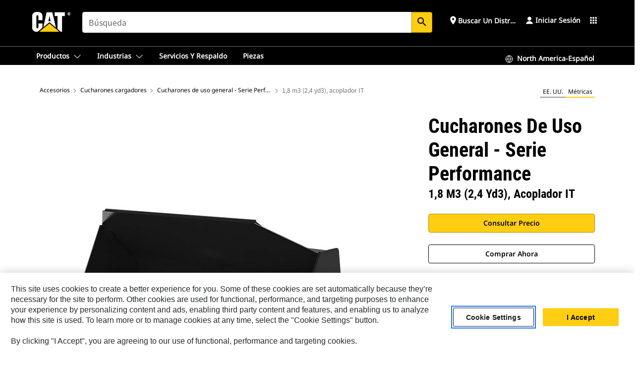

--- FILE ---
content_type: text/html; charset=UTF-8
request_url: https://www.cat.com/es_US/products/new/attachments/buckets-loader/general-purpose-buckets-performance-series/15970499.html
body_size: 59468
content:



<!DOCTYPE HTML>
<html lang="es" xml:lang="es">
    <head>
    <meta charset="UTF-8"/>
    <meta name="template" content="deg---product-landing-editable"/>
    

    
    
<link rel="stylesheet" href="/etc.clientlibs/deg/clientlibs/clientlib-dependencies.min.5d18fc177c2b9da2d8bc26f6a27fdd3a.css" type="text/css">
<script src="/etc.clientlibs/deg/clientlibs/clientlib-dependencies.min.a8d10506f792891a66041fb5ea0095aa.js"></script>





    
<link rel="stylesheet" href="/etc.clientlibs/deg/clientlibs/clientlib-base.min.078c2e96dcf30046ac47ad3f8680501f.css" type="text/css">








    
    
    

    

    
    
    

    

<!-- START Custom code-->


<!-- OneTrust Cookies Consent Notice start -->
<script id="otDomainScript" src="https://cdn.cookielaw.org/scripttemplates/otSDKStub.js" type="text/javascript" charset="UTF-8" data-domain-script="6b32398a-3e80-4329-b54b-c689861a9fe9"></script>
<script type="text/javascript">function OptanonWrapper() { }</script>
<!-- OneTrust Cookies Consent Notice end -->

<!-- OneTrust Cookies Check Start -->
<script>
	var otDomainScript = document.getElementById("otDomainScript").getAttribute("data-domain-script");

	if (otDomainScript.includes("-test")) {
		document.cookie = "OptanonConsent=;domain=.cat.com;path=/;expires=Thu, 01 Jan 1970 00:00:00 GMT";
		document.cookie = "OptanonAlertBoxClosed=;domain=.cat.com;path=/;expires=Thu, 01 Jan 1970 00:00:00 GMT";
		document.cookie = "OptanonConsent=;domain=.caterpillar.com;path=/;expires=Thu, 01 Jan 1970 00:00:00 GMT";
		document.cookie = "OptanonAlertBoxClosed=;domain=.caterpillar.com;path=/;expires=Thu, 01 Jan 1970 00:00:00 GMT";
		document.cookie = "OptanonConsent=;domain=.fgwilson.com;path=/;expires=Thu, 01 Jan 1970 00:00:00 GMT";
		document.cookie = "OptanonAlertBoxClosed=;domain=.fgwilson.com;path=/;expires=Thu, 01 Jan 1970 00:00:00 GMT";
		document.cookie = "OptanonConsent=;domain=.mak-catmarine.com;path=/;expires=Thu, 01 Jan 1970 00:00:00 GMT";
		document.cookie = "OptanonAlertBoxClosed=;domain=.mak-catmarine.com;path=/;expires=Thu, 01 Jan 1970 00:00:00 GMT";
		document.cookie = "OptanonConsent=;domain=.perkins.com;path=/;expires=Thu, 01 Jan 1970 00:00:00 GMT";
		document.cookie = "OptanonAlertBoxClosed=;domain=.perkins.com;path=/;expires=Thu, 01 Jan 1970 00:00:00 GMT";
		document.cookie = "OptanonConsent=;domain=.progressrail.com;path=/;expires=Thu, 01 Jan 1970 00:00:00 GMT";
		document.cookie = "OptanonAlertBoxClosed=;domain=.progressrail.com;path=/;expires=Thu, 01 Jan 1970 00:00:00 GMT";
		document.cookie = "OptanonConsent=;domain=.solarturbines.com;path=/;expires=Thu, 01 Jan 1970 00:00:00 GMT";
		document.cookie = "OptanonAlertBoxClosed=;domain=.solarturbines.com;path=/;expires=Thu, 01 Jan 1970 00:00:00 GMT";
		document.cookie = "OptanonConsent=;domain=.spmoilandgas.com;path=/;expires=Thu, 01 Jan 1970 00:00:00 GMT";
		document.cookie = "OptanonAlertBoxClosed=;domain=.spmoilandgas.com;path=/;expires=Thu, 01 Jan 1970 00:00:00 GMT";
		document.cookie = "OptanonConsent=;domain=.tangentenergy.com;path=/;expires=Thu, 01 Jan 1970 00:00:00 GMT";
		document.cookie = "OptanonAlertBoxClosed=;domain=.tangentenergy.com;path=/;expires=Thu, 01 Jan 1970 00:00:00 GMT";
		document.cookie = "OptanonConsent=;domain=.pecktech.com;path=/;expires=Thu, 01 Jan 1970 00:00:00 GMT";
		document.cookie = "OptanonAlertBoxClosed=;domain=.pecktech.com;path=/;expires=Thu, 01 Jan 1970 00:00:00 GMT";
		document.cookie = "OptanonConsent=;domain=.anchorcoupling.com;path=/;expires=Thu, 01 Jan 1970 00:00:00 GMT";
		document.cookie = "OptanonAlertBoxClosed=;domain=.anchorcoupling.com;path=/;expires=Thu, 01 Jan 1970 00:00:00 GMT";
		document.cookie = "OptanonConsent=;domain=.anchorfluidsystems.com;path=/;expires=Thu, 01 Jan 1970 00:00:00 GMT";
		document.cookie = "OptanonAlertBoxClosed=;domain=.anchorfluidsystems.com;path=/;expires=Thu, 01 Jan 1970 00:00:00 GMT";
		document.cookie = "OptanonConsent=;domain=.catrentalstore.com;path=/;expires=Thu, 01 Jan 1970 00:00:00 GMT";
		document.cookie = "OptanonAlertBoxClosed=;domain=.catrentalstore.com;path=/;expires=Thu, 01 Jan 1970 00:00:00 GMT";
		document.cookie = "OptanonConsent=;domain=.catdealer.com;path=/;expires=Thu, 01 Jan 1970 00:00:00 GMT";
		document.cookie = "OptanonAlertBoxClosed=;domain=.catdealer.com;path=/;expires=Thu, 01 Jan 1970 00:00:00 GMT";
	}
</script>
<!-- OneTrust Cookies Check End -->


<!-- ue2laempublishaserverp02 -->



		
<meta name="site_category" content="Productos"/>
<meta http-equiv="X-UA-Compatible" content="IE=edge,chrome=1"/>

<script>
	var currentPage = "/content/catdotcom/es_US/products/new/attachments/buckets-loader/general-purpose-buckets-performance-series/15970499",isPerkins = 'false', isCatdotcom = 'false';
    window._cat_drl_loc_sev_url = "";
    window._cat_drl_loc_search_dist = "";
    window._cat_drl_loc_max_results = "";
	window._addPath_vanity = "";
	window.defaultUnitType = "metric";
		window._cat_drl_loc_app_id = "";
    window._cat_drl_loc_app_url = "";
    window._bing_key= "As3LWGxakhWXqIL6M3BBWFqEZn9J2XDgt9H9oCm1qcTxWnRV2wp_cityZM0UuOOf";	
    window._helios_dls_url = "api.cat.com";
    if(currentPage.indexOf("/content/wwwperkins") === 0){
    	isPerkins='true';
    }
	if (currentPage.indexOf("/content/catdotcom") === 0) {
    	isCatdotcom = 'true';
	} 
    var currentLocaleString = "es_US";
	Granite.I18n.setLocale(currentLocaleString);
</script>

<script>
    // Added method to fetch the cookie value (needed for Datalayer push on page load)
    function getCookieVal(name){
        var arr = null,
            reg = new RegExp('(^| )' + name + '=([^;]+)');
        if(arr = document.cookie.match(reg)){
            return unescape(arr[2]);
        } else {
            return null;
        }
    }

    var catRecId = '',
        loginId = '',
        userGAInfo = '';

	var dataLayer = window.dataLayer || [],
	  siteID = 'catDotCom' == "" ? null : 'catDotCom',
	  templateID = 'deg---product-landing-editable' == "" ? null : 'deg---product-landing-editable',
	  templateBase = 'deg' == "" ? null : 'deg',
	  adiBu = 'BCP' == "" ? null : 'BCP',
	  adiApp = '' == "" ? null : '',
	  adiInd = '' == "" ? null : '',
	  adiAud = '' == "" ? null : '',
	  adiAudgoal = '' == "" ? null : '',
	  adiPripgkpi = '' == "" ? null : '',
	  adiSecpgkpi = '' == "" ? null : '',
	  dealerCode = '' == "" ? null : '',
	  dealerName = '' == "" ? null : '',
	  lastPublishedDate = '2025-12-04T01:40:04.277-06:00' == "" ? null : '2025-12-04T01:40:04.277-06:00',
	  b2cDataLayerFlag = true,
	  campaignFlag = false;

	var favDealer = JSON.parse(localStorage.getItem("favorite_dealer"));
	var dealerId = null,
		dealerCode = null,
		dealerName = null,
		dealerLocationName = null;
	if(favDealer) {
		dealerId = favDealer.dealerId;
		dealerCode = favDealer.ecommerceDealerCode;
		dealerName = favDealer.dealerName;
		dealerLocationName = favDealer.dealerLocationName;
	}

	// Get the RecId, loginId and GAInfo from the cookie

		loginId = null != getCookieVal('CWSID') ? getCookieVal('CWSID') : '';
		catRecId = null != getCookieVal('RECID') ? getCookieVal('RECID') : '';

        dataLayer.push({
            'catRecId': catRecId,
            'loginId': loginId
        });

		includeGAInfoDatalayerValues();

	function includeGAInfoDatalayerValues(){
			if((typeof isPingAccessEnabledFlag !== 'undefined' && isPingAccessEnabledFlag) ||
			   (typeof isGAInfoEnabledFlag !== 'undefined' && isGAInfoEnabledFlag)) {

				userGAInfo = null != getCookieVal('GAInfo') ? JSON.parse(getCookieVal('GAInfo')) : '';

					dataLayer.push({
                        'affClass': userGAInfo.affClass,
                        'affCode': userGAInfo.affCode,
                        'affiliationOrgCode': userGAInfo.affiliationOrgCode,
                        'hem': userGAInfo.hem,
                    })
			}
	}
        var serial_code_url = new URL(window.location.href);
        var serial_code = serial_code_url.searchParams.get("serial_number");

        var isPdp = true;
		var isPcp = false;
		var isPfp = false;
		var isPsfp = false;

		if(isPfp || isPsfp){
        		adiBu = '';
			    adiBu = (!adiBu || adiBu === "null") ? null : adiBu;
                 } 

		var adiContTypeValue = null;

		if(isPdp || isPcp || isPfp || isPsfp){
			adiContTypeValue = "awareness | engagement | consideration | lead gen";
		} else {
			adiContTypeValue = '' == "" ? null : '';
		}

	dataLayer.push({
		'zipCode': sessionStorage.getItem('bcpZip'),
		'siteID': siteID,
        'dealerId' : dealerId,
        'dealerCode' : dealerCode,
        'dealerName' : dealerName,
        'dealerLocationName' : dealerLocationName,
		'templateID': templateID,
		'templateBase': templateBase,
		'adiBu'	: adiBu,
		'adiApp' : adiApp,
		'adiContType' : adiContTypeValue,
		'adiInd' : adiInd,
		'adiAud' : adiAud,
        'adiAudgoal' : adiAudgoal,
        'adiPripgkpi' : adiPripgkpi,
        'adiSecpgkpi' : adiSecpgkpi,
        'storeID' : dealerCode,
		'storeCode' : dealerCode,
		'storeName' : dealerName,
		'lastPubDate' : lastPublishedDate,
		'campaignFlag' : campaignFlag,
                'serialNumber' : serial_code
      	});
	if(b2cDataLayerFlag){
	    if(getCookieVal('li_aemgainfo')){
	        var aemgainfo = JSON.parse(getCookieVal('li_aemgainfo'));
	        var dataLayer = window.dataLayer || [];
	        dataLayer.push({
	            'event':'b2cloaded',
	            'companyID' : aemgainfo.companyID,
	            'hem' : aemgainfo.hem,
	            'loginID' : aemgainfo.loginID,
	            'catRecId' : aemgainfo.catRecId,
	            'affClass' : aemgainfo.affClass,
	            'affCode' : aemgainfo.affCode,
	            'b2cdealerCode' : aemgainfo.b2cdealerCode,
	            'topLvlOrgCode' : aemgainfo.topLvlOrgCode,
	            'b2cObjectID' : aemgainfo.b2cObjectID,
	            'b2cUserType' : aemgainfo.b2cUserType
	        })
	    }
	    else{
	    	document.cookie = 'li_aemgainfo = {"companyID":"","hem":"","loginID":"","catRecId":"","affClass":"","affCode":"","b2cdealerCode":"","topLvlOrgCode":"","b2cObjectID":"","b2cUserType":""}'+ '; path=/; Secure; SameSite=Lax';
	        var dataLayer = window.dataLayer || [];
	        dataLayer.push({
	            'event':'b2cloaded',
	            'companyID' : "",
	            'hem' : "",
	            'loginID' : "",
	            'catRecId' : "",
	            'affClass' : "",
	            'affCode' : "",
	            'b2cdealerCode' : "",
	            'topLvlOrgCode' : "",
	            'b2cObjectID' : "",
	            'b2cUserType' : ""
	        })
	    }
		
	}

</script>

<!-- Google Tag Manager -->
<script>(function(w,d,s,l,i){w[l]=w[l]||[];w[l].push({'gtm.start':
new Date().getTime(),event:'gtm.js'});var f=d.getElementsByTagName(s)[0],
j=d.createElement(s),dl=l!='dataLayer'?'&l='+l:'';j.async=true;j.src=
'//www.googletagmanager.com/gtm.js?id='+i+dl;f.parentNode.insertBefore(j,f);
})(window,document,'script','dataLayer','GTM-5JB4X4');</script>
<!-- End Google Tag Manager -->

<meta name="viewport" content="width=device-width, initial-scale=1.0"/>
<meta name="keywords" content="new, 1.8 m3 (2.3 yd3-2), 2532 mm (100 in), IT Coupler, Base Edge"/>
<meta name="twitter:card" content="summary_large_image"/>




<!-- Open Group tagging : Social network (OpenGraph) metatag values -->



<meta property="og:site_name" content="https://www.cat.com/es_US/products/new/attachments/buckets-loader/general-purpose-buckets-performance-series/15970499.html"/>



<!-- Page Tag list -->

	
		<meta name="product_line" content="Productos^Accesorios^Cucharones cargadores^Cucharones de uso general - Serie Performance^1,8 m3 (2,4 yd3), acoplador IT"/>
    
		<meta name="acquisition_type" content="acquisition_type^new"/>
    

<!-- Blog Tag list -->

	
		<meta name="b_tags_product_line" content="Productos^Accesorios^Cucharones cargadores^Cucharones de uso general - Serie Performance^1,8 m3 (2,4 yd3), acoplador IT"/>
    
		<meta name="b_tags_acquisition_type" content="acquisition_type^new"/>
    

<!-- Blog Tag list End -->

<!-- Published Date to metatag for blogCards -->



	<link rel="shortcut icon" type="image/vnd.microsoft.icon" href='/content/dam/favicons/Favicon.png'/>



	<link rel="apple-touch-icon-precomposed" sizes="57x57" href='/content/dam/favicons/catdotcomFavicon.png/_jcr_content/renditions/cq5dam.thumbnail.57.57.png'/>
	<link rel="apple-touch-icon-precomposed" sizes="72x72" href='/content/dam/favicons/catdotcomFavicon.png/_jcr_content/renditions/cq5dam.thumbnail.72.72.png'/>
	<link rel="apple-touch-icon-precomposed" sizes="114x114" href='/content/dam/favicons/catdotcomFavicon.png/_jcr_content/renditions/cq5dam.thumbnail.114.114.png'/>
	<link rel="apple-touch-icon-precomposed" sizes="144x144" href='/content/dam/favicons/catdotcomFavicon.png/_jcr_content/renditions/cq5dam.thumbnail.144.144.png'/>


<meta name="description" content="Los cucharones de uso general de la Serie Performance ofrecen factores de llenado y retención de material más altos en trabajos de carga y transporte, así como en tareas de explanación, nivelación y descarga, en una amplia variedad de aplicaciones y materiales."/>




    
    

    
    
    
    



<title>1,8 m3 (2,4 yd3), acoplador IT Cucharones de uso general - Serie Performance | Cat | Caterpillar</title>
<link rel="canonical" href='https://www.cat.com/es_US/products/new/attachments/buckets-loader/general-purpose-buckets-performance-series/15970499.html'/>
<!-- Global Editable Whitelabel CSS-->
<link rel="stylesheet" href="/content/catdotcom/es_US/_jcr_content.editable-whitelabel-v2.css"/>
</head>
    <body class="page basicpage auth" data-offset="84">
        
        
            

<!-- Google Tag Manager (noscript) -->
<noscript><iframe src="//www.googletagmanager.com/ns.html?id=GTM-5JB4X4" height="0" width="0" style="display:none;visibility:hidden"></iframe></noscript>
<!-- End Google Tag Manager (noscript) -->
            



            


<div class="root responsivegrid">


<div class="aem-Grid aem-Grid--12 aem-Grid--default--12 ">
    
    <div class="inheritedExperienceFragment experiencefragment aem-GridColumn aem-GridColumn--default--12">

    
    

    



<div class="xf-content-height">
    


<div class="aem-Grid aem-Grid--12 aem-Grid--default--12 ">
    
    <div class="cookie aem-GridColumn aem-GridColumn--default--12">








    
    
<link rel="stylesheet" href="/etc.clientlibs/deg/components/content/general/cookie/v3/cookie/clientlibs/site.min.52a649af8eb7e6a89c8e5056137c5aa5.css" type="text/css">



    
    
<script src="/etc.clientlibs/deg/components/content/general/cookie/v3/cookie/clientlibs/site.min.d6bb5a271a50721dc8913a051877eb51.js"></script>





<div class="ot-cookie-banner" style="display:none;">
    
        <input type="hidden" id="locale-page-publish" value="es_US"/>
    

    
</div></div>
<div class="header aem-GridColumn aem-GridColumn--default--12">

<!-- HTML  -->


<div class="skip-to-content">
  <a class="skip-to-content-link" href="#mainContent">Skip to main content</a>
</div>

<div class="skip-search-crawl d-print-none">
  <header class="mega--nav tfn header auth-track">
    
    
    
    
    
    
    
    
    
    <input type="hidden" id="exp-fragment-resource" data-azure-path="/content/catdotcom/es_US/products/new/attachments/buckets-loader/general-purpose-buckets-performance-series/15970499"/>
    <div style="display: none;" id="isDealer"></div>
    <div style="display: none;" id="dealerPage" data-dealerPage="/content/catdotcom/es_US/support/dealer-locator.html"></div>

    <div class="container container--mega-nav">
      <div class="row">
        <input hidden id="showSearch" value="true"/>
        <input hidden id="showAdvanceSearch" value="false"/>
        <div class="col header-container">
          
          



<a href="#" onclick="" class="menu-toggle" data-open-label="menu" data-close-label="close" aria-label="Menu" style="display: none;"><span></span></a>
<a href="/es_US.html" class="logo">
	<picture>
              <source media="(min-width: 1023px)" srcset="https://s7d2.scene7.com/is/image/Caterpillar/CM20160629-33279-63115?fmt= png-alpha"/>
              <img src="https://s7d2.scene7.com/is/image/Caterpillar/CM20160629-33279-63115?fmt=%20png-alpha" alt="Cat Logo"/>
              <img class="logo--print" src="https://s7d2.scene7.com/is/image/Caterpillar/CM20160629-33279-63115?fmt=%20png-alpha" alt="Cat Logo"/>
	</picture>
</a>


    


          
            
            
            
              <div class="search-wrap open header-middle">
                


	
	
    
<link rel="stylesheet" href="/etc.clientlibs/deg/components/structure/search/v2/search/clientlibs/site.min.040091e378d13312ca799339b87aea61.css" type="text/css">
<link rel="stylesheet" href="/etc.clientlibs/deg/components/structure/search/v1/search/clientlibs/site.min.7ea43d628062d274409239af092e2700.css" type="text/css">



	
	<form action="/es_US/search/search-results.html" class="search-inner search siteSearchForm" id="global_search" name="global_search" method="GET">
		<!-- <i class="material-icons" id="siteSearchForm_search_icon">search</i> -->
		<label for="searchInput" class="sr-only">Search</label>
		
		
			<input type="search" class="input-large search-input" id="searchInput" name="search" placeholder="Búsqueda" autocomplete="off" onkeyup="newCatdotcomSearchAutoSuggestHeader(this, 'global_search');"/>
		
		

		<input type="hidden" name="pagePath" id="pagePath" value="/content/catdotcom/es_US/products/new/attachments/buckets-loader/general-purpose-buckets-performance-series/15970499"/>
		<input type="hidden" id="newSearchEnabled" value="true"/>

		
		<button type="submit" class="button button-primary button-sm global-search-btn" aria-label="Búsqueda"><i class="material-icons" id="siteSearchForm_search_icon">search</i></button>
		<!-- <a href="#" onclick="" class="search-close">&#215;</a> -->
		<div id="global_searchsearchInputSuggBox" class="suggestionBox col-7 col-lg-10 col-md-8 col-sm-6 col-xs-6" style="display:none">
			
				<div class="suggestionBoxSearchHeader" style="display:none">
					<div class="suggestionBoxHeading">PALABRAS CLAVE SUGERIDAS</div>
					<div id="SuggKeywordsHeader">
					</div>
				</div>
				<div class="suggestionBoxSearchHeader" style="display:none">
					<div class="suggestionBoxHeading">PRODUCTOS SUGERIDOS</div>
					<div id="SuggProductsHeader">
					</div>
				</div>
				<div class="suggestionBoxSearchHeader" style="display:none">
					<div class="suggestionBoxHeading">CONTENIDO SUGERIDO</div>
					<div id="SuggCategoriesHeader">
					</div>
				</div>
			
			<!-- end existing aem autosuggest -->
		</div>
	</form>


    

              </div>
            
          
          <ul class="utility--links">
            
              <!-- <sly data-sly-test="true"> -->
                <!-- <a href="#" target="_blank" onclick=""
                  role="button" class="search-toggle search auth-track "
                  aria-label="Búsqueda" id="utility_links_search">
                  <i class="material-icons" id="utility_links_search_icon" aria-hidden="true">search</i><span
                    class="utility_search">Search</span> -->

                <!-- </a> -->

                <!-- <div class="search-wrap open"> -->
                  <!-- <sly data-sly-resource="search" /> -->
                <!-- </div> -->
              <!-- </sly> -->
            </li>
            
            
              <a class="logged-in-mobile-icon my-account-loggedin-mobile myaccount-welcome" href="#" role="button" data-account-drawer="mega-accountlinks" aria-label="account" style="display: none;" data-toggle="modal" data-target="#my-account__modal--logged-in-mob">
                <i class="material-icons person" aria-hidden="true">person</i><i class="material-icons clear" style="display: none;" aria-hidden="true">clear</i>
              </a>
              <a class="logged-in-mobile-icon my-account-default my-account-default-mobile" href="#" role="button" data-account-drawer="mega-accountlinks-default" data-toggle="modal" data-target="#my-account__modal--default-mob">
                <i class="material-icons person" aria-hidden="true">person</i><i class="material-icons clear" style="display: none;" aria-hidden="true">clear</i>
              </a>
            

            
            
              
                <li class="utility--links__find-dealer findDealer auth-track">
                  <!-- link before dealer chosen -->
                   <a href="#" role="button" class="show-label" data-toggle="modal" data-target="#launch-this-modal-window12" id="utility_links_findDealer_place" style="">
                      <i class="material-icons" id="utility_links_findDealer_place_icon" aria-hidden="true">place</i><span>
                        Buscar un distribuidor
                        
                      </span>
                    </a> 
                   <!-- link after dealer chosen -->
                  <div class="drop--menu">
                    <a href="#" role="button" class="dropdown-button show-label dealer-info__show-abel" id="utility_links_dropdown_btn_place" style=""></a>
                    <ul class="menu--content" role="dialog" aria-modal="true" aria-labelledby="directionDialogTitle">
                      <li><a href="#" role="button" class="close">&#215;</a></li>
                      <li class="dealer--info">
                        <p id="directionDialogTitle" class="title" aria-level="3" role="heading" data-dealer-code=""></p>
                        <button type="button" aria-hidden="false" class="close" data-dismiss="modal" aria-label="Close">
                          <span aria-hidden="true">&times;</span>
                        </button> <!-- <p class="time">Open Till 5PM</p> -->
                        <hr aria-hidden="true"/>
                        <p class="dealer-address"></p> <a role="button" href="" class="cat-follow fav-dealer-direction" onclick="getFavDealerDirection(event,this);">Instrucciones</a> <a role="button" class="cat-follow fav-dealer-info-follow" href="#" data-toggle="modal" data-target="#launch-this-modal-window12">Detalles del distribuidor</a>
                        <hr/> <a class="button button-tertiary find-dealer-follow" role="button" href="#" data-toggle="modal" data-target="#launch-this-modal-window12">Buscar otro distribuidor</a>
                      </li>
                    </ul>
                  </div>
                </li>
              
            

            


            
            

    
    

    <!-- My Account - Default -->
    

    <!-- Default - Desktop view -->
    
        <li class="utility--links__dropdown my-account-default my-account-default-desktop utility--links__account" data-b2c-version="true">
            <div class="drop--menu">
                <a href="#" class="newAccount" role="button" data-toggle="modal" data-target="#my-account__modal-default" aria-label="Iniciar sesión">
                    <div class="account-header-section">
                        <svg class="my-account-icon" xmlns="http://www.w3.org/2000/svg" width="16" height="16" viewBox="0 0 16 16" fill="none">
                            <path d="M8.00008 0.736694C5.85629 0.736694 4.11841 2.47458 4.11841 4.61836C4.11841 6.76215 5.85629 8.50003 8.00008 8.50003C10.1439 8.50003 11.8817 6.76215 11.8817 4.61836C11.8817 2.47458 10.1439 0.736694 8.00008 0.736694Z" fill="currentColor"/>
                            <path d="M7.99995 9.57263C6.46353 9.57263 4.9668 10.0605 3.72555 10.966C2.48429 11.8715 1.56264 13.1477 1.09347 14.6107C1.04469 14.7628 1.07151 14.9291 1.16564 15.0581C1.25976 15.1871 1.40987 15.2634 1.56958 15.2634H14.4303C14.59 15.2634 14.7401 15.1871 14.8343 15.0581C14.9284 14.9291 14.9552 14.7628 14.9064 14.6107C14.4373 13.1477 13.5156 11.8715 12.2744 10.966C11.0331 10.0605 9.53637 9.57263 7.99995 9.57263Z" fill="currentColor"/>
                        </svg>
                        <span class="account-name"><div>Iniciar sesión</div></span>
                    </div>
                </a>
                <!-- Default Modal - Desktop view -->
                <div class="modal fade auth small full-inner my-account__modal" id="my-account__modal-default" tabindex="-1" role="dialog" aria-labelledby="my-account Modal" aria-hidden="true">
                    <div class="modal-dialog my-account__content">
                        <div class="modal-content">
                            <div class="modal-header my-account__header">
                                <span class="modal-title my-account__title" id="my-account">Cuenta</span>
                                <button type="button" class="close my-account__close-btn" data-dismiss="modal" aria-label="Close">
				 <span class="my-account__closeIcon"><svg xmlns="http://www.w3.org/2000/svg" width="32" height="32" viewBox="0 0 32 32" fill="none">
								<path d="M21.185 11.5317C21.3829 11.3338 21.3829 11.013 21.185 10.8151C20.9872 10.6173 20.6664 10.6173 20.4685 10.8151L16.0001 15.2836L11.5317 10.8151C11.3338 10.6173 11.013 10.6173 10.8151 10.8151C10.6173 11.013 10.6173 11.3338 10.8151 11.5317L15.2836 16.0001L10.8151 20.4685C10.6173 20.6664 10.6173 20.9872 10.8151 21.185C11.013 21.3829 11.3338 21.3829 11.5317 21.185L16.0001 16.7166L20.4685 21.185C20.6664 21.3829 20.9872 21.3829 21.185 21.185C21.3829 20.9872 21.3829 20.6664 21.185 20.4685L16.7166 16.0001L21.185 11.5317Z" fill="#3F3F3F"/>
							 </svg></span>
                                </button>
                            </div>
                            <div class="modal-body my-account__body">
                                <div class="my-account-buttons">
                                    <a href="/es_US/account/login.html" class="button button-primary header-buttons" role="button" aria-label="Sign In to your account">
                                        Iniciar sesión
                                    </a>
                                    <a href="/es_US/account/register.html" class="button button-secondary header-buttons" role="button" aria-label="Create account">
                                         Crear cuenta
                                    </a>
                                </div>
                                <div class="my-account-section">
                                    <p><b>Una cuenta. Todo Cat.</b></p>
<p>Si ya tiene una cuenta existente de otra aplicación de Cat, puede usar la misma cuenta para iniciar sesión aquí.</p>

                                </div>
                                <hr class='links-separator'/>
                                <div class="my-account__external-links-section">
                                    <div class="my-account-external-links__item">
                                        <a class="my-account-external-links__link" href="https://vl.cat.com/visionlink?ui_locales=en-US" target="_blank" rel="noopener noreferrer">
                                            <span>My Fleet | VisionLink </span>
                                            <span>
                                    <svg width="16" height="16" viewBox="0 0 16 16" fill="none" xmlns="http://www.w3.org/2000/svg">
                                        <path d="M1.89488 1.89488C1.99625 1.79352 2.13373 1.73657 2.27709 1.73657H6.95939C7.23554 1.73657 7.45939 1.51271 7.45939 1.23657C7.45939 0.96043 7.23554 0.736572 6.95939 0.736572H2.27709C1.86852 0.736572 1.47668 0.898876 1.18778 1.18778C0.898876 1.47668 0.736572 1.86852 0.736572 2.27709V13.7227C0.736572 14.1313 0.898876 14.5231 1.18778 14.812C1.47668 15.1009 1.86851 15.2632 2.27709 15.2632H13.7227C14.1313 15.2632 14.5231 15.1009 14.812 14.812C15.1009 14.5231 15.2632 14.1313 15.2632 13.7227V9.04042C15.2632 8.76428 15.0394 8.54042 14.7632 8.54042C14.4871 8.54042 14.2632 8.76428 14.2632 9.04042V13.7227C14.2632 13.8661 14.2063 14.0036 14.1049 14.1049C14.0036 14.2063 13.8661 14.2632 13.7227 14.2632H2.27709C2.13373 14.2632 1.99625 14.2063 1.89488 14.1049C1.79352 14.0036 1.73657 13.8661 1.73657 13.7227V2.27709C1.73657 2.13373 1.79352 1.99625 1.89488 1.89488Z" fill="#666565"></path>
                                        <path d="M15.158 0.929187C15.1336 0.897874 15.1055 0.869544 15.0744 0.844842C14.989 0.777061 14.8811 0.736572 14.7636 0.736572H11.1218C10.8457 0.736572 10.6218 0.96043 10.6218 1.23657C10.6218 1.51271 10.8457 1.73657 11.1218 1.73657H13.5565L7.64669 7.64635C7.45143 7.84162 7.45143 8.1582 7.64669 8.35346C7.84195 8.54872 8.15854 8.54872 8.3538 8.35346L14.2636 2.44364V4.87837C14.2636 5.15451 14.4875 5.37837 14.7636 5.37837C15.0398 5.37837 15.2636 5.15451 15.2636 4.87837V1.23657C15.2636 1.15043 15.2418 1.06938 15.2035 0.998621C15.2007 0.993547 15.1979 0.98851 15.195 0.983513C15.1864 0.968959 15.1771 0.954746 15.1669 0.940935C15.164 0.936986 15.161 0.933069 15.158 0.929187Z" fill="#666565"></path>
                                    </svg>
                                    </span>
                                        </a>
                                    </div>
                                
                                    <div class="my-account-external-links__item">
                                        <a class="my-account-external-links__link" href="https://mycatfinancial.com/GC_Login" target="_blank" rel="noopener noreferrer">
                                            <span>MyCatFinancial</span>
                                            <span>
                                    <svg width="16" height="16" viewBox="0 0 16 16" fill="none" xmlns="http://www.w3.org/2000/svg">
                                        <path d="M1.89488 1.89488C1.99625 1.79352 2.13373 1.73657 2.27709 1.73657H6.95939C7.23554 1.73657 7.45939 1.51271 7.45939 1.23657C7.45939 0.96043 7.23554 0.736572 6.95939 0.736572H2.27709C1.86852 0.736572 1.47668 0.898876 1.18778 1.18778C0.898876 1.47668 0.736572 1.86852 0.736572 2.27709V13.7227C0.736572 14.1313 0.898876 14.5231 1.18778 14.812C1.47668 15.1009 1.86851 15.2632 2.27709 15.2632H13.7227C14.1313 15.2632 14.5231 15.1009 14.812 14.812C15.1009 14.5231 15.2632 14.1313 15.2632 13.7227V9.04042C15.2632 8.76428 15.0394 8.54042 14.7632 8.54042C14.4871 8.54042 14.2632 8.76428 14.2632 9.04042V13.7227C14.2632 13.8661 14.2063 14.0036 14.1049 14.1049C14.0036 14.2063 13.8661 14.2632 13.7227 14.2632H2.27709C2.13373 14.2632 1.99625 14.2063 1.89488 14.1049C1.79352 14.0036 1.73657 13.8661 1.73657 13.7227V2.27709C1.73657 2.13373 1.79352 1.99625 1.89488 1.89488Z" fill="#666565"></path>
                                        <path d="M15.158 0.929187C15.1336 0.897874 15.1055 0.869544 15.0744 0.844842C14.989 0.777061 14.8811 0.736572 14.7636 0.736572H11.1218C10.8457 0.736572 10.6218 0.96043 10.6218 1.23657C10.6218 1.51271 10.8457 1.73657 11.1218 1.73657H13.5565L7.64669 7.64635C7.45143 7.84162 7.45143 8.1582 7.64669 8.35346C7.84195 8.54872 8.15854 8.54872 8.3538 8.35346L14.2636 2.44364V4.87837C14.2636 5.15451 14.4875 5.37837 14.7636 5.37837C15.0398 5.37837 15.2636 5.15451 15.2636 4.87837V1.23657C15.2636 1.15043 15.2418 1.06938 15.2035 0.998621C15.2007 0.993547 15.1979 0.98851 15.195 0.983513C15.1864 0.968959 15.1771 0.954746 15.1669 0.940935C15.164 0.936986 15.161 0.933069 15.158 0.929187Z" fill="#666565"></path>
                                    </svg>
                                    </span>
                                        </a>
                                    </div>
                                </div>
                            </div>
                            <div class="modal-footer my-account__footer">
                                <div class="modal-footer__full-width-container">
                                    <button class="button button-tertiary" type="button" data-dismiss="modal" aria-label="Close">Close
                                    </button>
                                </div>
                            </div>
                        </div>
                    </div>
                </div>
            </div>
        </li>
    

    <!-- My Account - LoggedIn -->
    

    <!-- LoggedIn - Desktop view -->
    
        <li class="utility--links__dropdown my-account-loggedin utility--links__account" style="display: none;">
            <div class="drop--menu">
                <a href="#" class="newAccount" role="button" data-toggle="modal" data-target="#my-account__modal--logged-in">
                    <div class="account-header-section">
                        <svg class="my-account-icon" xmlns="http://www.w3.org/2000/svg" width="16" height="16" viewBox="0 0 16 16" fill="none">
                            <path d="M8.00008 0.736694C5.85629 0.736694 4.11841 2.47458 4.11841 4.61836C4.11841 6.76215 5.85629 8.50003 8.00008 8.50003C10.1439 8.50003 11.8817 6.76215 11.8817 4.61836C11.8817 2.47458 10.1439 0.736694 8.00008 0.736694Z" fill="currentColor"/>
                            <path d="M7.99995 9.57263C6.46353 9.57263 4.9668 10.0605 3.72555 10.966C2.48429 11.8715 1.56264 13.1477 1.09347 14.6107C1.04469 14.7628 1.07151 14.9291 1.16564 15.0581C1.25976 15.1871 1.40987 15.2634 1.56958 15.2634H14.4303C14.59 15.2634 14.7401 15.1871 14.8343 15.0581C14.9284 14.9291 14.9552 14.7628 14.9064 14.6107C14.4373 13.1477 13.5156 11.8715 12.2744 10.966C11.0331 10.0605 9.53637 9.57263 7.99995 9.57263Z" fill="currentColor"/>
                        </svg>
                        <span class="account-name myaccount-welcome"></span>
                    </div>
                </a>
                <!-- LoggedIn Modal - Desktop view -->
                <div class="modal fade auth small full-inner my-account__modal" id="my-account__modal--logged-in" tabindex="-1" role="dialog" aria-labelledby="my-account Modal" aria-hidden="true">
                    <div class="modal-dialog my-account__content">
                        <div class="modal-content">
                            <div class="modal-header my-account__header">
                                <span class="modal-title my-account__title" id="my-account"></span>
                                <button type="button" class="close my-account__close-btn" data-dismiss="modal" aria-label="Close">
                                    <svg xmlns="http://www.w3.org/2000/svg" width="32" height="32" viewBox="0 0 32 32" fill="none">
                                        <path d="M21.185 11.5317C21.3829 11.3338 21.3829 11.013 21.185 10.8151C20.9872 10.6173 20.6664 10.6173 20.4685 10.8151L16.0001 15.2836L11.5317 10.8151C11.3338 10.6173 11.013 10.6173 10.8151 10.8151C10.6173 11.013 10.6173 11.3338 10.8151 11.5317L15.2836 16.0001L10.8151 20.4685C10.6173 20.6664 10.6173 20.9872 10.8151 21.185C11.013 21.3829 11.3338 21.3829 11.5317 21.185L16.0001 16.7166L20.4685 21.185C20.6664 21.3829 20.9872 21.3829 21.185 21.185C21.3829 20.9872 21.3829 20.6664 21.185 20.4685L16.7166 16.0001L21.185 11.5317Z" fill="#3F3F3F"/>
                                    </svg>
                                </button>
                            </div>
                            <div class="modal-body my-account__body">
                                <div class="account-dashboard-section">
                                    <div class="account-dashboard-header-section tertiary-nav-links-container">
                                        <ul class="account-section-links tertiary-nav-links-list">
                                            <li>
                                                <a href="/es_US/account/myaccount.html" class="account-dashboard-section-links-li tertiary-nav-link">
                                                    Resumen
                                                </a>
                                            </li>
                                        </ul>
<ul class="account-section-links tertiary-nav-links-list">
                                            <li>
                                                <a href="/es_US/account/myaccount/account-information.html" class="account-dashboard-section-links-li tertiary-nav-link">
                                                    Información de la cuenta
                                                </a>
                                            </li>
                                        </ul>
<ul class="account-section-links tertiary-nav-links-list">
                                            <li>
                                                <a href="/es_US/account/myaccount/site-settings.html" class="account-dashboard-section-links-li tertiary-nav-link">
                                                    Configuración del sitio
                                                </a>
                                            </li>
                                        </ul>
<ul class="account-section-links tertiary-nav-links-list">
                                            <li>
                                                <a href="/es_US/account/myaccount/security.html" class="account-dashboard-section-links-li tertiary-nav-link">
                                                    Ajustes de seguridad
                                                </a>
                                            </li>
                                        </ul>

                                        <div class="my-account__signout">
                                            <a href="/es_US.html" class="account-signout">Cerrar sesión</a>
                                        </div>
                                    </div>
                                </div>
                                <hr class='links-separator'/>
                                <div class="my-account__owner-links-section">
                                    <div class="my-account-owner-links__item">
                                        <a class="my-account-owner-links__link" href="https://parts.cat.com/en/catcorp/OrderStatusInquiry" target="_blank">
                                            <span>Verificar estado del pedido</span>
                                            <span>
                                    <svg width="16" height="16" viewBox="0 0 16 16" fill="none" xmlns="http://www.w3.org/2000/svg">
                                        <path d="M1.89488 1.89488C1.99625 1.79352 2.13373 1.73657 2.27709 1.73657H6.95939C7.23554 1.73657 7.45939 1.51271 7.45939 1.23657C7.45939 0.96043 7.23554 0.736572 6.95939 0.736572H2.27709C1.86852 0.736572 1.47668 0.898876 1.18778 1.18778C0.898876 1.47668 0.736572 1.86852 0.736572 2.27709V13.7227C0.736572 14.1313 0.898876 14.5231 1.18778 14.812C1.47668 15.1009 1.86851 15.2632 2.27709 15.2632H13.7227C14.1313 15.2632 14.5231 15.1009 14.812 14.812C15.1009 14.5231 15.2632 14.1313 15.2632 13.7227V9.04042C15.2632 8.76428 15.0394 8.54042 14.7632 8.54042C14.4871 8.54042 14.2632 8.76428 14.2632 9.04042V13.7227C14.2632 13.8661 14.2063 14.0036 14.1049 14.1049C14.0036 14.2063 13.8661 14.2632 13.7227 14.2632H2.27709C2.13373 14.2632 1.99625 14.2063 1.89488 14.1049C1.79352 14.0036 1.73657 13.8661 1.73657 13.7227V2.27709C1.73657 2.13373 1.79352 1.99625 1.89488 1.89488Z" fill="#666565"></path>
                                        <path d="M15.158 0.929187C15.1336 0.897874 15.1055 0.869544 15.0744 0.844842C14.989 0.777061 14.8811 0.736572 14.7636 0.736572H11.1218C10.8457 0.736572 10.6218 0.96043 10.6218 1.23657C10.6218 1.51271 10.8457 1.73657 11.1218 1.73657H13.5565L7.64669 7.64635C7.45143 7.84162 7.45143 8.1582 7.64669 8.35346C7.84195 8.54872 8.15854 8.54872 8.3538 8.35346L14.2636 2.44364V4.87837C14.2636 5.15451 14.4875 5.37837 14.7636 5.37837C15.0398 5.37837 15.2636 5.15451 15.2636 4.87837V1.23657C15.2636 1.15043 15.2418 1.06938 15.2035 0.998621C15.2007 0.993547 15.1979 0.98851 15.195 0.983513C15.1864 0.968959 15.1771 0.954746 15.1669 0.940935C15.164 0.936986 15.161 0.933069 15.158 0.929187Z" fill="#666565"></path>
                                    </svg>
                                    </span>
                                        </a>
                                    </div>
                                
                                    <div class="my-account-owner-links__item">
                                        <a class="my-account-owner-links__link" href="https://mycatfinancial.com/GC_Login?" target="_blank">
                                            <span>Hacer un pago</span>
                                            <span>
                                    <svg width="16" height="16" viewBox="0 0 16 16" fill="none" xmlns="http://www.w3.org/2000/svg">
                                        <path d="M1.89488 1.89488C1.99625 1.79352 2.13373 1.73657 2.27709 1.73657H6.95939C7.23554 1.73657 7.45939 1.51271 7.45939 1.23657C7.45939 0.96043 7.23554 0.736572 6.95939 0.736572H2.27709C1.86852 0.736572 1.47668 0.898876 1.18778 1.18778C0.898876 1.47668 0.736572 1.86852 0.736572 2.27709V13.7227C0.736572 14.1313 0.898876 14.5231 1.18778 14.812C1.47668 15.1009 1.86851 15.2632 2.27709 15.2632H13.7227C14.1313 15.2632 14.5231 15.1009 14.812 14.812C15.1009 14.5231 15.2632 14.1313 15.2632 13.7227V9.04042C15.2632 8.76428 15.0394 8.54042 14.7632 8.54042C14.4871 8.54042 14.2632 8.76428 14.2632 9.04042V13.7227C14.2632 13.8661 14.2063 14.0036 14.1049 14.1049C14.0036 14.2063 13.8661 14.2632 13.7227 14.2632H2.27709C2.13373 14.2632 1.99625 14.2063 1.89488 14.1049C1.79352 14.0036 1.73657 13.8661 1.73657 13.7227V2.27709C1.73657 2.13373 1.79352 1.99625 1.89488 1.89488Z" fill="#666565"></path>
                                        <path d="M15.158 0.929187C15.1336 0.897874 15.1055 0.869544 15.0744 0.844842C14.989 0.777061 14.8811 0.736572 14.7636 0.736572H11.1218C10.8457 0.736572 10.6218 0.96043 10.6218 1.23657C10.6218 1.51271 10.8457 1.73657 11.1218 1.73657H13.5565L7.64669 7.64635C7.45143 7.84162 7.45143 8.1582 7.64669 8.35346C7.84195 8.54872 8.15854 8.54872 8.3538 8.35346L14.2636 2.44364V4.87837C14.2636 5.15451 14.4875 5.37837 14.7636 5.37837C15.0398 5.37837 15.2636 5.15451 15.2636 4.87837V1.23657C15.2636 1.15043 15.2418 1.06938 15.2035 0.998621C15.2007 0.993547 15.1979 0.98851 15.195 0.983513C15.1864 0.968959 15.1771 0.954746 15.1669 0.940935C15.164 0.936986 15.161 0.933069 15.158 0.929187Z" fill="#666565"></path>
                                    </svg>
                                    </span>
                                        </a>
                                    </div>
                                
                                    <div class="my-account-owner-links__item">
                                        <a class="my-account-owner-links__link" href="https://vl.cat.com/home" target="_blank">
                                            <span>Gestionar flota</span>
                                            <span>
                                    <svg width="16" height="16" viewBox="0 0 16 16" fill="none" xmlns="http://www.w3.org/2000/svg">
                                        <path d="M1.89488 1.89488C1.99625 1.79352 2.13373 1.73657 2.27709 1.73657H6.95939C7.23554 1.73657 7.45939 1.51271 7.45939 1.23657C7.45939 0.96043 7.23554 0.736572 6.95939 0.736572H2.27709C1.86852 0.736572 1.47668 0.898876 1.18778 1.18778C0.898876 1.47668 0.736572 1.86852 0.736572 2.27709V13.7227C0.736572 14.1313 0.898876 14.5231 1.18778 14.812C1.47668 15.1009 1.86851 15.2632 2.27709 15.2632H13.7227C14.1313 15.2632 14.5231 15.1009 14.812 14.812C15.1009 14.5231 15.2632 14.1313 15.2632 13.7227V9.04042C15.2632 8.76428 15.0394 8.54042 14.7632 8.54042C14.4871 8.54042 14.2632 8.76428 14.2632 9.04042V13.7227C14.2632 13.8661 14.2063 14.0036 14.1049 14.1049C14.0036 14.2063 13.8661 14.2632 13.7227 14.2632H2.27709C2.13373 14.2632 1.99625 14.2063 1.89488 14.1049C1.79352 14.0036 1.73657 13.8661 1.73657 13.7227V2.27709C1.73657 2.13373 1.79352 1.99625 1.89488 1.89488Z" fill="#666565"></path>
                                        <path d="M15.158 0.929187C15.1336 0.897874 15.1055 0.869544 15.0744 0.844842C14.989 0.777061 14.8811 0.736572 14.7636 0.736572H11.1218C10.8457 0.736572 10.6218 0.96043 10.6218 1.23657C10.6218 1.51271 10.8457 1.73657 11.1218 1.73657H13.5565L7.64669 7.64635C7.45143 7.84162 7.45143 8.1582 7.64669 8.35346C7.84195 8.54872 8.15854 8.54872 8.3538 8.35346L14.2636 2.44364V4.87837C14.2636 5.15451 14.4875 5.37837 14.7636 5.37837C15.0398 5.37837 15.2636 5.15451 15.2636 4.87837V1.23657C15.2636 1.15043 15.2418 1.06938 15.2035 0.998621C15.2007 0.993547 15.1979 0.98851 15.195 0.983513C15.1864 0.968959 15.1771 0.954746 15.1669 0.940935C15.164 0.936986 15.161 0.933069 15.158 0.929187Z" fill="#666565"></path>
                                    </svg>
                                    </span>
                                        </a>
                                    </div>
                                
                                    <div class="my-account-owner-links__item">
                                        <a class="my-account-owner-links__link" href="https://parts.cat.com/AjaxLogonForm?myAcctMain=1&route=MyEquipment" target="_blank">
                                            <span>Programar un servicio</span>
                                            <span>
                                    <svg width="16" height="16" viewBox="0 0 16 16" fill="none" xmlns="http://www.w3.org/2000/svg">
                                        <path d="M1.89488 1.89488C1.99625 1.79352 2.13373 1.73657 2.27709 1.73657H6.95939C7.23554 1.73657 7.45939 1.51271 7.45939 1.23657C7.45939 0.96043 7.23554 0.736572 6.95939 0.736572H2.27709C1.86852 0.736572 1.47668 0.898876 1.18778 1.18778C0.898876 1.47668 0.736572 1.86852 0.736572 2.27709V13.7227C0.736572 14.1313 0.898876 14.5231 1.18778 14.812C1.47668 15.1009 1.86851 15.2632 2.27709 15.2632H13.7227C14.1313 15.2632 14.5231 15.1009 14.812 14.812C15.1009 14.5231 15.2632 14.1313 15.2632 13.7227V9.04042C15.2632 8.76428 15.0394 8.54042 14.7632 8.54042C14.4871 8.54042 14.2632 8.76428 14.2632 9.04042V13.7227C14.2632 13.8661 14.2063 14.0036 14.1049 14.1049C14.0036 14.2063 13.8661 14.2632 13.7227 14.2632H2.27709C2.13373 14.2632 1.99625 14.2063 1.89488 14.1049C1.79352 14.0036 1.73657 13.8661 1.73657 13.7227V2.27709C1.73657 2.13373 1.79352 1.99625 1.89488 1.89488Z" fill="#666565"></path>
                                        <path d="M15.158 0.929187C15.1336 0.897874 15.1055 0.869544 15.0744 0.844842C14.989 0.777061 14.8811 0.736572 14.7636 0.736572H11.1218C10.8457 0.736572 10.6218 0.96043 10.6218 1.23657C10.6218 1.51271 10.8457 1.73657 11.1218 1.73657H13.5565L7.64669 7.64635C7.45143 7.84162 7.45143 8.1582 7.64669 8.35346C7.84195 8.54872 8.15854 8.54872 8.3538 8.35346L14.2636 2.44364V4.87837C14.2636 5.15451 14.4875 5.37837 14.7636 5.37837C15.0398 5.37837 15.2636 5.15451 15.2636 4.87837V1.23657C15.2636 1.15043 15.2418 1.06938 15.2035 0.998621C15.2007 0.993547 15.1979 0.98851 15.195 0.983513C15.1864 0.968959 15.1771 0.954746 15.1669 0.940935C15.164 0.936986 15.161 0.933069 15.158 0.929187Z" fill="#666565"></path>
                                    </svg>
                                    </span>
                                        </a>
                                    </div>
                                
                                    <div class="my-account-owner-links__item">
                                        <a class="my-account-owner-links__link" href="https://mycatfinancial.com/GC_Login?" target="_blank">
                                            <span>Ver recompensas Cat Vantage</span>
                                            <span>
                                    <svg width="16" height="16" viewBox="0 0 16 16" fill="none" xmlns="http://www.w3.org/2000/svg">
                                        <path d="M1.89488 1.89488C1.99625 1.79352 2.13373 1.73657 2.27709 1.73657H6.95939C7.23554 1.73657 7.45939 1.51271 7.45939 1.23657C7.45939 0.96043 7.23554 0.736572 6.95939 0.736572H2.27709C1.86852 0.736572 1.47668 0.898876 1.18778 1.18778C0.898876 1.47668 0.736572 1.86852 0.736572 2.27709V13.7227C0.736572 14.1313 0.898876 14.5231 1.18778 14.812C1.47668 15.1009 1.86851 15.2632 2.27709 15.2632H13.7227C14.1313 15.2632 14.5231 15.1009 14.812 14.812C15.1009 14.5231 15.2632 14.1313 15.2632 13.7227V9.04042C15.2632 8.76428 15.0394 8.54042 14.7632 8.54042C14.4871 8.54042 14.2632 8.76428 14.2632 9.04042V13.7227C14.2632 13.8661 14.2063 14.0036 14.1049 14.1049C14.0036 14.2063 13.8661 14.2632 13.7227 14.2632H2.27709C2.13373 14.2632 1.99625 14.2063 1.89488 14.1049C1.79352 14.0036 1.73657 13.8661 1.73657 13.7227V2.27709C1.73657 2.13373 1.79352 1.99625 1.89488 1.89488Z" fill="#666565"></path>
                                        <path d="M15.158 0.929187C15.1336 0.897874 15.1055 0.869544 15.0744 0.844842C14.989 0.777061 14.8811 0.736572 14.7636 0.736572H11.1218C10.8457 0.736572 10.6218 0.96043 10.6218 1.23657C10.6218 1.51271 10.8457 1.73657 11.1218 1.73657H13.5565L7.64669 7.64635C7.45143 7.84162 7.45143 8.1582 7.64669 8.35346C7.84195 8.54872 8.15854 8.54872 8.3538 8.35346L14.2636 2.44364V4.87837C14.2636 5.15451 14.4875 5.37837 14.7636 5.37837C15.0398 5.37837 15.2636 5.15451 15.2636 4.87837V1.23657C15.2636 1.15043 15.2418 1.06938 15.2035 0.998621C15.2007 0.993547 15.1979 0.98851 15.195 0.983513C15.1864 0.968959 15.1771 0.954746 15.1669 0.940935C15.164 0.936986 15.161 0.933069 15.158 0.929187Z" fill="#666565"></path>
                                    </svg>
                                    </span>
                                        </a>
                                    </div>
                                </div>
                            </div>
                            <div class="modal-footer my-account__footer">
                                <div class="modal-footer__full-width-container">
                                    <button class="button button-tertiary" type="button" data-dismiss="modal" aria-label="Close">Close
                                    </button>
                                </div>
                            </div>
                        </div>
                    </div>
                </div>
            </div>
        </li>
    

            
            
            
            



	<div class="tfn floating-system-notification">
		
		<!-- same example as above but showing a single component system message success -->
		<div class="container" id="floating-success-notification">
			<div class="system-notification-holder">
				<div class="notification-message success">
					<div class="icon-holder">
						<i class="material-icons" id="floating-success-material-icon" aria-hidden="true"></i>
					</div>
					<div class="content-holder">
						<a tabindex="0" onclick="" class="close" aria-label="close notification"><i class="material-icons">close</i></a>
						<p class="title" id="floating-success-message-title"></p>
						<p class="info" id="floating-success-message"></p>
						<div class="action-holder">
							<a href="" class="action action-close">OK</a>
						</div>
					</div>
				</div>
			</div>
		</div>
		
		
			<div class="tfn unit-metric-notification hide" id="b2cErrorNotif">
				<div class="container">
					<div class="unit-metric-notification-holder">
						<div class="notification-message error visible">
							<div class="icon-holder">
								<i class="material-icons" aria-hidden="true">warning</i>
							</div>
							<div class="content-holder">
								<a tabindex="0" onclick="" class="close" aria-label="close notification"><i class="material-icons">close</i></a>
								<p class="info"></p>
							</div>
						</div>
					</div>
				</div>
			</div>
		
	</div>


    




    
<script src="/etc.clientlibs/deg/components/structure/systemNotifications/v2/systemNotifications/clientlibs/site.min.22dcd70176acc76915ecea61df23ab0b.js"></script>



            
            
            

              

            
    
	
	
	
		<li class="utility--links__sites waffle waffle-desktop">
			<div class="drop-menu">
				<a href="#" role="button" class="dropdown-button" id="utility_links_sites_apps" aria-label="Cat Applications Menu" data-toggle="modal" data-target="#mega-waffle__modal">
					<i class="material-icons" id="utility_links_sites_apps_icon" aria-hidden="true">apps</i>
				</a>
			</div>
		</li>
	
	
	<div class="modal fade auth small waffle__modal" id="mega-waffle__modal" role="dialog" aria-modal="true" aria-labelledby="waffleModalTitle" style="display: none;" tabindex="-1">
		<div class="modal-dialog waffle__content" role="document">
			<div class="modal-content">
				<!-- Header -->
				<div class="modal-header waffle__header">
					<h2 class="modal-title" id="waffleModalTitle" tabindex="-1">Aplicaciones Cat</h2>
					<button type="button" class="close waffle__closebtn" data-dismiss="modal" aria-label="close">
                        <span class="waffle__closeIcon" aria-hidden="true">
                            <svg xmlns="http://www.w3.org/2000/svg" width="16" height="16" viewBox="0 0 16 16" fill="none">
                                <path d="M13.1848 3.53141C13.3826 3.33355 13.3826 3.01276 13.1848 2.8149C12.9869 2.61704 12.6661 2.61704 12.4683 2.8149L7.99984 7.28333L3.53141 2.8149C3.33355 2.61704 3.01276 2.61704 2.8149 2.8149C2.61704 3.01276 2.61704 3.33355 2.8149 3.53141L7.28333 7.99984L2.8149 12.4683C2.61704 12.6661 2.61704 12.9869 2.8149 13.1848C3.01276 13.3826 3.33355 13.3826 3.53141 13.1848L7.99984 8.71635L12.4683 13.1848C12.6661 13.3826 12.9869 13.3826 13.1848 13.1848C13.3826 12.9869 13.3826 12.6661 13.1848 12.4683L8.71635 7.99984L13.1848 3.53141Z" fill="#3F3F3F"/>
                            </svg>
                        </span>
					</button>
				</div>
				<!-- Body -->
				<ul class="modal-body menu--content waffle__body" aria-hidden="true">
					<li class="waffle-item__block" role="none">
						<a href="https://www.cat.com/es_US.html" target="_blank">
							<div class="waffle-item__image">
								<img class="waffle-item__icon" src="https://s7d2.scene7.com/is/content/Caterpillar/CM20250912-bcc21-56906" alt="Explorar productos icon"/>
							</div>
							<div class="waffle-item__content">
								
									<h2 class="waffle-item__heading">Explorar productos</h2>
								
								
									<p class="waffle-item__description">Consulta todos los productos en Cat.com</p>
								
								
									<p class="waffle-item__link" aria-hidden="true">https://www.cat.com/es_US.html</p>
								
							</div>
						</a>
					</li>
				
					<li class="waffle-item__block" role="none">
						<a href="https://shop.cat.com/ShopLandingPageView?storeId=11751&langId=-24" target="_blank">
							<div class="waffle-item__image">
								<img class="waffle-item__icon" src="https://s7d2.scene7.com/is/content/Caterpillar/CM20250912-aae1e-35ff1" alt="Comprar en línea icon"/>
							</div>
							<div class="waffle-item__content">
								
									<h2 class="waffle-item__heading">Comprar en línea</h2>
								
								
									<p class="waffle-item__description">Compre productos y mucho más en nuestra tienda en línea</p>
								
								
									<p class="waffle-item__link" aria-hidden="true">https://shop.cat.com/ShopLandingPageView?storeId=11751&amp;langId=-24</p>
								
							</div>
						</a>
					</li>
				
					<li class="waffle-item__block" role="none">
						<a href="https://catused.cat.com/es/" target="_blank">
							<div class="waffle-item__image">
								<img class="waffle-item__icon" src="https://s7d2.scene7.com/is/content/Caterpillar/CM20250912-11eaf-be440" alt="Buscar productos usados icon"/>
							</div>
							<div class="waffle-item__content">
								
									<h2 class="waffle-item__heading">Buscar productos usados</h2>
								
								
									<p class="waffle-item__description">Compre productos usados certificados</p>
								
								
									<p class="waffle-item__link" aria-hidden="true">https://catused.cat.com/es/</p>
								
							</div>
						</a>
					</li>
				
					<li class="waffle-item__block" role="none">
						<a href="https://rent.cat.com" target="_blank">
							<div class="waffle-item__image">
								<img class="waffle-item__icon" src="https://s7d2.scene7.com/is/content/Caterpillar/CM20250912-146a3-46063" alt="Alquilar productos icon"/>
							</div>
							<div class="waffle-item__content">
								
									<h2 class="waffle-item__heading">Alquilar productos</h2>
								
								
									<p class="waffle-item__description">Encuentre alquileres en su distribuidor más cercano</p>
								
								
									<p class="waffle-item__link" aria-hidden="true">https://rent.cat.com</p>
								
							</div>
						</a>
					</li>
				
					<li class="waffle-item__block" role="none">
						<a href="https://vl.cat.com/visionlink?ui_locales=es-ES" target="_blank">
							<div class="waffle-item__image">
								<img class="waffle-item__icon" src="https://s7d2.scene7.com/is/content/Caterpillar/CM20250912-fb978-598c9" alt="Administrar mis equipos icon"/>
							</div>
							<div class="waffle-item__content">
								
									<h2 class="waffle-item__heading">Administrar mis equipos</h2>
								
								
									<p class="waffle-item__description">Gestione su flota en VisonLink</p>
								
								
									<p class="waffle-item__link" aria-hidden="true">https://vl.cat.com/visionlink?ui_locales=es-ES</p>
								
							</div>
						</a>
					</li>
				
					<li class="waffle-item__block" role="none">
						<a href="https://www.cat.com/es_US/support/financing-protection.html" target="_blank">
							<div class="waffle-item__image">
								<img class="waffle-item__icon" src="https://s7d2.scene7.com/is/content/Caterpillar/CM20250912-134cb-c7f55" alt="Ver soluciones de financiación icon"/>
							</div>
							<div class="waffle-item__content">
								
									<h2 class="waffle-item__heading">Ver soluciones de financiación</h2>
								
								
									<p class="waffle-item__description">Explore las opciones de financiación en Cat Financials</p>
								
								
									<p class="waffle-item__link" aria-hidden="true">https://www.cat.com/es_US/support/financing-protection.html</p>
								
							</div>
						</a>
					</li>
				</ul>
				<!-- Footer -->
				<div class="modal-footer waffle__footer">
					<div class="modal-footer__full-width-container">
						<button class="button button-tertiary" type="button" data-dismiss="modal" aria-label="Close">
							Close
						</button>
					</div>
				</div>
			</div>
		</div>
	</div>


  
          </ul>

        </div>
      </div>
    </div>
    
    <div class="container-fluid border"> </div>

    <div class="container container--mega-nav">
      
        <div class="row">
          <div class="col">
            <ul class="header-links">
            <li>
              <!-- <a href="#" target="_blank" onclick="" role="button" class="search-toggle search auth-track " aria-label="Búsqueda" id="utility_links_search">
                   <i class="material-icons" id="utility_links_search_icon" aria-hidden="true">search</i><span class="utility_search">Search</span>
                 </a> -->
              <div class="search-wrap-mobile open">
                


	
	
    



	
	<form action="/es_US/search/search-results.html" class="search-inner search siteSearchForm" id="global_search" name="global_search" method="GET">
		<!-- <i class="material-icons" id="siteSearchForm_search_icon">search</i> -->
		<label for="searchInput" class="sr-only">Search</label>
		
		
			<input type="search" class="input-large search-input" id="searchInput" name="search" placeholder="Búsqueda" autocomplete="off" onkeyup="newCatdotcomSearchAutoSuggestHeader(this, 'global_search');"/>
		
		

		<input type="hidden" name="pagePath" id="pagePath" value="/content/catdotcom/es_US/products/new/attachments/buckets-loader/general-purpose-buckets-performance-series/15970499"/>
		<input type="hidden" id="newSearchEnabled" value="true"/>

		
		<button type="submit" class="button button-primary button-sm global-search-btn" aria-label="Búsqueda"><i class="material-icons" id="siteSearchForm_search_icon">search</i></button>
		<!-- <a href="#" onclick="" class="search-close">&#215;</a> -->
		<div id="global_searchsearchInputSuggBox" class="suggestionBox col-7 col-lg-10 col-md-8 col-sm-6 col-xs-6" style="display:none">
			
				<div class="suggestionBoxSearchHeader" style="display:none">
					<div class="suggestionBoxHeading">PALABRAS CLAVE SUGERIDAS</div>
					<div id="SuggKeywordsHeader">
					</div>
				</div>
				<div class="suggestionBoxSearchHeader" style="display:none">
					<div class="suggestionBoxHeading">PRODUCTOS SUGERIDOS</div>
					<div id="SuggProductsHeader">
					</div>
				</div>
				<div class="suggestionBoxSearchHeader" style="display:none">
					<div class="suggestionBoxHeading">CONTENIDO SUGERIDO</div>
					<div id="SuggCategoriesHeader">
					</div>
				</div>
			
			<!-- end existing aem autosuggest -->
		</div>
	</form>


    

                <!-- <sly data-sly-resource="search.mobile.default" /> -->
              </div>

            </li>
            </ul>
      

          

    
    

    <!-- My Account - Default -->
    
        <!-- Default Modal - Mobile view -->
        <div class="modal fade auth small full-inner my-account__modal" id="my-account__modal--default-mob" tabindex="-1" role="dialog" aria-labelledby="my-account Modal" aria-hidden="true">
            <div class="modal-dialog my-account__content">
                <div class="modal-content">
                    <div class="modal-header my-account__header">
                        <span class="modal-title my-account__title" id="my-account">Cuenta</span>
                        <button type="button" class="close my-account__close-btn" data-dismiss="modal" aria-label="Close">
								<span class="my-account__closeIcon"><svg xmlns="http://www.w3.org/2000/svg" width="32" height="32" viewBox="0 0 32 32" fill="none">
								<path d="M21.185 11.5317C21.3829 11.3338 21.3829 11.013 21.185 10.8151C20.9872 10.6173 20.6664 10.6173 20.4685 10.8151L16.0001 15.2836L11.5317 10.8151C11.3338 10.6173 11.013 10.6173 10.8151 10.8151C10.6173 11.013 10.6173 11.3338 10.8151 11.5317L15.2836 16.0001L10.8151 20.4685C10.6173 20.6664 10.6173 20.9872 10.8151 21.185C11.013 21.3829 11.3338 21.3829 11.5317 21.185L16.0001 16.7166L20.4685 21.185C20.6664 21.3829 20.9872 21.3829 21.185 21.185C21.3829 20.9872 21.3829 20.6664 21.185 20.4685L16.7166 16.0001L21.185 11.5317Z" fill="#3F3F3F"/>
							 </svg></span>
                        </button>
                    </div>
                    <div class="modal-body my-account__body">
                        <div class="my-account-buttons">
                            <a href="/es_US/account/login.html" class="button button-primary header-buttons" role="button" aria-label="Sign In to your account">
                                Iniciar sesión
                            </a>
                            <a href="/es_US/account/register.html" class="button button-secondary header-buttons" role="button" aria-label="Create account">
                                 Crear cuenta
                            </a>
                        </div>
                        <div class="my-account-section">
                            <p><b>Una cuenta. Todo Cat.</b></p>
<p>Si ya tiene una cuenta existente de otra aplicación de Cat, puede usar la misma cuenta para iniciar sesión aquí.</p>

                        </div>
                        <hr class='links-separator'/>
                        <div class="my-account__external-links-section">
                            <div class="my-account-external-links__item">
                                <a class="my-account-external-links__link" href="https://vl.cat.com/visionlink?ui_locales=en-US" target="_blank" rel="noopener noreferrer">
                                    <span>My Fleet | VisionLink </span>
                                    <span>
                                    <svg width="16" height="16" viewBox="0 0 16 16" fill="none" xmlns="http://www.w3.org/2000/svg">
                                        <path d="M1.89488 1.89488C1.99625 1.79352 2.13373 1.73657 2.27709 1.73657H6.95939C7.23554 1.73657 7.45939 1.51271 7.45939 1.23657C7.45939 0.96043 7.23554 0.736572 6.95939 0.736572H2.27709C1.86852 0.736572 1.47668 0.898876 1.18778 1.18778C0.898876 1.47668 0.736572 1.86852 0.736572 2.27709V13.7227C0.736572 14.1313 0.898876 14.5231 1.18778 14.812C1.47668 15.1009 1.86851 15.2632 2.27709 15.2632H13.7227C14.1313 15.2632 14.5231 15.1009 14.812 14.812C15.1009 14.5231 15.2632 14.1313 15.2632 13.7227V9.04042C15.2632 8.76428 15.0394 8.54042 14.7632 8.54042C14.4871 8.54042 14.2632 8.76428 14.2632 9.04042V13.7227C14.2632 13.8661 14.2063 14.0036 14.1049 14.1049C14.0036 14.2063 13.8661 14.2632 13.7227 14.2632H2.27709C2.13373 14.2632 1.99625 14.2063 1.89488 14.1049C1.79352 14.0036 1.73657 13.8661 1.73657 13.7227V2.27709C1.73657 2.13373 1.79352 1.99625 1.89488 1.89488Z" fill="#666565"></path>
                                        <path d="M15.158 0.929187C15.1336 0.897874 15.1055 0.869544 15.0744 0.844842C14.989 0.777061 14.8811 0.736572 14.7636 0.736572H11.1218C10.8457 0.736572 10.6218 0.96043 10.6218 1.23657C10.6218 1.51271 10.8457 1.73657 11.1218 1.73657H13.5565L7.64669 7.64635C7.45143 7.84162 7.45143 8.1582 7.64669 8.35346C7.84195 8.54872 8.15854 8.54872 8.3538 8.35346L14.2636 2.44364V4.87837C14.2636 5.15451 14.4875 5.37837 14.7636 5.37837C15.0398 5.37837 15.2636 5.15451 15.2636 4.87837V1.23657C15.2636 1.15043 15.2418 1.06938 15.2035 0.998621C15.2007 0.993547 15.1979 0.98851 15.195 0.983513C15.1864 0.968959 15.1771 0.954746 15.1669 0.940935C15.164 0.936986 15.161 0.933069 15.158 0.929187Z" fill="#666565"></path>
                                    </svg>
                                    </span>
                                </a>
                            </div>
                        
                            <div class="my-account-external-links__item">
                                <a class="my-account-external-links__link" href="https://mycatfinancial.com/GC_Login" target="_blank" rel="noopener noreferrer">
                                    <span>MyCatFinancial</span>
                                    <span>
                                    <svg width="16" height="16" viewBox="0 0 16 16" fill="none" xmlns="http://www.w3.org/2000/svg">
                                        <path d="M1.89488 1.89488C1.99625 1.79352 2.13373 1.73657 2.27709 1.73657H6.95939C7.23554 1.73657 7.45939 1.51271 7.45939 1.23657C7.45939 0.96043 7.23554 0.736572 6.95939 0.736572H2.27709C1.86852 0.736572 1.47668 0.898876 1.18778 1.18778C0.898876 1.47668 0.736572 1.86852 0.736572 2.27709V13.7227C0.736572 14.1313 0.898876 14.5231 1.18778 14.812C1.47668 15.1009 1.86851 15.2632 2.27709 15.2632H13.7227C14.1313 15.2632 14.5231 15.1009 14.812 14.812C15.1009 14.5231 15.2632 14.1313 15.2632 13.7227V9.04042C15.2632 8.76428 15.0394 8.54042 14.7632 8.54042C14.4871 8.54042 14.2632 8.76428 14.2632 9.04042V13.7227C14.2632 13.8661 14.2063 14.0036 14.1049 14.1049C14.0036 14.2063 13.8661 14.2632 13.7227 14.2632H2.27709C2.13373 14.2632 1.99625 14.2063 1.89488 14.1049C1.79352 14.0036 1.73657 13.8661 1.73657 13.7227V2.27709C1.73657 2.13373 1.79352 1.99625 1.89488 1.89488Z" fill="#666565"></path>
                                        <path d="M15.158 0.929187C15.1336 0.897874 15.1055 0.869544 15.0744 0.844842C14.989 0.777061 14.8811 0.736572 14.7636 0.736572H11.1218C10.8457 0.736572 10.6218 0.96043 10.6218 1.23657C10.6218 1.51271 10.8457 1.73657 11.1218 1.73657H13.5565L7.64669 7.64635C7.45143 7.84162 7.45143 8.1582 7.64669 8.35346C7.84195 8.54872 8.15854 8.54872 8.3538 8.35346L14.2636 2.44364V4.87837C14.2636 5.15451 14.4875 5.37837 14.7636 5.37837C15.0398 5.37837 15.2636 5.15451 15.2636 4.87837V1.23657C15.2636 1.15043 15.2418 1.06938 15.2035 0.998621C15.2007 0.993547 15.1979 0.98851 15.195 0.983513C15.1864 0.968959 15.1771 0.954746 15.1669 0.940935C15.164 0.936986 15.161 0.933069 15.158 0.929187Z" fill="#666565"></path>
                                    </svg>
                                    </span>
                                </a>
                            </div>
                        </div>
                    </div>
                    <div class="modal-footer my-account__footer">
                        <div class="modal-footer__full-width-container">
                            <button class="button button-tertiary" type="button" data-dismiss="modal" aria-label="Close">Close
                            </button>
                        </div>
                    </div>
                </div>
            </div>
        </div>
    

    <!-- Default - Desktop view -->
    

    <!-- My Account - LoggedIn -->
    
        <!-- LoggedIn person icon (this will be displayed for mobile only with Css) -->
        <!-- LoggedIn Modal - Mobile view -->
        <div class="modal fade auth small full-inner my-account__modal" id="my-account__modal--logged-in-mob" tabindex="-1" role="dialog" aria-labelledby="my-account Modal" aria-hidden="true">
            <div class="modal-dialog my-account__content">
                <div class="modal-content">
                    <div class="modal-header my-account__header">
                        <span class="modal-title my-account__title" id="my-account"></span>
                        <button type="button" class="close my-account__close-btn" data-dismiss="modal" aria-label="Close">
                            <svg xmlns="http://www.w3.org/2000/svg" width="32" height="32" viewBox="0 0 32 32" fill="none">
                                <path d="M21.185 11.5317C21.3829 11.3338 21.3829 11.013 21.185 10.8151C20.9872 10.6173 20.6664 10.6173 20.4685 10.8151L16.0001 15.2836L11.5317 10.8151C11.3338 10.6173 11.013 10.6173 10.8151 10.8151C10.6173 11.013 10.6173 11.3338 10.8151 11.5317L15.2836 16.0001L10.8151 20.4685C10.6173 20.6664 10.6173 20.9872 10.8151 21.185C11.013 21.3829 11.3338 21.3829 11.5317 21.185L16.0001 16.7166L20.4685 21.185C20.6664 21.3829 20.9872 21.3829 21.185 21.185C21.3829 20.9872 21.3829 20.6664 21.185 20.4685L16.7166 16.0001L21.185 11.5317Z" fill="#3F3F3F"/>
                            </svg>
                        </button>
                    </div>
                    <div class="modal-body my-account__body">
                        <div class="account-dashboard-section">
                            <div class="account-dashboard-header-section tertiary-nav-links-container">
                                <ul class="account-section-links tertiary-nav-links-list">
                                    <li>
                                        <a href="/es_US/account/myaccount.html" class="account-dashboard-section-links-li tertiary-nav-link">
                                            Resumen
                                        </a>
                                    </li>
                                </ul>
<ul class="account-section-links tertiary-nav-links-list">
                                    <li>
                                        <a href="/es_US/account/myaccount/account-information.html" class="account-dashboard-section-links-li tertiary-nav-link">
                                            Información de la cuenta
                                        </a>
                                    </li>
                                </ul>
<ul class="account-section-links tertiary-nav-links-list">
                                    <li>
                                        <a href="/es_US/account/myaccount/site-settings.html" class="account-dashboard-section-links-li tertiary-nav-link">
                                            Configuración del sitio
                                        </a>
                                    </li>
                                </ul>
<ul class="account-section-links tertiary-nav-links-list">
                                    <li>
                                        <a href="/es_US/account/myaccount/security.html" class="account-dashboard-section-links-li tertiary-nav-link">
                                            Ajustes de seguridad
                                        </a>
                                    </li>
                                </ul>

                                <div class="my-account__signout">
                                    <a href="/es_US.html" class="account-signout">Cerrar sesión</a>
                                </div>
                            </div>
                        </div>
                        <hr class='links-separator'/>
                        <div class="my-account__owner-links-section">
                            <div class="my-account-owner-links__item">
                                <a class="my-account-owner-links__link" href="https://parts.cat.com/en/catcorp/OrderStatusInquiry" target="_blank">
                                    <span>Verificar estado del pedido</span>
                                    <span>
                                    <svg width="16" height="16" viewBox="0 0 16 16" fill="none" xmlns="http://www.w3.org/2000/svg">
                                        <path d="M1.89488 1.89488C1.99625 1.79352 2.13373 1.73657 2.27709 1.73657H6.95939C7.23554 1.73657 7.45939 1.51271 7.45939 1.23657C7.45939 0.96043 7.23554 0.736572 6.95939 0.736572H2.27709C1.86852 0.736572 1.47668 0.898876 1.18778 1.18778C0.898876 1.47668 0.736572 1.86852 0.736572 2.27709V13.7227C0.736572 14.1313 0.898876 14.5231 1.18778 14.812C1.47668 15.1009 1.86851 15.2632 2.27709 15.2632H13.7227C14.1313 15.2632 14.5231 15.1009 14.812 14.812C15.1009 14.5231 15.2632 14.1313 15.2632 13.7227V9.04042C15.2632 8.76428 15.0394 8.54042 14.7632 8.54042C14.4871 8.54042 14.2632 8.76428 14.2632 9.04042V13.7227C14.2632 13.8661 14.2063 14.0036 14.1049 14.1049C14.0036 14.2063 13.8661 14.2632 13.7227 14.2632H2.27709C2.13373 14.2632 1.99625 14.2063 1.89488 14.1049C1.79352 14.0036 1.73657 13.8661 1.73657 13.7227V2.27709C1.73657 2.13373 1.79352 1.99625 1.89488 1.89488Z" fill="#666565"></path>
                                        <path d="M15.158 0.929187C15.1336 0.897874 15.1055 0.869544 15.0744 0.844842C14.989 0.777061 14.8811 0.736572 14.7636 0.736572H11.1218C10.8457 0.736572 10.6218 0.96043 10.6218 1.23657C10.6218 1.51271 10.8457 1.73657 11.1218 1.73657H13.5565L7.64669 7.64635C7.45143 7.84162 7.45143 8.1582 7.64669 8.35346C7.84195 8.54872 8.15854 8.54872 8.3538 8.35346L14.2636 2.44364V4.87837C14.2636 5.15451 14.4875 5.37837 14.7636 5.37837C15.0398 5.37837 15.2636 5.15451 15.2636 4.87837V1.23657C15.2636 1.15043 15.2418 1.06938 15.2035 0.998621C15.2007 0.993547 15.1979 0.98851 15.195 0.983513C15.1864 0.968959 15.1771 0.954746 15.1669 0.940935C15.164 0.936986 15.161 0.933069 15.158 0.929187Z" fill="#666565"></path>
                                    </svg>
                                    </span>
                                </a>
                            </div>
                        
                            <div class="my-account-owner-links__item">
                                <a class="my-account-owner-links__link" href="https://mycatfinancial.com/GC_Login?" target="_blank">
                                    <span>Hacer un pago</span>
                                    <span>
                                    <svg width="16" height="16" viewBox="0 0 16 16" fill="none" xmlns="http://www.w3.org/2000/svg">
                                        <path d="M1.89488 1.89488C1.99625 1.79352 2.13373 1.73657 2.27709 1.73657H6.95939C7.23554 1.73657 7.45939 1.51271 7.45939 1.23657C7.45939 0.96043 7.23554 0.736572 6.95939 0.736572H2.27709C1.86852 0.736572 1.47668 0.898876 1.18778 1.18778C0.898876 1.47668 0.736572 1.86852 0.736572 2.27709V13.7227C0.736572 14.1313 0.898876 14.5231 1.18778 14.812C1.47668 15.1009 1.86851 15.2632 2.27709 15.2632H13.7227C14.1313 15.2632 14.5231 15.1009 14.812 14.812C15.1009 14.5231 15.2632 14.1313 15.2632 13.7227V9.04042C15.2632 8.76428 15.0394 8.54042 14.7632 8.54042C14.4871 8.54042 14.2632 8.76428 14.2632 9.04042V13.7227C14.2632 13.8661 14.2063 14.0036 14.1049 14.1049C14.0036 14.2063 13.8661 14.2632 13.7227 14.2632H2.27709C2.13373 14.2632 1.99625 14.2063 1.89488 14.1049C1.79352 14.0036 1.73657 13.8661 1.73657 13.7227V2.27709C1.73657 2.13373 1.79352 1.99625 1.89488 1.89488Z" fill="#666565"></path>
                                        <path d="M15.158 0.929187C15.1336 0.897874 15.1055 0.869544 15.0744 0.844842C14.989 0.777061 14.8811 0.736572 14.7636 0.736572H11.1218C10.8457 0.736572 10.6218 0.96043 10.6218 1.23657C10.6218 1.51271 10.8457 1.73657 11.1218 1.73657H13.5565L7.64669 7.64635C7.45143 7.84162 7.45143 8.1582 7.64669 8.35346C7.84195 8.54872 8.15854 8.54872 8.3538 8.35346L14.2636 2.44364V4.87837C14.2636 5.15451 14.4875 5.37837 14.7636 5.37837C15.0398 5.37837 15.2636 5.15451 15.2636 4.87837V1.23657C15.2636 1.15043 15.2418 1.06938 15.2035 0.998621C15.2007 0.993547 15.1979 0.98851 15.195 0.983513C15.1864 0.968959 15.1771 0.954746 15.1669 0.940935C15.164 0.936986 15.161 0.933069 15.158 0.929187Z" fill="#666565"></path>
                                    </svg>
                                    </span>
                                </a>
                            </div>
                        
                            <div class="my-account-owner-links__item">
                                <a class="my-account-owner-links__link" href="https://vl.cat.com/home" target="_blank">
                                    <span>Gestionar flota</span>
                                    <span>
                                    <svg width="16" height="16" viewBox="0 0 16 16" fill="none" xmlns="http://www.w3.org/2000/svg">
                                        <path d="M1.89488 1.89488C1.99625 1.79352 2.13373 1.73657 2.27709 1.73657H6.95939C7.23554 1.73657 7.45939 1.51271 7.45939 1.23657C7.45939 0.96043 7.23554 0.736572 6.95939 0.736572H2.27709C1.86852 0.736572 1.47668 0.898876 1.18778 1.18778C0.898876 1.47668 0.736572 1.86852 0.736572 2.27709V13.7227C0.736572 14.1313 0.898876 14.5231 1.18778 14.812C1.47668 15.1009 1.86851 15.2632 2.27709 15.2632H13.7227C14.1313 15.2632 14.5231 15.1009 14.812 14.812C15.1009 14.5231 15.2632 14.1313 15.2632 13.7227V9.04042C15.2632 8.76428 15.0394 8.54042 14.7632 8.54042C14.4871 8.54042 14.2632 8.76428 14.2632 9.04042V13.7227C14.2632 13.8661 14.2063 14.0036 14.1049 14.1049C14.0036 14.2063 13.8661 14.2632 13.7227 14.2632H2.27709C2.13373 14.2632 1.99625 14.2063 1.89488 14.1049C1.79352 14.0036 1.73657 13.8661 1.73657 13.7227V2.27709C1.73657 2.13373 1.79352 1.99625 1.89488 1.89488Z" fill="#666565"></path>
                                        <path d="M15.158 0.929187C15.1336 0.897874 15.1055 0.869544 15.0744 0.844842C14.989 0.777061 14.8811 0.736572 14.7636 0.736572H11.1218C10.8457 0.736572 10.6218 0.96043 10.6218 1.23657C10.6218 1.51271 10.8457 1.73657 11.1218 1.73657H13.5565L7.64669 7.64635C7.45143 7.84162 7.45143 8.1582 7.64669 8.35346C7.84195 8.54872 8.15854 8.54872 8.3538 8.35346L14.2636 2.44364V4.87837C14.2636 5.15451 14.4875 5.37837 14.7636 5.37837C15.0398 5.37837 15.2636 5.15451 15.2636 4.87837V1.23657C15.2636 1.15043 15.2418 1.06938 15.2035 0.998621C15.2007 0.993547 15.1979 0.98851 15.195 0.983513C15.1864 0.968959 15.1771 0.954746 15.1669 0.940935C15.164 0.936986 15.161 0.933069 15.158 0.929187Z" fill="#666565"></path>
                                    </svg>
                                    </span>
                                </a>
                            </div>
                        
                            <div class="my-account-owner-links__item">
                                <a class="my-account-owner-links__link" href="https://parts.cat.com/AjaxLogonForm?myAcctMain=1&route=MyEquipment" target="_blank">
                                    <span>Programar un servicio</span>
                                    <span>
                                    <svg width="16" height="16" viewBox="0 0 16 16" fill="none" xmlns="http://www.w3.org/2000/svg">
                                        <path d="M1.89488 1.89488C1.99625 1.79352 2.13373 1.73657 2.27709 1.73657H6.95939C7.23554 1.73657 7.45939 1.51271 7.45939 1.23657C7.45939 0.96043 7.23554 0.736572 6.95939 0.736572H2.27709C1.86852 0.736572 1.47668 0.898876 1.18778 1.18778C0.898876 1.47668 0.736572 1.86852 0.736572 2.27709V13.7227C0.736572 14.1313 0.898876 14.5231 1.18778 14.812C1.47668 15.1009 1.86851 15.2632 2.27709 15.2632H13.7227C14.1313 15.2632 14.5231 15.1009 14.812 14.812C15.1009 14.5231 15.2632 14.1313 15.2632 13.7227V9.04042C15.2632 8.76428 15.0394 8.54042 14.7632 8.54042C14.4871 8.54042 14.2632 8.76428 14.2632 9.04042V13.7227C14.2632 13.8661 14.2063 14.0036 14.1049 14.1049C14.0036 14.2063 13.8661 14.2632 13.7227 14.2632H2.27709C2.13373 14.2632 1.99625 14.2063 1.89488 14.1049C1.79352 14.0036 1.73657 13.8661 1.73657 13.7227V2.27709C1.73657 2.13373 1.79352 1.99625 1.89488 1.89488Z" fill="#666565"></path>
                                        <path d="M15.158 0.929187C15.1336 0.897874 15.1055 0.869544 15.0744 0.844842C14.989 0.777061 14.8811 0.736572 14.7636 0.736572H11.1218C10.8457 0.736572 10.6218 0.96043 10.6218 1.23657C10.6218 1.51271 10.8457 1.73657 11.1218 1.73657H13.5565L7.64669 7.64635C7.45143 7.84162 7.45143 8.1582 7.64669 8.35346C7.84195 8.54872 8.15854 8.54872 8.3538 8.35346L14.2636 2.44364V4.87837C14.2636 5.15451 14.4875 5.37837 14.7636 5.37837C15.0398 5.37837 15.2636 5.15451 15.2636 4.87837V1.23657C15.2636 1.15043 15.2418 1.06938 15.2035 0.998621C15.2007 0.993547 15.1979 0.98851 15.195 0.983513C15.1864 0.968959 15.1771 0.954746 15.1669 0.940935C15.164 0.936986 15.161 0.933069 15.158 0.929187Z" fill="#666565"></path>
                                    </svg>
                                    </span>
                                </a>
                            </div>
                        
                            <div class="my-account-owner-links__item">
                                <a class="my-account-owner-links__link" href="https://mycatfinancial.com/GC_Login?" target="_blank">
                                    <span>Ver recompensas Cat Vantage</span>
                                    <span>
                                    <svg width="16" height="16" viewBox="0 0 16 16" fill="none" xmlns="http://www.w3.org/2000/svg">
                                        <path d="M1.89488 1.89488C1.99625 1.79352 2.13373 1.73657 2.27709 1.73657H6.95939C7.23554 1.73657 7.45939 1.51271 7.45939 1.23657C7.45939 0.96043 7.23554 0.736572 6.95939 0.736572H2.27709C1.86852 0.736572 1.47668 0.898876 1.18778 1.18778C0.898876 1.47668 0.736572 1.86852 0.736572 2.27709V13.7227C0.736572 14.1313 0.898876 14.5231 1.18778 14.812C1.47668 15.1009 1.86851 15.2632 2.27709 15.2632H13.7227C14.1313 15.2632 14.5231 15.1009 14.812 14.812C15.1009 14.5231 15.2632 14.1313 15.2632 13.7227V9.04042C15.2632 8.76428 15.0394 8.54042 14.7632 8.54042C14.4871 8.54042 14.2632 8.76428 14.2632 9.04042V13.7227C14.2632 13.8661 14.2063 14.0036 14.1049 14.1049C14.0036 14.2063 13.8661 14.2632 13.7227 14.2632H2.27709C2.13373 14.2632 1.99625 14.2063 1.89488 14.1049C1.79352 14.0036 1.73657 13.8661 1.73657 13.7227V2.27709C1.73657 2.13373 1.79352 1.99625 1.89488 1.89488Z" fill="#666565"></path>
                                        <path d="M15.158 0.929187C15.1336 0.897874 15.1055 0.869544 15.0744 0.844842C14.989 0.777061 14.8811 0.736572 14.7636 0.736572H11.1218C10.8457 0.736572 10.6218 0.96043 10.6218 1.23657C10.6218 1.51271 10.8457 1.73657 11.1218 1.73657H13.5565L7.64669 7.64635C7.45143 7.84162 7.45143 8.1582 7.64669 8.35346C7.84195 8.54872 8.15854 8.54872 8.3538 8.35346L14.2636 2.44364V4.87837C14.2636 5.15451 14.4875 5.37837 14.7636 5.37837C15.0398 5.37837 15.2636 5.15451 15.2636 4.87837V1.23657C15.2636 1.15043 15.2418 1.06938 15.2035 0.998621C15.2007 0.993547 15.1979 0.98851 15.195 0.983513C15.1864 0.968959 15.1771 0.954746 15.1669 0.940935C15.164 0.936986 15.161 0.933069 15.158 0.929187Z" fill="#666565"></path>
                                    </svg>
                                    </span>
                                </a>
                            </div>
                        </div>
                    </div>
                    <div class="modal-footer my-account__footer">
                        <div class="modal-footer__full-width-container">
                            <button class="button button-tertiary" type="button" data-dismiss="modal" aria-label="Close">Close
                            </button>
                        </div>
                    </div>
                </div>
            </div>
        </div>
    

    <!-- LoggedIn - Desktop view -->
    



            <div class="mega-mobile  ">
            <nav class="top--nav left-subNavbar__desktop">
              <!-- setting class 'active' enables underline -->
              <ul class="header-links  sub-menu__list">
                <li>
                  
                  <a href="javascript:void(0)" role="button" class="toplink mobile-drawer" data-mega-drawer="mega-products">
                    <span class="toplink__menuItem">Productos</span>
                    <span class="chevron chevron-right__icon" aria-label="Expandir">
                      <svg xmlns="http://www.w3.org/2000/svg" width="16" height="16" viewBox="0 0 16 16" fill="currentColor" class="svg-chevron">
                        <path fill-rule="evenodd" clip-rule="evenodd" d="M1.54977 4.69125C1.74503 4.49598 2.06161 4.49598 2.25687 4.69125L7.99999 10.4344L13.7431 4.69125C13.9384 4.49598 14.2549 4.49598 14.4502 4.69125C14.6455 4.88651 14.6455 5.20309 14.4502 5.39835L8.68639 11.1622C8.5988 11.2537 8.49378 11.3267 8.37749 11.3771C8.25832 11.4287 8.12985 11.4553 7.99999 11.4553C7.87013 11.4553 7.74165 11.4287 7.62249 11.3771C7.50619 11.3267 7.40117 11.2537 7.31358 11.1622L1.54977 5.39835C1.3545 5.20309 1.3545 4.88651 1.54977 4.69125Z" fill="currentColor"/>
                      </svg>
                    </span>
                  </a>
                  <!-- Header Sub Desktop view -->
                  <div class="mega-drawer mega-submenu__desktop" id="mega-products">
                    <div class="inner">
                      <div class="container">
                        <div class="row">
                          <div class="col-lg-12 col-md-12 mobile--links">
                            <!-- Desktop dropdown navigation tab -->
                            <div class="tabs tabs-vertical">
                              <!-- TAB BUTTONS -->
                              <div role="tablist" aria-labelledby="tablist-1" class="header-tab__container header-tab__col">
                                <button id="products-equipment-tab" type="button" role="tab" aria-selected aria-controls="mega-products-equipment" tabindex="0" class="nav__tab">
                                  <span class="focus">Equipos</span>
                                </button>
<button id="products-power-systems-tab" type="button" role="tab" aria-controls="mega-products-power-systems" tabindex="-1" class="nav__tab">
                                  <span class="focus">Sistemas de potencia</span>
                                </button>
<button id="products-attachments-tab" type="button" role="tab" aria-controls="mega-products-attachments" tabindex="-1" class="nav__tab">
                                  <span class="focus">Accesorios</span>
                                </button>
<button id="products-parts-tab" type="button" role="tab" aria-controls="mega-products-parts" tabindex="-1" class="nav__tab">
                                  <span class="focus">Piezas</span>
                                </button>

                              </div>
                  
                              <!-- TAB CONTENT -->
                              <div class="header-tab__content">
                                <div id="mega-products-equipment" role="tabpanel" tabindex="0" aria-labelledby="products-equipment-tab" class="desktop-drawer ">
                                  <div class="mega__content">
                                    <div class="row">
                                      <!-- Tab menu items -->
                                      <div class=" 
                                                         
                                                        col-lg-9">
                  
                                        <ul class="link--cols  
                                                           
                                                          three">
                                          <li><a href="/es_US/products/new/equipment.html">Todo Equipos</a></li>
                                          <li>
                                            <a href="/es_US/products/new/equipment/articulated-trucks.html">Camiones articulados</a>
                                          </li>
<li>
                                            <a href="/es_US/products/new/equipment/off-highway-trucks.html">Camiones de obras</a>
                                          </li>
<li>
                                            <a href="/es_US/products/new/equipment/track-loaders.html">Cargadores de cadenas</a>
                                          </li>
<li>
                                            <a href="/es_US/products/new/equipment/wheel-loaders.html">Cargadores de ruedas</a>
                                          </li>
<li>
                                            <a href="/es_US/products/new/equipment/industrial-loaders.html">Cargadores industriales</a>
                                          </li>
<li>
                                            <a href="/es_US/products/new/equipment/compactors.html">Compactadores</a>
                                          </li>
<li>
                                            <a href="/es_US/products/new/equipment/draglines.html">Dragalinas</a>
                                          </li>
<li>
                                            <a href="/es_US/products/new/equipment/underground-hard-rock.html">Equipos subterráneos para roca dura</a>
                                          </li>
<li>
                                            <a href="/es_US/products/new/equipment/excavators.html">Excavadoras</a>
                                          </li>
<li>
                                            <a href="/es_US/products/new/equipment/material-handlers.html">Manipuladores de materiales</a>
                                          </li>
<li>
                                            <a href="/es_US/products/new/equipment/telehandlers.html">Manipuladores telescópicos</a>
                                          </li>
<li>
                                            <a href="/es_US/products/new/equipment/forest-machines.html">Máquinas forestales</a>
                                          </li>
<li>
                                            <a href="/es_US/products/new/equipment/skid-steer-and-compact-track-loaders.html">Minicargadores y cargadores de cadenas compactos</a>
                                          </li>
<li>
                                            <a href="/es_US/products/new/equipment/motor-graders.html">Motoniveladoras</a>
                                          </li>
<li>
                                            <a href="/es_US/products/new/equipment/wheel-tractor-scrapers.html">Mototraíllas</a>
                                          </li>
<li>
                                            <a href="/es_US/products/new/equipment/electric-rope-shovels.html">Palas de cable eléctricas</a>
                                          </li>
<li>
                                            <a href="/es_US/products/new/equipment/hydraulic-mining-shovels.html">Palas hidráulicas para minería</a>
                                          </li>
<li>
                                            <a href="/es_US/products/new/equipment/asphalt-pavers.html">Pavimentadoras de asfalto</a>
                                          </li>
<li>
                                            <a href="/es_US/products/new/equipment/cold-planers.html">Perfiladoras de pavimento en frío</a>
                                          </li>
<li>
                                            <a href="/es_US/products/new/equipment/drills.html">Perforadoras</a>
                                          </li>
<li>
                                            <a href="/es_US/products/new/equipment/road-reclaimers.html">Recuperadores de caminos</a>
                                          </li>
<li>
                                            <a href="/es_US/products/new/equipment/backhoe-loaders.html">Retroexcavadoras cargadoras</a>
                                          </li>
<li>
                                            <a href="/es_US/products/new/equipment/pipelayers.html">Tiendetubos</a>
                                          </li>
<li>
                                            <a href="/es_US/products/new/equipment/dozers.html">Tractores Topadores</a>
                                          </li>

                                        </ul>
                                      </div>
                                      <!-- Right rail col -->
                                      <div class="col-lg-3">
                                        <ul class="link--cols one">
                                          <li>
                                            <a href="/es_US/products/used.html">
                                              Equipos usados
                                              
                                            </a>
                                          </li>
<li>
                                            <a href="/es_US/products/rental/rental-equipment.html">
                                              Renta de equipos - CatRentalStore.com
                                              
                                            </a>
                                          </li>
<li>
                                            <a href="/es_US/products/new/technology.html">
                                              Tecnología
                                              
                                            </a>
                                          </li>

                                        </ul>
                                      </div>
                                    </div>
                                  </div>
                                </div>
                              
                                <div id="mega-products-power-systems" role="tabpanel" tabindex="0" aria-labelledby="products-power-systems-tab" class="desktop-drawer is-hidden">
                                  <div class="mega__content">
                                    <div class="row">
                                      <!-- Tab menu items -->
                                      <div class="col-lg-3 
                                                         
                                                        ">
                  
                                        <ul class="link--cols one 
                                                           
                                                          ">
                                          <li><a href="/es_US/products/new/power-systems.html">Todo Sistemas de potencia</a></li>
                                          <li>
                                            <a href="/es_US/products/new/power-systems/industrial.html">Industrial</a>
                                          </li>
<li>
                                            <a href="/es_US/products/new/power-systems/oil-and-gas.html">Petróleo y gas</a>
                                          </li>
<li>
                                            <a href="/es_US/products/new/power-systems/electric-power.html">Potencia eléctrica</a>
                                          </li>
<li>
                                            <a href="/es_US/products/new/power-systems/marine-power-systems.html">Sistemas de potencia marinos</a>
                                          </li>

                                        </ul>
                                      </div>
                                      <!-- Right rail col -->
                                      <div class="col-lg-3">
                                        <ul class="link--cols one">
                                          <li>
                                            <a href="/es_US/products/used.html">
                                              Equipos usados
                                              
                                            </a>
                                          </li>
<li>
                                            <a href="/es_US/products/rental/rental-equipment.html">
                                              Renta de equipos - CatRentalStore.com
                                              
                                            </a>
                                          </li>
<li>
                                            <a href="/es_US/products/new/technology.html">
                                              Tecnología
                                              
                                            </a>
                                          </li>

                                        </ul>
                                      </div>
                                    </div>
                                  </div>
                                </div>
                              
                                <div id="mega-products-attachments" role="tabpanel" tabindex="0" aria-labelledby="products-attachments-tab" class="desktop-drawer is-hidden">
                                  <div class="mega__content">
                                    <div class="row">
                                      <!-- Tab menu items -->
                                      <div class=" 
                                                         
                                                        col-lg-9">
                  
                                        <ul class="link--cols  
                                                           
                                                          three">
                                          <li><a href="/es_US/products/new/attachments.html">Todo Accesorios</a></li>
                                          <li>
                                            <a href="/es_US/products/new/attachments/couplers-excavator.html">Acopladores: excavadora</a>
                                          </li>
<li>
                                            <a href="/es_US/products/new/attachments/couplers-loader.html">Acopladores para cargadores</a>
                                          </li>
<li>
                                            <a href="/es_US/products/new/attachments/couplers-backhoe-rear.html">Acopladores para retroexcavadora trasera</a>
                                          </li>
<li>
                                            <a href="/es_US/products/new/attachments/adapters.html">Adaptadores</a>
                                          </li>
<li>
                                            <a href="/es_US/products/new/attachments/tillers.html">Arados</a>
                                          </li>
<li>
                                            <a href="/es_US/products/new/attachments/bale-spears.html">Arpones para fardos</a>
                                          </li>
<li>
                                            <a href="/es_US/products/new/attachments/bodies-trucks.html">Cajas de camiones</a>
                                          </li>
<li>
                                            <a href="/es_US/products/new/attachments/bodies-underground-trucks.html">Cajas de camiones subterráneos</a>
                                          </li>
<li>
                                            <a href="/es_US/products/new/attachments/brooms.html">Cepillos</a>
                                          </li>
<li>
                                            <a href="/es_US/products/new/attachments/high-performance-circle-motor-graders.html">Círculo de alto rendimiento: motoniveladoras</a>
                                          </li>
<li>
                                            <a href="/es_US/products/new/attachments/shears.html">Cizallas</a>
                                          </li>
<li>
                                            <a href="/es_US/products/new/attachments/compactors.html">Compactadores</a>
                                          </li>
<li>
                                            <a href="/es_US/products/new/attachments/flail-mowers.html">Cortacésped con cuchillas</a>
                                          </li>
<li>
                                            <a href="/es_US/products/new/attachments/brushcutters.html">Cortadores de maleza</a>
                                          </li>
<li>
                                            <a href="/es_US/products/new/attachments/rotary-cutters.html">Cortador giratorio</a>
                                          </li>
<li>
                                            <a href="/es_US/products/new/attachments/buckets-underground-loaders.html">Cucharones: cargadores subterráneos</a>
                                          </li>
<li>
                                            <a href="/es_US/products/new/attachments/buckets-skid-steer-loader.html">Cucharones: minicargador</a>
                                          </li>
<li>
                                            <a href="/es_US/products/new/attachments/buckets-loader.html">Cucharones cargadores</a>
                                          </li>
<li>
                                            <a href="/es_US/products/new/attachments/buckets-excavator.html">Cucharones excavadores</a>
                                          </li>
<li>
                                            <a href="/es_US/products/new/attachments/buckets-compact-wheel-loader.html">Cucharones para cargadores de ruedas compactos</a>
                                          </li>
<li>
                                            <a href="/es_US/products/new/attachments/buckets-backhoe-front.html">Cucharones para la parte delantera de la retroexcavadora</a>
                                          </li>
<li>
                                            <a href="/es_US/products/new/attachments/buckets-backhoe-rear.html">Cucharones para la parte trasera de la retroexcavadora</a>
                                          </li>
<li>
                                            <a href="/es_US/products/new/attachments/mulchers.html">Desbrozadoras</a>
                                          </li>
<li>
                                            <a href="/es_US/products/new/attachments/rippers-scarifiers.html">Desgarrador/escarificador</a>
                                          </li>
<li>
                                            <a href="/es_US/products/new/attachments/grapples.html">Garfios</a>
                                          </li>
<li>
                                            <a href="/es_US/products/new/attachments/lift-groups-motor-graders.html">Grupos de levantamiento para motoniveladoras</a>
                                          </li>
<li>
                                            <a href="/es_US/products/new/attachments/blades.html">Hojas</a>
                                          </li>
<li>
                                            <a href="/es_US/products/new/attachments/forks.html">Horquillas</a>
                                          </li>
<li>
                                            <a href="/es_US/products/new/attachments/technology-kits.html">Kits de tecnología</a>
                                          </li>
<li>
                                            <a href="/es_US/products/new/attachments/material-handling.html">Manipulación de materiales</a>
                                          </li>
<li>
                                            <a href="/es_US/products/new/attachments/hammers.html">Martillos</a>
                                          </li>
<li>
                                            <a href="/es_US/products/new/attachments/cold-planers.html">Perfiladoras de pavimento en frío</a>
                                          </li>
<li>
                                            <a href="/es_US/products/new/attachments/electric-power-genset-enclosures.html">Potencia eléctrica: recintos de grupos electrógenos</a>
                                          </li>
<li>
                                            <a href="/es_US/products/new/attachments/electric-power-genset-fuel-tanks.html">Potencia eléctrica: tanques de combustible de grupos electrógenos</a>
                                          </li>
<li>
                                            <a href="/es_US/products/new/attachments/multi-processors.html">Procesadores múltiples</a>
                                          </li>
<li>
                                            <a href="/es_US/products/new/attachments/snow-products.html">Productos para la nieve</a>
                                          </li>
<li>
                                            <a href="/es_US/products/new/attachments/pulverizers.html">Pulverizadores</a>
                                          </li>
<li>
                                            <a href="/es_US/products/new/attachments/rakes.html">Rastrillos</a>
                                          </li>
<li>
                                            <a href="/es_US/products/new/attachments/stump-grinders.html">Rectificadoras de tocones</a>
                                          </li>
<li>
                                            <a href="/es_US/products/new/attachments/rotors.html">Rotores</a>
                                          </li>
<li>
                                            <a href="/es_US/products/new/attachments/saws.html">Sierras</a>
                                          </li>
<li>
                                            <a href="/es_US/products/new/attachments/augers.html">Sinfines</a>
                                          </li>
<li>
                                            <a href="/es_US/products/new/attachments/water-delivery-system.html">Sistema de suministro de agua</a>
                                          </li>
<li>
                                            <a href="/es_US/products/new/attachments/tilt-rotate-systems.html">Sistemas de inclinación y rotación</a>
                                          </li>
<li>
                                            <a href="/es_US/products/new/attachments/thumbs.html">Tenazas</a>
                                          </li>
<li>
                                            <a href="/es_US/products/new/attachments/grading-beams.html">Viga de nivelación</a>
                                          </li>
<li>
                                            <a href="/es_US/products/new/attachments/trenchers.html">Zanjadoras</a>
                                          </li>

                                        </ul>
                                      </div>
                                      <!-- Right rail col -->
                                      <div class="col-lg-3">
                                        <ul class="link--cols one">
                                          <li>
                                            <a href="/es_US/products/used.html">
                                              Equipos usados
                                              
                                            </a>
                                          </li>
<li>
                                            <a href="/es_US/products/rental/rental-equipment.html">
                                              Renta de equipos - CatRentalStore.com
                                              
                                            </a>
                                          </li>
<li>
                                            <a href="/es_US/products/new/technology.html">
                                              Tecnología
                                              
                                            </a>
                                          </li>

                                        </ul>
                                      </div>
                                    </div>
                                  </div>
                                </div>
                              
                                <div id="mega-products-parts" role="tabpanel" tabindex="0" aria-labelledby="products-parts-tab" class="desktop-drawer is-hidden">
                                  <div class="mega__content">
                                    <div class="row">
                                      <!-- Tab menu items -->
                                      <div class=" 
                                                        col-lg-6 
                                                        ">
                  
                                        <ul class="link--cols  
                                                          two 
                                                          ">
                                          <li><a href="/es_US/products/new/parts.html">Todo Piezas</a></li>
                                          <li>
                                            <a href="/es_US/products/new/parts/electrical-electronics.html">Eléctricos Y Electrónicos</a>
                                          </li>
<li>
                                            <a href="/es_US/products/new/parts/filters-and-fluids.html">Filtros Y Fluidos</a>
                                          </li>
<li>
                                            <a href="/es_US/products/new/parts/ground-engaging-tools.html">Herramientas de Corte</a>
                                          </li>
<li>
                                            <a href="/es_US/products/new/parts/hoses-tubes.html">Manguera y tubos</a>
                                          </li>
<li>
                                            <a href="/es_US/products/new/parts/hw-seal-consumables.html">Materiales, Sellos E Insumos</a>
                                          </li>
<li>
                                            <a href="/es_US/products/new/parts/hydraulics.html">Sistema hidráulico</a>
                                          </li>
<li>
                                            <a href="/es_US/products/new/parts/drive-train.html">Tren de potencia</a>
                                          </li>
<li>
                                            <a href="/es_US/products/new/parts/undercarriage.html">Tren de rodaje</a>
                                          </li>

                                        </ul>
                                      </div>
                                      <!-- Right rail col -->
                                      <div class="col-lg-3">
                                        <ul class="link--cols one">
                                          
                                        </ul>
                                      </div>
                                    </div>
                                  </div>
                                </div>
                              </div>
                            </div>
                          </div>
                        </div>
                        
                      </div>
                    </div>
                  </div>
                  
                  <!-- Header Sub Mobile View -->
                  <div class="mega-drawer mega-submenu__mobile" id="mega-products">
                    <div class="inner">
                      <div class="container">
                        <div class="row">
                          <div class="col-lg-12 col-md-12 col-sm-12 mobile--header">
                            <a href="#" onclick="" class="mega--back">
                              <svg xmlns="http://www.w3.org/2000/svg" width="15" height="14" viewBox="0 0 15 14" fill="currentColor" class="arrow-right__icon">
                                <path d="M7.35476 1.25687C7.55002 1.06161 7.55002 0.745029 7.35476 0.549767C7.1595 0.354505 6.84292 0.354505 6.64765 0.549767L0.550988 6.64643C0.355725 6.8417 0.355725 7.15828 0.550988 7.35354L6.64765 13.4502C6.84292 13.6455 7.1595 13.6455 7.35476 13.4502C7.55002 13.2549 7.55002 12.9384 7.35476 12.7431L2.11166 7.5H13.7622C14.0383 7.5 14.2622 7.27614 14.2622 7C14.2622 6.72386 14.0383 6.5 13.7622 6.5H2.11164L7.35476 1.25687Z" fill="currentColor"/>
                              </svg>
                              <span class="side-nav__heading">Productos</span>
                            </a>
                          </div>
                          <div class="col-lg-2 col-md-12 mobile--links header-accordion__menu">
                            <!-- Accordion heading -->
                            <div class="header-accordion__item">
                              <a href="#" class="header-accordion__heading" data-mega-section="mega-products-equipment">
                                <span class="nav-list__heading">Equipos</span>
                                <svg xmlns="http://www.w3.org/2000/svg" width="16" height="16" viewBox="0 0 16 16" fill="currentColor" class="chevron-down__icon">
                                  <path fill-rule="evenodd" clip-rule="evenodd" d="M1.54977 4.69125C1.74503 4.49598 2.06161 4.49598 2.25687 4.69125L7.99999 10.4344L13.7431 4.69125C13.9384 4.49598 14.2549 4.49598 14.4502 4.69125C14.6455 4.88651 14.6455 5.20309 14.4502 5.39835L8.68639 11.1622C8.5988 11.2537 8.49378 11.3267 8.37749 11.3771C8.25832 11.4287 8.12985 11.4553 7.99999 11.4553C7.87013 11.4553 7.74165 11.4287 7.62249 11.3771C7.50619 11.3267 7.40117 11.2537 7.31358 11.1622L1.54977 5.39835C1.3545 5.20309 1.3545 4.88651 1.54977 4.69125Z" fill="currentColor"/>
                                </svg>
                              </a>
                  
                              <div class="header-accordion__content">
                                <a href="/es_US/products/new/equipment.html">Todo Equipos</a>
                                <div>
                                  <a href="/es_US/products/new/equipment/articulated-trucks.html">Camiones articulados</a>
                                </div>
<div>
                                  <a href="/es_US/products/new/equipment/off-highway-trucks.html">Camiones de obras</a>
                                </div>
<div>
                                  <a href="/es_US/products/new/equipment/track-loaders.html">Cargadores de cadenas</a>
                                </div>
<div>
                                  <a href="/es_US/products/new/equipment/wheel-loaders.html">Cargadores de ruedas</a>
                                </div>
<div>
                                  <a href="/es_US/products/new/equipment/industrial-loaders.html">Cargadores industriales</a>
                                </div>
<div>
                                  <a href="/es_US/products/new/equipment/compactors.html">Compactadores</a>
                                </div>
<div>
                                  <a href="/es_US/products/new/equipment/draglines.html">Dragalinas</a>
                                </div>
<div>
                                  <a href="/es_US/products/new/equipment/underground-hard-rock.html">Equipos subterráneos para roca dura</a>
                                </div>
<div>
                                  <a href="/es_US/products/new/equipment/excavators.html">Excavadoras</a>
                                </div>
<div>
                                  <a href="/es_US/products/new/equipment/material-handlers.html">Manipuladores de materiales</a>
                                </div>
<div>
                                  <a href="/es_US/products/new/equipment/telehandlers.html">Manipuladores telescópicos</a>
                                </div>
<div>
                                  <a href="/es_US/products/new/equipment/forest-machines.html">Máquinas forestales</a>
                                </div>
<div>
                                  <a href="/es_US/products/new/equipment/skid-steer-and-compact-track-loaders.html">Minicargadores y cargadores de cadenas compactos</a>
                                </div>
<div>
                                  <a href="/es_US/products/new/equipment/motor-graders.html">Motoniveladoras</a>
                                </div>
<div>
                                  <a href="/es_US/products/new/equipment/wheel-tractor-scrapers.html">Mototraíllas</a>
                                </div>
<div>
                                  <a href="/es_US/products/new/equipment/electric-rope-shovels.html">Palas de cable eléctricas</a>
                                </div>
<div>
                                  <a href="/es_US/products/new/equipment/hydraulic-mining-shovels.html">Palas hidráulicas para minería</a>
                                </div>
<div>
                                  <a href="/es_US/products/new/equipment/asphalt-pavers.html">Pavimentadoras de asfalto</a>
                                </div>
<div>
                                  <a href="/es_US/products/new/equipment/cold-planers.html">Perfiladoras de pavimento en frío</a>
                                </div>
<div>
                                  <a href="/es_US/products/new/equipment/drills.html">Perforadoras</a>
                                </div>
<div>
                                  <a href="/es_US/products/new/equipment/road-reclaimers.html">Recuperadores de caminos</a>
                                </div>
<div>
                                  <a href="/es_US/products/new/equipment/backhoe-loaders.html">Retroexcavadoras cargadoras</a>
                                </div>
<div>
                                  <a href="/es_US/products/new/equipment/pipelayers.html">Tiendetubos</a>
                                </div>
<div>
                                  <a href="/es_US/products/new/equipment/dozers.html">Tractores Topadores</a>
                                </div>

                  
                                <div>
                                  
                                    
                                  
                                    <div>
                                      <div>
                                        <a href="/es_US/products/used.html">
                                          Equipos usados
                                          
                                        </a>
                                      </div>
<div>
                                        <a href="/es_US/products/rental/rental-equipment.html">
                                          Renta de equipos - CatRentalStore.com
                                          
                                        </a>
                                      </div>
<div>
                                        <a href="/es_US/products/new/technology.html">
                                          Tecnología
                                          
                                        </a>
                                      </div>

                                    </div>
                                  
                                    
                                  
                                </div>
                              </div>
                            </div>
<div class="header-accordion__item">
                              <a href="#" class="header-accordion__heading" data-mega-section="mega-products-power-systems">
                                <span class="nav-list__heading">Sistemas de potencia</span>
                                <svg xmlns="http://www.w3.org/2000/svg" width="16" height="16" viewBox="0 0 16 16" fill="currentColor" class="chevron-down__icon">
                                  <path fill-rule="evenodd" clip-rule="evenodd" d="M1.54977 4.69125C1.74503 4.49598 2.06161 4.49598 2.25687 4.69125L7.99999 10.4344L13.7431 4.69125C13.9384 4.49598 14.2549 4.49598 14.4502 4.69125C14.6455 4.88651 14.6455 5.20309 14.4502 5.39835L8.68639 11.1622C8.5988 11.2537 8.49378 11.3267 8.37749 11.3771C8.25832 11.4287 8.12985 11.4553 7.99999 11.4553C7.87013 11.4553 7.74165 11.4287 7.62249 11.3771C7.50619 11.3267 7.40117 11.2537 7.31358 11.1622L1.54977 5.39835C1.3545 5.20309 1.3545 4.88651 1.54977 4.69125Z" fill="currentColor"/>
                                </svg>
                              </a>
                  
                              <div class="header-accordion__content">
                                <a href="/es_US/products/new/power-systems.html">Todo Sistemas de potencia</a>
                                <div>
                                  <a href="/es_US/products/new/power-systems/industrial.html">Industrial</a>
                                </div>
<div>
                                  <a href="/es_US/products/new/power-systems/oil-and-gas.html">Petróleo y gas</a>
                                </div>
<div>
                                  <a href="/es_US/products/new/power-systems/electric-power.html">Potencia eléctrica</a>
                                </div>
<div>
                                  <a href="/es_US/products/new/power-systems/marine-power-systems.html">Sistemas de potencia marinos</a>
                                </div>

                  
                                <div>
                                  
                                    <div>
                                      <div>
                                        <a href="/es_US/products/used.html">
                                          Equipos usados
                                          
                                        </a>
                                      </div>
<div>
                                        <a href="/es_US/products/rental/rental-equipment.html">
                                          Renta de equipos - CatRentalStore.com
                                          
                                        </a>
                                      </div>
<div>
                                        <a href="/es_US/products/new/technology.html">
                                          Tecnología
                                          
                                        </a>
                                      </div>

                                    </div>
                                  
                                    
                                  
                                    
                                  
                                </div>
                              </div>
                            </div>
<div class="header-accordion__item">
                              <a href="#" class="header-accordion__heading" data-mega-section="mega-products-attachments">
                                <span class="nav-list__heading">Accesorios</span>
                                <svg xmlns="http://www.w3.org/2000/svg" width="16" height="16" viewBox="0 0 16 16" fill="currentColor" class="chevron-down__icon">
                                  <path fill-rule="evenodd" clip-rule="evenodd" d="M1.54977 4.69125C1.74503 4.49598 2.06161 4.49598 2.25687 4.69125L7.99999 10.4344L13.7431 4.69125C13.9384 4.49598 14.2549 4.49598 14.4502 4.69125C14.6455 4.88651 14.6455 5.20309 14.4502 5.39835L8.68639 11.1622C8.5988 11.2537 8.49378 11.3267 8.37749 11.3771C8.25832 11.4287 8.12985 11.4553 7.99999 11.4553C7.87013 11.4553 7.74165 11.4287 7.62249 11.3771C7.50619 11.3267 7.40117 11.2537 7.31358 11.1622L1.54977 5.39835C1.3545 5.20309 1.3545 4.88651 1.54977 4.69125Z" fill="currentColor"/>
                                </svg>
                              </a>
                  
                              <div class="header-accordion__content">
                                <a href="/es_US/products/new/attachments.html">Todo Accesorios</a>
                                <div>
                                  <a href="/es_US/products/new/attachments/couplers-excavator.html">Acopladores: excavadora</a>
                                </div>
<div>
                                  <a href="/es_US/products/new/attachments/couplers-loader.html">Acopladores para cargadores</a>
                                </div>
<div>
                                  <a href="/es_US/products/new/attachments/couplers-backhoe-rear.html">Acopladores para retroexcavadora trasera</a>
                                </div>
<div>
                                  <a href="/es_US/products/new/attachments/adapters.html">Adaptadores</a>
                                </div>
<div>
                                  <a href="/es_US/products/new/attachments/tillers.html">Arados</a>
                                </div>
<div>
                                  <a href="/es_US/products/new/attachments/bale-spears.html">Arpones para fardos</a>
                                </div>
<div>
                                  <a href="/es_US/products/new/attachments/bodies-trucks.html">Cajas de camiones</a>
                                </div>
<div>
                                  <a href="/es_US/products/new/attachments/bodies-underground-trucks.html">Cajas de camiones subterráneos</a>
                                </div>
<div>
                                  <a href="/es_US/products/new/attachments/brooms.html">Cepillos</a>
                                </div>
<div>
                                  <a href="/es_US/products/new/attachments/high-performance-circle-motor-graders.html">Círculo de alto rendimiento: motoniveladoras</a>
                                </div>
<div>
                                  <a href="/es_US/products/new/attachments/shears.html">Cizallas</a>
                                </div>
<div>
                                  <a href="/es_US/products/new/attachments/compactors.html">Compactadores</a>
                                </div>
<div>
                                  <a href="/es_US/products/new/attachments/flail-mowers.html">Cortacésped con cuchillas</a>
                                </div>
<div>
                                  <a href="/es_US/products/new/attachments/brushcutters.html">Cortadores de maleza</a>
                                </div>
<div>
                                  <a href="/es_US/products/new/attachments/rotary-cutters.html">Cortador giratorio</a>
                                </div>
<div>
                                  <a href="/es_US/products/new/attachments/buckets-underground-loaders.html">Cucharones: cargadores subterráneos</a>
                                </div>
<div>
                                  <a href="/es_US/products/new/attachments/buckets-skid-steer-loader.html">Cucharones: minicargador</a>
                                </div>
<div>
                                  <a href="/es_US/products/new/attachments/buckets-loader.html">Cucharones cargadores</a>
                                </div>
<div>
                                  <a href="/es_US/products/new/attachments/buckets-excavator.html">Cucharones excavadores</a>
                                </div>
<div>
                                  <a href="/es_US/products/new/attachments/buckets-compact-wheel-loader.html">Cucharones para cargadores de ruedas compactos</a>
                                </div>
<div>
                                  <a href="/es_US/products/new/attachments/buckets-backhoe-front.html">Cucharones para la parte delantera de la retroexcavadora</a>
                                </div>
<div>
                                  <a href="/es_US/products/new/attachments/buckets-backhoe-rear.html">Cucharones para la parte trasera de la retroexcavadora</a>
                                </div>
<div>
                                  <a href="/es_US/products/new/attachments/mulchers.html">Desbrozadoras</a>
                                </div>
<div>
                                  <a href="/es_US/products/new/attachments/rippers-scarifiers.html">Desgarrador/escarificador</a>
                                </div>
<div>
                                  <a href="/es_US/products/new/attachments/grapples.html">Garfios</a>
                                </div>
<div>
                                  <a href="/es_US/products/new/attachments/lift-groups-motor-graders.html">Grupos de levantamiento para motoniveladoras</a>
                                </div>
<div>
                                  <a href="/es_US/products/new/attachments/blades.html">Hojas</a>
                                </div>
<div>
                                  <a href="/es_US/products/new/attachments/forks.html">Horquillas</a>
                                </div>
<div>
                                  <a href="/es_US/products/new/attachments/technology-kits.html">Kits de tecnología</a>
                                </div>
<div>
                                  <a href="/es_US/products/new/attachments/material-handling.html">Manipulación de materiales</a>
                                </div>
<div>
                                  <a href="/es_US/products/new/attachments/hammers.html">Martillos</a>
                                </div>
<div>
                                  <a href="/es_US/products/new/attachments/cold-planers.html">Perfiladoras de pavimento en frío</a>
                                </div>
<div>
                                  <a href="/es_US/products/new/attachments/electric-power-genset-enclosures.html">Potencia eléctrica: recintos de grupos electrógenos</a>
                                </div>
<div>
                                  <a href="/es_US/products/new/attachments/electric-power-genset-fuel-tanks.html">Potencia eléctrica: tanques de combustible de grupos electrógenos</a>
                                </div>
<div>
                                  <a href="/es_US/products/new/attachments/multi-processors.html">Procesadores múltiples</a>
                                </div>
<div>
                                  <a href="/es_US/products/new/attachments/snow-products.html">Productos para la nieve</a>
                                </div>
<div>
                                  <a href="/es_US/products/new/attachments/pulverizers.html">Pulverizadores</a>
                                </div>
<div>
                                  <a href="/es_US/products/new/attachments/rakes.html">Rastrillos</a>
                                </div>
<div>
                                  <a href="/es_US/products/new/attachments/stump-grinders.html">Rectificadoras de tocones</a>
                                </div>
<div>
                                  <a href="/es_US/products/new/attachments/rotors.html">Rotores</a>
                                </div>
<div>
                                  <a href="/es_US/products/new/attachments/saws.html">Sierras</a>
                                </div>
<div>
                                  <a href="/es_US/products/new/attachments/augers.html">Sinfines</a>
                                </div>
<div>
                                  <a href="/es_US/products/new/attachments/water-delivery-system.html">Sistema de suministro de agua</a>
                                </div>
<div>
                                  <a href="/es_US/products/new/attachments/tilt-rotate-systems.html">Sistemas de inclinación y rotación</a>
                                </div>
<div>
                                  <a href="/es_US/products/new/attachments/thumbs.html">Tenazas</a>
                                </div>
<div>
                                  <a href="/es_US/products/new/attachments/grading-beams.html">Viga de nivelación</a>
                                </div>
<div>
                                  <a href="/es_US/products/new/attachments/trenchers.html">Zanjadoras</a>
                                </div>

                  
                                <div>
                                  
                                    
                                  
                                    
                                  
                                    <div>
                                      <div>
                                        <a href="/es_US/products/used.html">
                                          Equipos usados
                                          
                                        </a>
                                      </div>
<div>
                                        <a href="/es_US/products/rental/rental-equipment.html">
                                          Renta de equipos - CatRentalStore.com
                                          
                                        </a>
                                      </div>
<div>
                                        <a href="/es_US/products/new/technology.html">
                                          Tecnología
                                          
                                        </a>
                                      </div>

                                    </div>
                                  
                                </div>
                              </div>
                            </div>
<div class="header-accordion__item">
                              <a href="#" class="header-accordion__heading" data-mega-section="mega-products-parts">
                                <span class="nav-list__heading">Piezas</span>
                                <svg xmlns="http://www.w3.org/2000/svg" width="16" height="16" viewBox="0 0 16 16" fill="currentColor" class="chevron-down__icon">
                                  <path fill-rule="evenodd" clip-rule="evenodd" d="M1.54977 4.69125C1.74503 4.49598 2.06161 4.49598 2.25687 4.69125L7.99999 10.4344L13.7431 4.69125C13.9384 4.49598 14.2549 4.49598 14.4502 4.69125C14.6455 4.88651 14.6455 5.20309 14.4502 5.39835L8.68639 11.1622C8.5988 11.2537 8.49378 11.3267 8.37749 11.3771C8.25832 11.4287 8.12985 11.4553 7.99999 11.4553C7.87013 11.4553 7.74165 11.4287 7.62249 11.3771C7.50619 11.3267 7.40117 11.2537 7.31358 11.1622L1.54977 5.39835C1.3545 5.20309 1.3545 4.88651 1.54977 4.69125Z" fill="currentColor"/>
                                </svg>
                              </a>
                  
                              <div class="header-accordion__content">
                                <a href="/es_US/products/new/parts.html">Todo Piezas</a>
                                <div>
                                  <a href="/es_US/products/new/parts/electrical-electronics.html">Eléctricos Y Electrónicos</a>
                                </div>
<div>
                                  <a href="/es_US/products/new/parts/filters-and-fluids.html">Filtros Y Fluidos</a>
                                </div>
<div>
                                  <a href="/es_US/products/new/parts/ground-engaging-tools.html">Herramientas de Corte</a>
                                </div>
<div>
                                  <a href="/es_US/products/new/parts/hoses-tubes.html">Manguera y tubos</a>
                                </div>
<div>
                                  <a href="/es_US/products/new/parts/hw-seal-consumables.html">Materiales, Sellos E Insumos</a>
                                </div>
<div>
                                  <a href="/es_US/products/new/parts/hydraulics.html">Sistema hidráulico</a>
                                </div>
<div>
                                  <a href="/es_US/products/new/parts/drive-train.html">Tren de potencia</a>
                                </div>
<div>
                                  <a href="/es_US/products/new/parts/undercarriage.html">Tren de rodaje</a>
                                </div>

                  
                                <div>
                                  
                                    
                                  
                                    
                                  
                                    
                                  
                                </div>
                              </div>
                            </div>

                          </div>
                        </div>
                        
                      </div>
                    </div>
                  </div>
                </li>

              
                <li>
                  
                  <a href="javascript:void(0)" role="button" class="toplink mobile-drawer" data-mega-drawer="mega-by-industry">
                    <span class="toplink__menuItem">Industrias</span>
                    <span class="chevron chevron-right__icon" aria-label="Expandir">
                      <svg xmlns="http://www.w3.org/2000/svg" width="16" height="16" viewBox="0 0 16 16" fill="currentColor" class="svg-chevron">
                        <path fill-rule="evenodd" clip-rule="evenodd" d="M1.54977 4.69125C1.74503 4.49598 2.06161 4.49598 2.25687 4.69125L7.99999 10.4344L13.7431 4.69125C13.9384 4.49598 14.2549 4.49598 14.4502 4.69125C14.6455 4.88651 14.6455 5.20309 14.4502 5.39835L8.68639 11.1622C8.5988 11.2537 8.49378 11.3267 8.37749 11.3771C8.25832 11.4287 8.12985 11.4553 7.99999 11.4553C7.87013 11.4553 7.74165 11.4287 7.62249 11.3771C7.50619 11.3267 7.40117 11.2537 7.31358 11.1622L1.54977 5.39835C1.3545 5.20309 1.3545 4.88651 1.54977 4.69125Z" fill="currentColor"/>
                      </svg>
                    </span>
                  </a>
                  <!-- Header Sub Desktop view -->
                  <div class="mega-drawer mega-submenu__desktop" id="mega-by-industry">
                    <div class="inner">
                      <div class="container">
                        
                        <div class="row">
                          <div class="col-lg-12 col-md-12 mobile--drawer mobile--drawer-single desktop-drawer-single">
                            <div class="mega--content open">
                              <div class="row">
                                <div class="col-lg-3 
       
      ">
                                  <ul class="link--cols one 
       
      ">
                                    <li>
                                      <a href="/es_US/by-industry.html">
                                        Todo Industrias
                                      </a>
                                    </li>
                                    <li>
                                      <a href="/es_US/by-industry/electric-power.html">Potencia eléctrica</a>
                                    </li>
<li>
                                      <a href="/es_US/by-industry/mining.html">Minería</a>
                                    </li>
<li>
                                      <a href="/es_US/by-industry/paving.html">Equipos de Pavimentación Cat®</a>
                                    </li>
<li>
                                      <a href="/es_US/by-industry/industrial-power.html">Potencia industrial</a>
                                    </li>

                                  </ul>
                                </div>
                                
                              </div>
                            </div>
                          </div>
                        </div>
                      </div>
                    </div>
                  </div>
                  
                  <!-- Header Sub Mobile View -->
                  <div class="mega-drawer mega-submenu__mobile" id="mega-by-industry">
                    <div class="inner">
                      <div class="container">
                        
                        <div class="row">
                          <div class="col-lg-12 col-md-12 mobile--drawer mobile--drawer-single">
                            <div class="mega--content open">
                              <div class="row">
                                <div class="col-lg-12">
                                  <a href="/es_US/by-industry.html" class="cat-follow mega--drawer-back mega--content__header mega--back">
                                    <svg xmlns="http://www.w3.org/2000/svg" width="15" height="14" viewBox="0 0 15 14" fill="currentColor" class="arrow-right__icon">
                                      <path d="M7.35476 1.25687C7.55002 1.06161 7.55002 0.745029 7.35476 0.549767C7.1595 0.354505 6.84292 0.354505 6.64765 0.549767L0.550988 6.64643C0.355725 6.8417 0.355725 7.15828 0.550988 7.35354L6.64765 13.4502C6.84292 13.6455 7.1595 13.6455 7.35476 13.4502C7.55002 13.2549 7.55002 12.9384 7.35476 12.7431L2.11166 7.5H13.7622C14.0383 7.5 14.2622 7.27614 14.2622 7C14.2622 6.72386 14.0383 6.5 13.7622 6.5H2.11164L7.35476 1.25687Z" fill="currentColor"/>
                                    </svg>
                                    <span class="side-nav__heading">
                                      Industrias
                                    </span>
                                  </a>
                                </div>
                                <div class="col-lg-12 single-list__mobile">
                                  <ul class="link--cols">
                                    <li>
                                      <a href="/es_US/by-industry.html">
                                        Todo Industrias
                                      </a>
                                    </li>
                                    <li>
                                      <a href="/es_US/by-industry/electric-power.html">Potencia eléctrica</a>
                                    </li>
<li>
                                      <a href="/es_US/by-industry/mining.html">Minería</a>
                                    </li>
<li>
                                      <a href="/es_US/by-industry/paving.html">Equipos de Pavimentación Cat®</a>
                                    </li>
<li>
                                      <a href="/es_US/by-industry/industrial-power.html">Potencia industrial</a>
                                    </li>

                                  </ul>
                                </div>
                                
                              </div>
                            </div>
                          </div>
                        </div>
                      </div>
                    </div>
                  </div>
                </li>

              
                <li>
                  <a href="/es_US/services-support.html" role="link" class="toplink external">Servicios y respaldo</a>
                  
                  <!-- Header Sub Desktop view -->
                  <div class="mega-drawer mega-submenu__desktop" id="mega-services-support">
                    <div class="inner">
                      <div class="container">
                        
                        
                      </div>
                    </div>
                  </div>
                  
                  <!-- Header Sub Mobile View -->
                  <div class="mega-drawer mega-submenu__mobile" id="mega-services-support">
                    <div class="inner">
                      <div class="container">
                        
                        
                      </div>
                    </div>
                  </div>
                </li>

              
                <li>
                  <a href="/es_US/parts-nav.html" role="link" class="toplink external">Piezas</a>
                  
                  <!-- Header Sub Desktop view -->
                  <div class="mega-drawer mega-submenu__desktop" id="mega-parts-nav">
                    <div class="inner">
                      <div class="container">
                        
                        
                      </div>
                    </div>
                  </div>
                  
                  <!-- Header Sub Mobile View -->
                  <div class="mega-drawer mega-submenu__mobile" id="mega-parts-nav">
                    <div class="inner">
                      <div class="container">
                        
                        
                      </div>
                    </div>
                  </div>
                </li>

              
                
              </ul>
              
              <div class="mob-menu__divider">
                <hr/>
              </div>
              <!-- for mobile -->
              <div class="mega--util utililty-link__mobile">
                
                
                  
                    <!-- Render this before chosen dealer -->
                    
                      <a class="toplink findDealer auth-track" href="#" role="button" data-toggle="modal" id="toplink_modal_place" data-target="#launch-this-modal-window12" style="">
                        <svg xmlns="http://www.w3.org/2000/svg" width="16" height="16" viewBox="0 0 16 16" fill="none" class="mega-util__icon">
                          <path fill-rule="evenodd" clip-rule="evenodd" d="M8.00018 1.73669C6.89096 1.73669 5.82718 2.17733 5.04284 2.96166C4.25851 3.746 3.81787 4.80979 3.81787 5.919C3.81787 6.4496 4.06765 7.24067 4.50342 8.18434C4.93035 9.10888 5.50392 10.1141 6.08393 11.0492C6.66288 11.9826 7.24265 12.8372 7.67811 13.4589C7.79742 13.6293 7.90577 13.782 8.00018 13.9139C8.09458 13.782 8.20294 13.6293 8.32225 13.4589C8.75771 12.8372 9.33748 11.9826 9.91643 11.0492C10.4964 10.1141 11.07 9.10888 11.4969 8.18434C11.9327 7.24067 12.1825 6.4496 12.1825 5.919C12.1825 4.80979 11.7419 3.746 10.9575 2.96166C10.1732 2.17733 9.1094 1.73669 8.00018 1.73669ZM8.00018 14.7634C7.59994 15.063 7.59989 15.063 7.59983 15.0629L7.59607 15.0579L7.58555 15.0437L7.54539 14.9895C7.51042 14.9422 7.45939 14.8727 7.39461 14.7837C7.26507 14.6055 7.08042 14.3487 6.85903 14.0326C6.41656 13.4009 5.82575 12.5301 5.23412 11.5763C4.64355 10.6242 4.04655 9.58025 3.59554 8.60358C3.15338 7.64604 2.81787 6.68384 2.81787 5.919C2.81787 4.54457 3.36386 3.22643 4.33573 2.25456C5.3076 1.28269 6.62575 0.736694 8.00018 0.736694C9.37461 0.736694 10.6928 1.28269 11.6646 2.25456C12.6365 3.22643 13.1825 4.54457 13.1825 5.919C13.1825 6.68384 12.847 7.64604 12.4048 8.60358C11.9538 9.58025 11.3568 10.6242 10.7662 11.5763C10.1746 12.5301 9.5838 13.4009 9.14133 14.0326C8.91993 14.3487 8.73529 14.6055 8.60575 14.7837C8.54097 14.8727 8.48994 14.9422 8.45496 14.9895L8.4148 15.0437L8.40428 15.0579L8.40075 15.0626C8.40068 15.0627 8.40042 15.063 8.00018 14.7634ZM8.00018 14.7634L8.40075 15.0626C8.30634 15.1887 8.1577 15.2634 8.00018 15.2634C7.84266 15.2634 7.69424 15.189 7.59983 15.0629L8.00018 14.7634Z" fill="currentColor"/>
                          <path fill-rule="evenodd" clip-rule="evenodd" d="M8.00018 4.85824C7.41434 4.85824 6.93942 5.33316 6.93942 5.91901C6.93942 6.50485 7.41434 6.97978 8.00018 6.97978C8.58603 6.97978 9.06095 6.50485 9.06095 5.91901C9.06095 5.33316 8.58603 4.85824 8.00018 4.85824ZM5.93942 5.91901C5.93942 4.78088 6.86205 3.85824 8.00018 3.85824C9.13832 3.85824 10.061 4.78088 10.061 5.91901C10.061 7.05714 9.13832 7.97978 8.00018 7.97978C6.86205 7.97978 5.93942 7.05714 5.93942 5.91901Z" fill="currentColor"/>
                        </svg>
                        <span class="bottomlink__menuitem">Buscar un distribuidor</span>
                        <svg xmlns="http://www.w3.org/2000/svg" width="16" height="16" viewBox="0 0 16 16" fill="none" class="mega-edit__icon">
                          <path fill-rule="evenodd" clip-rule="evenodd" d="M12.6172 0.733276C12.4138 0.733276 12.2124 0.773544 12.0247 0.851756C11.8375 0.92977 11.6675 1.044 11.5245 1.18788L11.5234 1.18897L5.56302 7.12851C5.48874 7.20254 5.43961 7.29805 5.42259 7.40153L4.90231 10.5648C4.87594 10.7251 4.92908 10.8882 5.0448 11.0022C5.16052 11.1162 5.32439 11.1669 5.48425 11.1381L8.60594 10.5762C8.70662 10.5581 8.79932 10.5095 8.87153 10.437L14.8111 4.47667L14.8122 4.47554C14.9561 4.33256 15.0703 4.16257 15.1483 3.97533C15.2265 3.7876 15.2668 3.58624 15.2668 3.38287C15.2668 3.17949 15.2265 2.97813 15.1483 2.7904C15.0702 2.60299 14.9559 2.43287 14.8118 2.28981L14.8111 2.28907L13.711 1.18897L13.7101 1.18814C13.5671 1.04414 13.397 0.929817 13.2096 0.851756C13.0219 0.773544 12.8205 0.733276 12.6172 0.733276ZM12.4093 1.77485C12.4752 1.74741 12.5458 1.73328 12.6172 1.73328C12.6885 1.73328 12.7592 1.74741 12.8251 1.77485C12.8909 1.80229 12.9507 1.84251 13.001 1.89317L13.0024 1.89463L14.1054 2.99762L14.1069 2.99907C14.1575 3.04932 14.1977 3.10911 14.2252 3.17498C14.2526 3.24085 14.2668 3.31151 14.2668 3.38287C14.2668 3.45423 14.2526 3.52488 14.2252 3.59075C14.1977 3.65663 14.1575 3.71641 14.1069 3.76667L14.1048 3.76873L8.27412 9.61983L6.00396 10.0285L6.38315 7.72299L12.2313 1.89525L12.2334 1.89317C12.2836 1.84251 12.3434 1.80229 12.4093 1.77485Z" fill="currentColor"/>
                          <path d="M1.89173 3.4585C1.9931 3.35712 2.13059 3.30017 2.27396 3.30017H5.39564C5.67179 3.30017 5.89564 3.07631 5.89564 2.80017C5.89564 2.52403 5.67179 2.30017 5.39564 2.30017H2.27396C1.86538 2.30017 1.47353 2.46248 1.18462 2.75139C0.895707 3.0403 0.733398 3.43215 0.733398 3.84073V13.7261C0.733398 14.1346 0.895707 14.5265 1.18462 14.8154C1.47353 15.1043 1.86538 15.2666 2.27396 15.2666H12.1593C12.5679 15.2666 12.9597 15.1043 13.2486 14.8154C13.5375 14.5265 13.6999 14.1346 13.6999 13.7261V10.6044C13.6999 10.3282 13.476 10.1044 13.1999 10.1044C12.9237 10.1044 12.6999 10.3282 12.6999 10.6044V13.7261C12.6999 13.8694 12.6429 14.0069 12.5415 14.1083C12.4402 14.2097 12.3027 14.2666 12.1593 14.2666H2.27396C2.13059 14.2666 1.9931 14.2097 1.89173 14.1083C1.79035 14.0069 1.7334 13.8694 1.7334 13.7261V3.84073C1.7334 3.69737 1.79035 3.55987 1.89173 3.4585Z" fill="currentColor"/>
                        </svg>
                      </a>
                      <!-- Render this after dealer chosen (favorite) -->
                      <a href="" role="button" class="toplink mobile-drawer mega-dealer__favorite" data-mega-drawer="mega-dealer--favorite" id="toplink_modal_mobile_drawer_place">
                        <svg xmlns="http://www.w3.org/2000/svg" width="16" height="16" viewBox="0 0 16 16" fill="currentColor" class="mega-util__icon">
                          <path fill-rule="evenodd" clip-rule="evenodd" d="M8.00018 1.73669C6.89096 1.73669 5.82718 2.17733 5.04284 2.96166C4.25851 3.746 3.81787 4.80979 3.81787 5.919C3.81787 6.4496 4.06765 7.24067 4.50342 8.18434C4.93035 9.10888 5.50392 10.1141 6.08393 11.0492C6.66288 11.9826 7.24265 12.8372 7.67811 13.4589C7.79742 13.6293 7.90577 13.782 8.00018 13.9139C8.09458 13.782 8.20294 13.6293 8.32225 13.4589C8.75771 12.8372 9.33748 11.9826 9.91643 11.0492C10.4964 10.1141 11.07 9.10888 11.4969 8.18434C11.9327 7.24067 12.1825 6.4496 12.1825 5.919C12.1825 4.80979 11.7419 3.746 10.9575 2.96166C10.1732 2.17733 9.1094 1.73669 8.00018 1.73669ZM8.00018 14.7634C7.59994 15.063 7.59989 15.063 7.59983 15.0629L7.59607 15.0579L7.58555 15.0437L7.54539 14.9895C7.51042 14.9422 7.45939 14.8727 7.39461 14.7837C7.26507 14.6055 7.08042 14.3487 6.85903 14.0326C6.41656 13.4009 5.82575 12.5301 5.23412 11.5763C4.64355 10.6242 4.04655 9.58025 3.59554 8.60358C3.15338 7.64604 2.81787 6.68384 2.81787 5.919C2.81787 4.54457 3.36386 3.22643 4.33573 2.25456C5.3076 1.28269 6.62575 0.736694 8.00018 0.736694C9.37461 0.736694 10.6928 1.28269 11.6646 2.25456C12.6365 3.22643 13.1825 4.54457 13.1825 5.919C13.1825 6.68384 12.847 7.64604 12.4048 8.60358C11.9538 9.58025 11.3568 10.6242 10.7662 11.5763C10.1746 12.5301 9.5838 13.4009 9.14133 14.0326C8.91993 14.3487 8.73529 14.6055 8.60575 14.7837C8.54097 14.8727 8.48994 14.9422 8.45496 14.9895L8.4148 15.0437L8.40428 15.0579L8.40075 15.0626C8.40068 15.0627 8.40042 15.063 8.00018 14.7634ZM8.00018 14.7634L8.40075 15.0626C8.30634 15.1887 8.1577 15.2634 8.00018 15.2634C7.84266 15.2634 7.69424 15.189 7.59983 15.0629L8.00018 14.7634Z" fill="currentColor"/>
                          <path fill-rule="evenodd" clip-rule="evenodd" d="M8.00018 4.85824C7.41434 4.85824 6.93942 5.33316 6.93942 5.91901C6.93942 6.50485 7.41434 6.97978 8.00018 6.97978C8.58603 6.97978 9.06095 6.50485 9.06095 5.91901C9.06095 5.33316 8.58603 4.85824 8.00018 4.85824ZM5.93942 5.91901C5.93942 4.78088 6.86205 3.85824 8.00018 3.85824C9.13832 3.85824 10.061 4.78088 10.061 5.91901C10.061 7.05714 9.13832 7.97978 8.00018 7.97978C6.86205 7.97978 5.93942 7.05714 5.93942 5.91901Z" fill="currentColor"/>
                        </svg>
                        <span class="bottomlink__menuitem fav-dealer__rendered"></span>
                        <svg xmlns="http://www.w3.org/2000/svg" width="16" height="16" viewBox="0 0 16 16" fill="none" class="mega-edit__icon">
                          <path fill-rule="evenodd" clip-rule="evenodd" d="M12.6172 0.733276C12.4138 0.733276 12.2124 0.773544 12.0247 0.851756C11.8375 0.92977 11.6675 1.044 11.5245 1.18788L11.5234 1.18897L5.56302 7.12851C5.48874 7.20254 5.43961 7.29805 5.42259 7.40153L4.90231 10.5648C4.87594 10.7251 4.92908 10.8882 5.0448 11.0022C5.16052 11.1162 5.32439 11.1669 5.48425 11.1381L8.60594 10.5762C8.70662 10.5581 8.79932 10.5095 8.87153 10.437L14.8111 4.47667L14.8122 4.47554C14.9561 4.33256 15.0703 4.16257 15.1483 3.97533C15.2265 3.7876 15.2668 3.58624 15.2668 3.38287C15.2668 3.17949 15.2665 2.97813 15.1483 2.7904C15.0702 2.60299 14.9559 2.43287 14.8118 2.28981L14.8111 2.28907L13.711 1.18897L13.7101 1.18814C13.5671 1.04414 13.397 0.929817 13.2096 0.851756C13.0219 0.773544 12.8205 0.733276 12.6172 0.733276ZM12.4093 1.77485C12.4752 1.74741 12.5458 1.73328 12.6172 1.73328C12.6885 1.73328 12.7592 1.74741 12.8251 1.77485C12.8909 1.80229 12.9507 1.84251 13.001 1.89317L13.0024 1.89463L14.1054 2.99762L14.1069 2.99907C14.1575 3.04932 14.1977 3.10911 14.2252 3.17498C14.2526 3.24085 14.2668 3.31151 14.2668 3.38287C14.2668 3.45423 14.2526 3.52488 14.2252 3.59075C14.1977 3.65663 14.1575 3.71641 14.1069 3.76667L14.1048 3.76873L8.27412 9.61983L6.00396 10.0285L6.38315 7.72299L12.2313 1.89525L12.2334 1.89317C12.2836 1.84251 12.3434 1.80229 12.4093 1.77485Z" fill="currentColor"/>
                          <path d="M1.89173 3.4585C1.9931 3.35712 2.13059 3.30017 2.27396 3.30017H5.39564C5.67179 3.30017 5.89564 3.07631 5.89564 2.80017C5.89564 2.52403 5.67179 2.30017 5.39564 2.30017H2.27396C1.86538 2.30017 1.47353 2.46248 1.18462 2.75139C0.895707 3.0403 0.733398 3.43215 0.733398 3.84073V13.7261C0.733398 14.1346 0.895707 14.5265 1.18462 14.8154C1.47353 15.1043 1.86538 15.2666 2.27396 15.2666H12.1593C12.5679 15.2666 12.9597 15.1043 13.2486 14.8154C13.5375 14.5265 13.6999 14.1346 13.6999 13.7261V10.6044C13.6999 10.3282 13.476 10.1044 13.1999 10.1044C12.9237 10.1044 12.6999 10.3282 12.6999 10.6044V13.7261C12.6999 13.8694 12.6429 14.0069 12.5415 14.1083C12.4402 14.2097 12.3027 14.2666 12.1593 14.2666H2.27396C2.13059 14.2666 1.9931 14.2097 1.89173 14.1083C1.79035 14.0069 1.7334 13.8694 1.7334 13.7261V3.84073C1.7334 3.69737 1.79035 3.55987 1.89173 3.4585Z" fill="currentColor"/>
                        </svg>
                      </a>
                    
                    
                  
                
                
                



	<div class="tfn floating-system-notification">
		
		<!-- same example as above but showing a single component system message success -->
		<div class="container" id="floating-success-notification">
			<div class="system-notification-holder">
				<div class="notification-message success">
					<div class="icon-holder">
						<i class="material-icons" id="floating-success-material-icon" aria-hidden="true"></i>
					</div>
					<div class="content-holder">
						<a tabindex="0" onclick="" class="close" aria-label="close notification"><i class="material-icons">close</i></a>
						<p class="title" id="floating-success-message-title"></p>
						<p class="info" id="floating-success-message"></p>
						<div class="action-holder">
							<a href="" class="action action-close">OK</a>
						</div>
					</div>
				</div>
			</div>
		</div>
		
		
			<div class="tfn unit-metric-notification hide" id="b2cErrorNotif">
				<div class="container">
					<div class="unit-metric-notification-holder">
						<div class="notification-message error visible">
							<div class="icon-holder">
								<i class="material-icons" aria-hidden="true">warning</i>
							</div>
							<div class="content-holder">
								<a tabindex="0" onclick="" class="close" aria-label="close notification"><i class="material-icons">close</i></a>
								<p class="info"></p>
							</div>
						</div>
					</div>
				</div>
			</div>
		
	</div>


    




    




                  

                


<!-- Modal version if condition is true -->

    



    
<link rel="stylesheet" href="/etc.clientlibs/deg/components/structure/languageSelector/v3/languageSelector/clientlibs/site.min.f159f0295cbb000d85a6964185cd4262.css" type="text/css">



<!-- Trigger Button -->
<a class="toplink mobile-drawer language-selector__link-mob" href="#" data-mega-drawer="mega-languagelinks" data-toggle="modal" data-target="#mega-lang__modal-mob" ${mobile ?='data-mobile-tab=&quot;8&quot;' :='' } aria-label="language">
        <svg xmlns="http://www.w3.org/2000/svg" class="language-link__mob-svg" width="16" height="16" viewBox="0 0 16 16" fill="currentColor">
            <path fill-rule="evenodd" clip-rule="evenodd" d="M7.9931 15.2635C7.99514 15.2635 7.99718 15.2635 7.99922 15.2635C8.00095 15.2635 8.00268 15.2635 8.00441 15.2635C12.0138 15.2611 15.2632 12.0101 15.2632 8.00015C15.2632 3.98872 12.0113 0.736816 7.99991 0.736816C3.98848 0.736816 0.736572 3.98872 0.736572 8.00015C0.736572 12.0093 3.9848 15.2598 7.9931 15.2635ZM6.94289 1.82563C4.14762 2.30072 1.9831 4.62787 1.75624 7.50016H4.9324C5.11723 5.46689 5.81021 3.51605 6.94289 1.82563ZM1.75624 8.50016C1.98311 11.3724 4.14761 13.6996 6.94285 14.1747C5.8102 12.4842 5.11722 10.5334 4.93239 8.50016H1.75624ZM14.2436 8.50016C14.0167 11.373 11.8514 13.7004 9.05542 14.1749C10.1882 12.4845 10.8812 10.5335 11.0661 8.50016H14.2436ZM14.2436 7.50016C14.0167 4.62734 11.8514 2.29987 9.05538 1.82537C10.1882 3.51585 10.8812 5.46678 11.066 7.50016H14.2436ZM7.99922 13.9422C6.84362 12.3428 6.13163 10.465 5.93689 8.50016H10.0616C9.86681 10.465 9.15483 12.3428 7.99922 13.9422ZM10.0616 7.50016H5.93689C6.13164 5.53532 6.84362 3.65752 7.99922 2.05815C9.15483 3.65752 9.86681 5.53532 10.0616 7.50016Z" fill="currentColor"/>
        </svg>
         <span></span>
        
         
            <svg xmlns="http://www.w3.org/2000/svg" class="language-link__mob-two" width="16" height="16" viewBox="0 0 16 16" fill="currentColor">
            <path fill-rule="evenodd" clip-rule="evenodd" d="M12.6171 0.733154C12.4138 0.733154 12.2124 0.773422 12.0247 0.851634C11.8374 0.929648 11.6674 1.04388 11.5244 1.18776L11.5233 1.18885L5.56299 7.12839C5.48871 7.20241 5.43958 7.29793 5.42256 7.40141L4.90227 10.5647C4.87591 10.725 4.92905 10.8881 5.04477 11.0021C5.16049 11.1161 5.32436 11.1667 5.48422 11.138L8.60591 10.5761C8.70659 10.5579 8.79929 10.5094 8.8715 10.4369L14.811 4.47654L14.8122 4.47542C14.956 4.33244 15.0702 4.16245 15.1483 3.97521C15.2265 3.78748 15.2667 3.58612 15.2667 3.38274C15.2667 3.17937 15.2265 2.97801 15.1483 2.79028C15.0702 2.60287 14.9558 2.43275 14.8118 2.28968L14.811 2.28895L13.7109 1.18885L13.7101 1.18801C13.5671 1.04401 13.397 0.929695 13.2096 0.851634C13.0219 0.773422 12.8205 0.733154 12.6171 0.733154ZM12.4093 1.77473C12.4751 1.74728 12.5458 1.73315 12.6171 1.73315C12.6885 1.73315 12.7592 1.74728 12.825 1.77473C12.8909 1.80217 12.9507 1.84239 13.0009 1.89305L13.0024 1.8945L14.1054 2.9975L14.1068 2.99895C14.1575 3.0492 14.1977 3.10898 14.2252 3.17486C14.2526 3.24073 14.2667 3.31138 14.2667 3.38274C14.2667 3.4541 14.2526 3.52476 14.2252 3.59063C14.1977 3.6565 14.1575 3.71629 14.1068 3.76654L14.1048 3.76861L8.27409 9.61971L6.00393 10.0283L6.38312 7.72287L12.2313 1.89513L12.2333 1.89305C12.2836 1.84239 12.3434 1.80217 12.4093 1.77473Z" fill="currentColor"/>
            <path d="M1.89169 3.45838C1.99307 3.357 2.13056 3.30005 2.27393 3.30005H5.39561C5.67176 3.30005 5.89561 3.07619 5.89561 2.80005C5.89561 2.52391 5.67176 2.30005 5.39561 2.30005H2.27393C1.86535 2.30005 1.4735 2.46236 1.18459 2.75127C0.895677 3.04018 0.733368 3.43203 0.733368 3.84061V13.7259C0.733368 14.1345 0.895677 14.5264 1.18459 14.8153C1.4735 15.1042 1.86535 15.2665 2.27393 15.2665H12.1593C12.5678 15.2665 12.9597 15.1042 13.2486 14.8153C13.5375 14.5264 13.6998 14.1345 13.6998 13.7259V10.6043C13.6998 10.3281 13.476 10.1043 13.1998 10.1043C12.9237 10.1043 12.6998 10.3281 12.6998 10.6043V13.7259C12.6998 13.8693 12.6429 14.0068 12.5415 14.1082C12.4401 14.2096 12.3026 14.2665 12.1593 14.2665H2.27393C2.13056 14.2665 1.99307 14.2096 1.89169 14.1082C1.79032 14.0068 1.73337 13.8693 1.73337 13.7259V3.84061C1.73337 3.69724 1.79032 3.55975 1.89169 3.45838Z" fill="currentColor"/>
            </svg>
        
         
</a>
<!-- Unified Modal -->
<div class="modal fade auth small lang__modal" id="mega-lang__modal-mob" tabindex="-1" role="dialog" aria-labelledby="languageSelectorTitle Modal" ${mobile ?='style=&quot;display: none;&quot;' :='' } aria-hidden="true">
<div class="modal-dialog lang__content" role="document">
    <div class="modal-content">
        <div class="modal-header lang__header">
            <h2 class="modal-title" id="languageSelectorTitle">Select Region/Language</h2>
            <button type="button" class="close lang__closebtn" data-dismiss="modal" aria-label="Close">
                <span class="lang__closebtn-icon">
                    <svg xmlns="http://www.w3.org/2000/svg" width="32" height="32" viewBox="0 0 32 32" fill="none">
                        <path d="M21.185 11.5317C21.3829 11.3338 21.3829 11.013 21.185 10.8151C20.9872 10.6173 20.6664 10.6173 20.4685 10.8151L16.0001 15.2836L11.5317 10.8151C11.3338 10.6173 11.013 10.6173 10.8151 10.8151C10.6173 11.013 10.6173 11.3338 10.8151 11.5317L15.2836 16.0001L10.8151 20.4685C10.6173 20.6664 10.6173 20.9872 10.8151 21.185C11.013 21.3829 11.3338 21.3829 11.5317 21.185L16.0001 16.7166L20.4685 21.185C20.6664 21.3829 20.9872 21.3829 21.185 21.185C21.3829 20.9872 21.3829 20.6664 21.185 20.4685L16.7166 16.0001L21.185 11.5317Z" fill="#3F3F3F"/>
                    </svg>
                </span>
            </button>
        </div>
        <div class="modal-body lang__body col-12 language-selector__container">
            <form class="form language-selector__form login" id="languageSelectorForm" method="get" action="" novalidate="novalidate">
                <fieldset>
                    <div class="control control-select country-selection">
                        <div class="region">Region</div>
                        <select name="region" id="region-mob">
                            <option data-region="Africa" value="Africa Middle-East">Africa, Middle-East
                            </option>
                            <option data-region="Asia" value="Asia">Asia</option>
                            <option data-region="Australia" value="Australia New Zealand">Australia, New
                                Zealand
                            </option>
                            <option data-region="Eurasia" value="Eurasia">Eurasia</option>
                            <option data-region="Europe" value="Europe">Europe</option>
                            <option data-region="Latin" value="Latin America">Latin America</option>
                            <option data-region="North" value="North America">North America
                            </option>
                            <option data-region="Southeast" value="Southeast Asia">Southeast Asia
                            </option>
                        </select>
                    </div>
                    <div class="control control-select">
                        <ul name="selected_language" id="selected_language-mob" disabled></ul>
                    </div>
                    <div class="control control-select lang_error" id="language_not_selected-mob" style="display: none">
                        <svg width="16" height="16" viewBox="0 0 16 16" fill="none" xmlns="http://www.w3.org/2000/svg">
                            <g clip-path="url(#clip0_8065_17040)">
                                <path fill-rule="evenodd" clip-rule="evenodd" d="M1.14848 9.16279C0.506212 8.52053 0.506212 7.47921 1.14848 6.83695L6.83718 1.14823C7.47945 0.505967 8.52077 0.505968 9.16304 1.14823L14.8518 6.83695C15.494 7.47921 15.494 8.52053 14.8518 9.16279L9.16304 14.8515C8.52077 15.4938 7.47945 15.4938 6.83718 14.8515L1.14848 9.16279ZM8.00059 3.9411C8.43449 3.9411 8.78624 4.29285 8.78624 4.72674V8.13122C8.78624 8.56512 8.43449 8.91687 8.00059 8.91687C7.56669 8.91687 7.21494 8.56512 7.21494 8.13122V4.72674C7.21494 4.29285 7.56669 3.9411 8.00059 3.9411ZM9.04812 11.0119C9.04812 11.5905 8.57912 12.0595 8.00059 12.0595C7.42206 12.0595 6.95306 11.5905 6.95306 11.0119C6.95306 10.4334 7.42206 9.96441 8.00059 9.96441C8.57912 9.96441 9.04812 10.4334 9.04812 11.0119Z" fill="#C52320"/>
                            </g>
                            <defs>
                                <clipPath id="clip0_8065_17040">
                                    <rect width="16" height="16" fill="white"/>
                                </clipPath>
                            </defs>
                        </svg>
                        <span class="lang_error__message">Select a Language </span>
                    </div>
                </fieldset>
            </form>
        </div>
        <div class="modal-footer lang__footer">
            <div class="modal-footer__full-width-container">
                <button class="button button-primary" type="button" data-dismiss="modal" aria-label="save">save</button>
                <button class="button button-tertiary" type="button" data-dismiss="modal" aria-label="cancel">cancel
                </button>
            </div>
        </div>
    </div>
</div>
</div>

    
<script src="/etc.clientlibs/deg/components/structure/languageSelector/v3/languageSelector/clientlibs/site.min.bf2593b52e9ae6f948b317eb62e93c39.js"></script>




<!-- DEG Modal version (without Region dropdown) if condition is false -->

          
                
    
	
	
	
	
		<a href="#" class="toplink mobile-drawer waffle" aria-label="Cat Applications Menu" aria-haspopup="dialog" aria-controls="mega-waffle__modal-mob" data-mega-drawer="mega-sidelinks" data-toggle="modal" data-target="#mega-waffle__modal-mob">
                <svg xmlns="http://www.w3.org/2000/svg" width="16" height="16" viewBox="0 0 16 16" fill="currentColor" class="mega-util__icon">
                <g clip-path="url(#clip0_10600_541)">
                    <path d="M2.13859 0.736694C1.36441 0.736694 0.736816 1.36429 0.736816 2.13847V3.04025C0.736816 3.81443 1.36441 4.44203 2.13859 4.44203H3.04037C3.81455 4.44203 4.44215 3.81443 4.44215 3.04025V2.13847C4.44215 1.36429 3.81455 0.736694 3.04037 0.736694H2.13859Z" fill="currentColor"/>
                    <path d="M7.54924 0.736694C6.77506 0.736694 6.14746 1.36429 6.14746 2.13847V3.04025C6.14746 3.81443 6.77506 4.44203 7.54924 4.44203H8.45102C9.2252 4.44203 9.85279 3.81443 9.85279 3.04025V2.13847C9.85279 1.36429 9.2252 0.736694 8.45102 0.736694H7.54924Z" fill="currentColor"/>
                    <path d="M12.9599 0.736694C12.1857 0.736694 11.5581 1.36429 11.5581 2.13847V3.04025C11.5581 3.81443 12.1857 4.44203 12.9599 4.44203H13.8617C14.6358 4.44203 15.2634 3.81443 15.2634 3.04025V2.13847C15.2634 1.36429 14.6358 0.736694 13.8617 0.736694H12.9599Z" fill="currentColor"/>
                    <path d="M2.13859 6.14685C1.36441 6.14685 0.736816 6.77445 0.736816 7.54863V8.45041C0.736816 9.22459 1.36441 9.85218 2.13859 9.85218H3.04037C3.81455 9.85218 4.44215 9.22459 4.44215 8.45041V7.54863C4.44215 6.77445 3.81455 6.14685 3.04037 6.14685H2.13859Z" fill="currentColor"/>
                    <path d="M7.54924 6.14685C6.77506 6.14685 6.14746 6.77445 6.14746 7.54863V8.45041C6.14746 9.22459 6.77506 9.85218 7.54924 9.85218H8.45102C9.2252 9.85218 9.85279 9.22459 9.85279 8.45041V7.54863C9.85279 6.77445 9.2252 6.14685 8.45102 6.14685H7.54924Z" fill="currentColor"/>
                    <path d="M12.9599 6.14685C12.1857 6.14685 11.5581 6.77445 11.5581 7.54863V8.45041C11.5581 9.22459 12.1857 9.85218 12.9599 9.85218H13.8617C14.6358 9.85218 15.2634 9.22459 15.2634 8.45041V7.54863C15.2634 6.77445 14.6358 6.14685 13.8617 6.14685H12.9599Z" fill="currentColor"/>
                    <path d="M2.13859 11.5583C1.36441 11.5583 0.736816 12.1859 0.736816 12.9601V13.8619C0.736816 14.636 1.36441 15.2636 2.13859 15.2636H3.04037C3.81455 15.2636 4.44215 14.636 4.44215 13.8619V12.9601C4.44215 12.1859 3.81455 11.5583 3.04037 11.5583H2.13859Z" fill="currentColor"/>
                    <path d="M7.54924 11.5583C6.77506 11.5583 6.14746 12.1859 6.14746 12.9601V13.8619C6.14746 14.636 6.77506 15.2636 7.54924 15.2636H8.45102C9.2252 15.2636 9.85279 14.636 9.85279 13.8619V12.9601C9.85279 12.1859 9.2252 11.5583 8.45102 11.5583H7.54924Z" fill="currentColor"/>
                    <path d="M12.9599 11.5583C12.1857 11.5583 11.5581 12.1859 11.5581 12.9601V13.8619C11.5581 14.636 12.1857 15.2636 12.9599 15.2636H13.8617C14.6358 15.2636 15.2634 14.636 15.2634 13.8619V12.9601C15.2634 12.1859 14.6358 11.5583 13.8617 11.5583H12.9599Z" fill="currentColor"/>
                </g>
                <defs>
                    <clipPath id="clip0_10600_541">
                        <rect width="16" height="16" fill="currentColor"/>
                    </clipPath>
                </defs>
            </svg>
            <span class="bottomlink__menuitem">Aplicaciones Cat</span>
        </a>
	
	<div class="modal fade auth small waffle__modal" id="mega-waffle__modal-mob" role="dialog" aria-modal="true" aria-labelledby="waffleModalTitle" style="display: none;" tabindex="-1">
		<div class="modal-dialog waffle__content" role="document">
			<div class="modal-content">
				<!-- Header -->
				<div class="modal-header waffle__header">
					<h2 class="modal-title" id="waffleModalTitle" tabindex="-1">Aplicaciones Cat</h2>
					<button type="button" class="close waffle__closebtn" data-dismiss="modal" aria-label="close">
                        <span class="waffle__closeIcon" aria-hidden="true">
                            <svg xmlns="http://www.w3.org/2000/svg" width="16" height="16" viewBox="0 0 16 16" fill="none">
                                <path d="M13.1848 3.53141C13.3826 3.33355 13.3826 3.01276 13.1848 2.8149C12.9869 2.61704 12.6661 2.61704 12.4683 2.8149L7.99984 7.28333L3.53141 2.8149C3.33355 2.61704 3.01276 2.61704 2.8149 2.8149C2.61704 3.01276 2.61704 3.33355 2.8149 3.53141L7.28333 7.99984L2.8149 12.4683C2.61704 12.6661 2.61704 12.9869 2.8149 13.1848C3.01276 13.3826 3.33355 13.3826 3.53141 13.1848L7.99984 8.71635L12.4683 13.1848C12.6661 13.3826 12.9869 13.3826 13.1848 13.1848C13.3826 12.9869 13.3826 12.6661 13.1848 12.4683L8.71635 7.99984L13.1848 3.53141Z" fill="#3F3F3F"/>
                            </svg>
                        </span>
					</button>
				</div>
				<!-- Body -->
				<ul class="modal-body menu--content waffle__body" aria-hidden="true">
					<li class="waffle-item__block" role="none">
						<a href="https://www.cat.com/es_US.html" target="_blank">
							<div class="waffle-item__image">
								<img class="waffle-item__icon" src="https://s7d2.scene7.com/is/content/Caterpillar/CM20250912-bcc21-56906" alt="Explorar productos icon"/>
							</div>
							<div class="waffle-item__content">
								
									<h2 class="waffle-item__heading">Explorar productos</h2>
								
								
									<p class="waffle-item__description">Consulta todos los productos en Cat.com</p>
								
								
									<p class="waffle-item__link" aria-hidden="true">https://www.cat.com/es_US.html</p>
								
							</div>
						</a>
					</li>
				
					<li class="waffle-item__block" role="none">
						<a href="https://shop.cat.com/ShopLandingPageView?storeId=11751&langId=-24" target="_blank">
							<div class="waffle-item__image">
								<img class="waffle-item__icon" src="https://s7d2.scene7.com/is/content/Caterpillar/CM20250912-aae1e-35ff1" alt="Comprar en línea icon"/>
							</div>
							<div class="waffle-item__content">
								
									<h2 class="waffle-item__heading">Comprar en línea</h2>
								
								
									<p class="waffle-item__description">Compre productos y mucho más en nuestra tienda en línea</p>
								
								
									<p class="waffle-item__link" aria-hidden="true">https://shop.cat.com/ShopLandingPageView?storeId=11751&amp;langId=-24</p>
								
							</div>
						</a>
					</li>
				
					<li class="waffle-item__block" role="none">
						<a href="https://catused.cat.com/es/" target="_blank">
							<div class="waffle-item__image">
								<img class="waffle-item__icon" src="https://s7d2.scene7.com/is/content/Caterpillar/CM20250912-11eaf-be440" alt="Buscar productos usados icon"/>
							</div>
							<div class="waffle-item__content">
								
									<h2 class="waffle-item__heading">Buscar productos usados</h2>
								
								
									<p class="waffle-item__description">Compre productos usados certificados</p>
								
								
									<p class="waffle-item__link" aria-hidden="true">https://catused.cat.com/es/</p>
								
							</div>
						</a>
					</li>
				
					<li class="waffle-item__block" role="none">
						<a href="https://rent.cat.com" target="_blank">
							<div class="waffle-item__image">
								<img class="waffle-item__icon" src="https://s7d2.scene7.com/is/content/Caterpillar/CM20250912-146a3-46063" alt="Alquilar productos icon"/>
							</div>
							<div class="waffle-item__content">
								
									<h2 class="waffle-item__heading">Alquilar productos</h2>
								
								
									<p class="waffle-item__description">Encuentre alquileres en su distribuidor más cercano</p>
								
								
									<p class="waffle-item__link" aria-hidden="true">https://rent.cat.com</p>
								
							</div>
						</a>
					</li>
				
					<li class="waffle-item__block" role="none">
						<a href="https://vl.cat.com/visionlink?ui_locales=es-ES" target="_blank">
							<div class="waffle-item__image">
								<img class="waffle-item__icon" src="https://s7d2.scene7.com/is/content/Caterpillar/CM20250912-fb978-598c9" alt="Administrar mis equipos icon"/>
							</div>
							<div class="waffle-item__content">
								
									<h2 class="waffle-item__heading">Administrar mis equipos</h2>
								
								
									<p class="waffle-item__description">Gestione su flota en VisonLink</p>
								
								
									<p class="waffle-item__link" aria-hidden="true">https://vl.cat.com/visionlink?ui_locales=es-ES</p>
								
							</div>
						</a>
					</li>
				
					<li class="waffle-item__block" role="none">
						<a href="https://www.cat.com/es_US/support/financing-protection.html" target="_blank">
							<div class="waffle-item__image">
								<img class="waffle-item__icon" src="https://s7d2.scene7.com/is/content/Caterpillar/CM20250912-134cb-c7f55" alt="Ver soluciones de financiación icon"/>
							</div>
							<div class="waffle-item__content">
								
									<h2 class="waffle-item__heading">Ver soluciones de financiación</h2>
								
								
									<p class="waffle-item__description">Explore las opciones de financiación en Cat Financials</p>
								
								
									<p class="waffle-item__link" aria-hidden="true">https://www.cat.com/es_US/support/financing-protection.html</p>
								
							</div>
						</a>
					</li>
				</ul>
				<!-- Footer -->
				<div class="modal-footer waffle__footer">
					<div class="modal-footer__full-width-container">
						<button class="button button-tertiary" type="button" data-dismiss="modal" aria-label="Close">
							Close
						</button>
					</div>
				</div>
			</div>
		</div>
	</div>


                
                

              </div>


            </div>
           <!--  adding buypart link -->
             <div class="right-subNavbar__desktop">
              <ul class="utility--links">
               
              
              <li class="utility--links__dropdown utility--links__locale">
                


<!-- Modal version if condition is true -->

    



    



<!-- Trigger Button -->
<a class="dropdown-button language-selector__link" href="#" data-mega-drawer="mega-languagelinks" data-toggle="modal" data-target="#mega-lang__modal" ${mobile ?='data-mobile-tab=&quot;8&quot;' :='' } aria-label="language">
        <svg xmlns="http://www.w3.org/2000/svg" class="language-link__mob-svg" width="16" height="16" viewBox="0 0 16 16" fill="currentColor">
            <path fill-rule="evenodd" clip-rule="evenodd" d="M7.9931 15.2635C7.99514 15.2635 7.99718 15.2635 7.99922 15.2635C8.00095 15.2635 8.00268 15.2635 8.00441 15.2635C12.0138 15.2611 15.2632 12.0101 15.2632 8.00015C15.2632 3.98872 12.0113 0.736816 7.99991 0.736816C3.98848 0.736816 0.736572 3.98872 0.736572 8.00015C0.736572 12.0093 3.9848 15.2598 7.9931 15.2635ZM6.94289 1.82563C4.14762 2.30072 1.9831 4.62787 1.75624 7.50016H4.9324C5.11723 5.46689 5.81021 3.51605 6.94289 1.82563ZM1.75624 8.50016C1.98311 11.3724 4.14761 13.6996 6.94285 14.1747C5.8102 12.4842 5.11722 10.5334 4.93239 8.50016H1.75624ZM14.2436 8.50016C14.0167 11.373 11.8514 13.7004 9.05542 14.1749C10.1882 12.4845 10.8812 10.5335 11.0661 8.50016H14.2436ZM14.2436 7.50016C14.0167 4.62734 11.8514 2.29987 9.05538 1.82537C10.1882 3.51585 10.8812 5.46678 11.066 7.50016H14.2436ZM7.99922 13.9422C6.84362 12.3428 6.13163 10.465 5.93689 8.50016H10.0616C9.86681 10.465 9.15483 12.3428 7.99922 13.9422ZM10.0616 7.50016H5.93689C6.13164 5.53532 6.84362 3.65752 7.99922 2.05815C9.15483 3.65752 9.86681 5.53532 10.0616 7.50016Z" fill="currentColor"/>
        </svg>
         <span></span>
        
         
         
</a>
<!-- Unified Modal -->
<div class="modal fade auth small lang__modal" id="mega-lang__modal" tabindex="-1" role="dialog" aria-labelledby="languageSelectorTitle Modal" ${mobile ?='style=&quot;display: none;&quot;' :='' } aria-hidden="true">
<div class="modal-dialog lang__content" role="document">
    <div class="modal-content">
        <div class="modal-header lang__header">
            <h2 class="modal-title" id="languageSelectorTitle">Select Region/Language</h2>
            <button type="button" class="close lang__closebtn" data-dismiss="modal" aria-label="Close">
                <span class="lang__closebtn-icon">
                    <svg xmlns="http://www.w3.org/2000/svg" width="32" height="32" viewBox="0 0 32 32" fill="none">
                        <path d="M21.185 11.5317C21.3829 11.3338 21.3829 11.013 21.185 10.8151C20.9872 10.6173 20.6664 10.6173 20.4685 10.8151L16.0001 15.2836L11.5317 10.8151C11.3338 10.6173 11.013 10.6173 10.8151 10.8151C10.6173 11.013 10.6173 11.3338 10.8151 11.5317L15.2836 16.0001L10.8151 20.4685C10.6173 20.6664 10.6173 20.9872 10.8151 21.185C11.013 21.3829 11.3338 21.3829 11.5317 21.185L16.0001 16.7166L20.4685 21.185C20.6664 21.3829 20.9872 21.3829 21.185 21.185C21.3829 20.9872 21.3829 20.6664 21.185 20.4685L16.7166 16.0001L21.185 11.5317Z" fill="#3F3F3F"/>
                    </svg>
                </span>
            </button>
        </div>
        <div class="modal-body lang__body col-12 language-selector__container">
            <form class="form language-selector__form login" id="languageSelectorForm" method="get" action="" novalidate="novalidate">
                <fieldset>
                    <div class="control control-select country-selection">
                        <div class="region">Region</div>
                        <select name="region" id="region">
                            <option data-region="Africa" value="Africa Middle-East">Africa, Middle-East
                            </option>
                            <option data-region="Asia" value="Asia">Asia</option>
                            <option data-region="Australia" value="Australia New Zealand">Australia, New
                                Zealand
                            </option>
                            <option data-region="Eurasia" value="Eurasia">Eurasia</option>
                            <option data-region="Europe" value="Europe">Europe</option>
                            <option data-region="Latin" value="Latin America">Latin America</option>
                            <option data-region="North" value="North America">North America
                            </option>
                            <option data-region="Southeast" value="Southeast Asia">Southeast Asia
                            </option>
                        </select>
                    </div>
                    <div class="control control-select">
                        <ul name="selected_language" id="selected_language" disabled></ul>
                    </div>
                    <div class="control control-select lang_error" id="language_not_selected" style="display: none">
                        <svg width="16" height="16" viewBox="0 0 16 16" fill="none" xmlns="http://www.w3.org/2000/svg">
                            <g clip-path="url(#clip0_8065_17040)">
                                <path fill-rule="evenodd" clip-rule="evenodd" d="M1.14848 9.16279C0.506212 8.52053 0.506212 7.47921 1.14848 6.83695L6.83718 1.14823C7.47945 0.505967 8.52077 0.505968 9.16304 1.14823L14.8518 6.83695C15.494 7.47921 15.494 8.52053 14.8518 9.16279L9.16304 14.8515C8.52077 15.4938 7.47945 15.4938 6.83718 14.8515L1.14848 9.16279ZM8.00059 3.9411C8.43449 3.9411 8.78624 4.29285 8.78624 4.72674V8.13122C8.78624 8.56512 8.43449 8.91687 8.00059 8.91687C7.56669 8.91687 7.21494 8.56512 7.21494 8.13122V4.72674C7.21494 4.29285 7.56669 3.9411 8.00059 3.9411ZM9.04812 11.0119C9.04812 11.5905 8.57912 12.0595 8.00059 12.0595C7.42206 12.0595 6.95306 11.5905 6.95306 11.0119C6.95306 10.4334 7.42206 9.96441 8.00059 9.96441C8.57912 9.96441 9.04812 10.4334 9.04812 11.0119Z" fill="#C52320"/>
                            </g>
                            <defs>
                                <clipPath id="clip0_8065_17040">
                                    <rect width="16" height="16" fill="white"/>
                                </clipPath>
                            </defs>
                        </svg>
                        <span class="lang_error__message">Select a Language </span>
                    </div>
                </fieldset>
            </form>
        </div>
        <div class="modal-footer lang__footer">
            <div class="modal-footer__full-width-container">
                <button class="button button-primary" type="button" data-dismiss="modal" aria-label="save">save</button>
                <button class="button button-tertiary" type="button" data-dismiss="modal" aria-label="cancel">cancel
                </button>
            </div>
        </div>
    </div>
</div>
</div>

    




<!-- DEG Modal version (without Region dropdown) if condition is false -->

              </li>
            
             
              </ul>
            </div>

            </div>
           

            </nav>
          </div>
         
         
      
        </div>
      </div>
    </div>
  </header>
</div>

<div class="modal fade tfn full-inner dealer__modal dealer__modal--main" id="launch-this-modal-window12" tabindex="-1" role="dialog" aria-labelledby="dealer-locator__title" style="display: none;">
  <div class="modal-dialog dealer__content">
    <div class="modal-content">
      <div class="modal-header dealer__header">
        <p class="modal-title" id="dealer-locator__title">Localizador de distribuidores</p>
        
          <button type="button" class="close dealer__closebtn" data-dismiss="modal" aria-label="Close">
            <span class="dealer__closeIcon">
              <svg xmlns="http://www.w3.org/2000/svg" width="56" height="56" viewBox="0 0 56 56" fill="none">
                <path d="M35.7774 21.2974C36.0742 21.0006 36.0742 20.5194 35.7774 20.2226C35.4806 19.9258 34.9994 19.9258 34.7026 20.2226L28 26.9253L21.2974 20.2226C21.0006 19.9258 20.5194 19.9258 20.2226 20.2226C19.9258 20.5194 19.9258 21.0006 20.2226 21.2974L26.9252 28L20.2226 34.7027C19.9258 34.9995 19.9258 35.4807 20.2226 35.7774C20.5194 36.0742 21.0006 36.0742 21.2974 35.7774L28 29.0748L34.7026 35.7774C34.9994 36.0742 35.4806 36.0742 35.7774 35.7774C36.0742 35.4807 36.0742 34.9995 35.7774 34.7027L29.0748 28L35.7774 21.2974Z" fill="#3F3F3F"/>
              </svg>
            </span>
          </button>
      </div>
      <div class="modal-body dealer__body">
        
        


<div class="aem-Grid aem-Grid--12 aem-Grid--default--12 ">
    
    <div class="responsivegrid aem-GridColumn aem-GridColumn--default--12">


<div class="aem-Grid aem-Grid--12 aem-Grid--default--12 ">
    
    <div class="section-container section-container--centered background-spacing aem-GridColumn aem-GridColumn--default--12">

    
    
    
    <div id="container-ab191e8fb1" class="cmp-container">
         <div class="section-container__inner">
        
        <div class="dealerLocator">
  <script src="https://maps.googleapis.com/maps/api/js?v=3&client=gme-caterpillarinc&language=es&libraries=places"></script>


<input type="hidden" id="encryptedDealerCode" name="formType"/>


    
<link rel="stylesheet" href="/etc.clientlibs/deg/components/content/dealerLocator/v6/dealerLocator/clientlibs/site.min.14eff9c9a28c57b85adee5d6c016be6e.css" type="text/css">
<script src="/etc.clientlibs/clientlibs/social/thirdparty/handlebars.min.f5d6c0808dc70c40b01c878a88f546ea.js"></script>
<script src="/etc.clientlibs/deg/components/content/dealerLocator/v6/dealerLocator/clientlibs/site.min.7b948db895fce8f47930aeb1666ee40d.js"></script>




<input type="hidden" id="useDealerTerminology" data-value="true"/>
<section class="dealers auth dealers--full" data-resource-type="/content/catdotcom/es_US/support/dealer-locator/jcr:content/root/responsivegrid/container/dealerlocator">
	
	<div class="general-error success dealer-banner">
		<div class="dealer-notification">
			<svg xmlns="http://www.w3.org/2000/svg" width="16" height="16" viewBox="0 0 16 16" fill="none" class="dealer-notification-icon">
				<g clip-path="url(#clip0_8299_4295)">
					<path fill-rule="evenodd" clip-rule="evenodd" d="M7.99984 15.3333C9.94476 15.3333 11.81 14.5607 13.1853 13.1854C14.5606 11.8101 15.3332 9.94488 15.3332 7.99996C15.3332 6.05504 14.5606 4.18978 13.1853 2.81451C11.81 1.43924 9.94476 0.666626 7.99984 0.666626C6.05492 0.666626 4.18965 1.43924 2.81439 2.81451C1.43912 4.18978 0.666504 6.05504 0.666504 7.99996C0.666504 9.94488 1.43912 11.8101 2.81439 13.1854C4.18965 14.5607 6.05492 15.3333 7.99984 15.3333ZM11.6696 6.13415C11.8001 5.97119 11.8605 5.76309 11.8375 5.55562C11.8145 5.34815 11.71 5.15831 11.5471 5.02786C11.3841 4.89742 11.176 4.83704 10.9685 4.86003C10.7611 4.88302 10.5712 4.98748 10.4408 5.15044L6.72803 9.79558L5.24146 8.68091C5.15891 8.619 5.06498 8.57396 4.96503 8.54835C4.86507 8.52274 4.76105 8.51707 4.65891 8.53166C4.55677 8.54626 4.4585 8.58083 4.36971 8.6334C4.28093 8.68597 4.20336 8.75551 4.14146 8.83805C4.07955 8.9206 4.0345 9.01453 4.0089 9.11448C3.98329 9.21444 3.97762 9.31845 3.99221 9.4206C4.0068 9.52274 4.04137 9.62101 4.09394 9.7098C4.14651 9.79858 4.21605 9.87615 4.2986 9.93805L6.39384 11.5095C6.55711 11.6321 6.76172 11.6864 6.96431 11.6608C7.1669 11.6352 7.35157 11.5317 7.47917 11.3722L11.6696 6.13415Z" fill="#197527"/>
				</g>
				<defs>
					<clipPath id="clip0_8299_4295">
						<rect width="16" height="16" fill="white"/>
					</clipPath>
				</defs>
			</svg>
			<div class="dealer-notification-content">
				<p class="dealer-notification-title">Se estableció su distribuidor preferido.</p>
				
				<span class="dealer-notification-info">¿Desea copiar configurar a este distribuidor en su cuenta también?</span>
			</div>
		</div>
		<div class="dealer-notification-status">
			<button type="button" class="save-dealer-notification button button-tertiary" onclick="setFavDealerInHeliosForLoggedIn()">Sí</button>
			<button type="button" class="cancel-dealer-notifcation" onclick="closeBanner()">NO</button>
		</div>
	</div>
	<div class="row tfn no-gutters">
		<div class="dealers__panel--left">
			<div id="dealers__panel--start">
				<div class="dealer__body-content">
	 				<form class="dealers__body--form" name="dealer-search">
        			<section class="dealer-search__section">
          				<p>Buscar por</p>
          			<div class="dealer-search__options">
            			<div class="dealer-search__option search-by__location">
              				<input type="radio" name="find-dealer" id="search-location" checked/>
              				<label for="search-location">Ubicación</label>
            			</div>
            			<div class="dealer-search__option search-by__dealer">
              				<input type="radio" name="find-dealer" id="search-dealer"/>
              				<label for="search-dealer">Nombre del distribuidor</label>
              				
            			</div>
          			</div>
          			<div class="dealer-search__area">
          			<input type="search" class="dealer-search__input" id="dealer-search__input" name="dealer-search" aria-label='Search textbox' placeholder="Ingrese el código postal o la ciudad y el estado"/>
            		<svg class="dealer-search__clear" role="button" tabindex="0" aria-label="clear input" xmlns="http://www.w3.org/2000/svg" width="16" height="16" viewBox="0 0 16 16" fill="none">
              <path d="M13.185 3.53165C13.3828 3.33379 13.3828 3.013 13.185 2.81514C12.9871 2.61728 12.6663 2.61728 12.4684 2.81514L8.00002 7.28357L3.53159 2.81514C3.33373 2.61728 3.01294 2.61728 2.81508 2.81514C2.61722 3.013 2.61722 3.33379 2.81508 3.53165L7.28351 8.00008L2.81508 12.4685C2.61722 12.6664 2.61722 12.9872 2.81508 13.185C3.01294 13.3829 3.33373 13.3829 3.53159 13.185L8.00002 8.71659L12.4684 13.185C12.6663 13.3829 12.9871 13.3829 13.185 13.185C13.3828 12.9872 13.3828 12.6664 13.185 12.4685L8.71653 8.00008L13.185 3.53165Z" fill="#3F3F3F"/>
            </svg>
            <button class="dealer-search__button dealer-progression dealer-search__icon--disabled" disabled aria-label="Search dealer">
              <svg class="dealer-search__icon" xmlns="http://www.w3.org/2000/svg" width="56" height="56" viewBox="0 0 56 56" fill="none">
                <mask id="path-1-inside-1_8299_5513" fill="white">
                  <path d="M0 0H52C54.2091 0 56 1.79086 56 4V52C56 54.2091 54.2091 56 52 56H0V0Z"/>
                </mask>
                <path class="background" d="M0 0H52C54.2091 0 56 1.79086 56 4V52C56 54.2091 54.2091 56 52 56H0V0Z" fill="none"/>
                <path class='border' d="M0 -1H52C54.7614 -1 57 1.23858 57 4H55C55 2.34315 53.6569 1 52 1H0V-1ZM57 52C57 54.7614 54.7614 57 52 57H0V55H52C53.6569 55 55 53.6569 55 52H57ZM0 56V0V56ZM52 -1C54.7614 -1 57 1.23858 57 4V52C57 54.7614 54.7614 57 52 57V55C53.6569 55 55 53.6569 55 52V4C55 2.34315 53.6569 1 52 1V-1Z" fill="none" mask="url(#path-1-inside-1_8299_5513)"/>
                <path class="lens--icon" fill-rule="evenodd" clip-rule="evenodd" d="M32.1975 33.6107C30.5953 34.9031 28.5573 35.6768 26.3386 35.6768C21.1811 35.6768 17 31.4957 17 26.3381C17 21.1806 21.1811 16.9995 26.3386 16.9995C31.4962 16.9995 35.6773 21.1806 35.6773 26.3381C35.6773 28.5566 34.9037 30.5944 33.6116 32.1964L38.7079 37.2927C39.0984 37.6832 39.0984 38.3164 38.7079 38.7069C38.3174 39.0975 37.6842 39.0975 37.2937 38.7069L32.1975 33.6107ZM19 26.3381C19 22.2851 22.2856 18.9995 26.3386 18.9995C30.3917 18.9995 33.6773 22.2851 33.6773 26.3381C33.6773 28.3296 32.884 30.1358 31.5963 31.458C31.5715 31.4784 31.5475 31.5002 31.5243 31.5234C31.5012 31.5465 31.4794 31.5706 31.4589 31.5954C30.1367 32.8834 28.3303 33.6768 26.3386 33.6768C22.2856 33.6768 19 30.3912 19 26.3381Z"/>
              </svg>
            </button>
        	</div>
			<small class="form__label--error"></small>
        </section>
        </form>
		<div class="search-results__section no-display">
		<section class="map-view__section">
          		<div class="map-toggle__button">
            		<div class="map-toggle__icons" tabindex="0" role="switch" aria-checked="true" aria-label="Map view">
					<svg class="map-show__icon" xmlns="http://www.w3.org/2000/svg" width="16" height="16" viewBox="0 0 16 16" fill="none">
  							<path fill-rule="evenodd" clip-rule="evenodd" d="M14.4151 2.50277C14.628 2.67868 14.658 2.99384 14.4821 3.2067L6.31252 13.0927L6.31131 13.0941C6.17457 13.2583 6.00295 13.39 5.80893 13.4796C5.61492 13.5691 5.40338 13.6143 5.18971 13.6118C4.97255 13.6091 4.75837 13.5572 4.56412 13.4601C4.37028 13.3632 4.20086 13.2237 4.06852 13.0521L4.06767 13.051L1.50862 9.76081C1.33909 9.54283 1.37835 9.2287 1.59633 9.05916C1.8143 8.88963 2.12844 8.92889 2.29797 9.14687L4.86013 12.4411C4.90048 12.4935 4.95217 12.5361 5.01133 12.5657C5.07049 12.5953 5.13559 12.6111 5.20173 12.6119C5.26665 12.6126 5.33092 12.5988 5.38988 12.5716C5.44874 12.5444 5.50083 12.5045 5.5424 12.4548L5.54288 12.4542L13.7112 2.56969C13.8871 2.35683 14.2023 2.32686 14.4151 2.50277Z" fill="white"/>
						</svg>
              			<svg class="map-toggle__icon" xmlns="http://www.w3.org/2000/svg" width="20" height="20" viewBox="0 0 20 20" fill="none">
                			<circle cx="10" cy="10" r="9.5" fill="white" stroke="black"/>
              			</svg>
              			<svg class="map-hide__icon" xmlns="http://www.w3.org/2000/svg" width="16" height="16" viewBox="0 0 16 16" fill="none">
                			<path d="M13.1848 3.53165C13.3826 3.33379 13.3826 3.013 13.1848 2.81514C12.9869 2.61728 12.6661 2.61728 12.4683 2.81514L7.99984 7.28357L3.53141 2.81514C3.33355 2.61728 3.01276 2.61728 2.8149 2.81514C2.61704 3.013 2.61704 3.33379 2.8149 3.53165L7.28333 8.00008L2.8149 12.4685C2.61704 12.6664 2.61704 12.9872 2.8149 13.185C3.01276 13.3829 3.33355 13.3829 3.53141 13.185L7.99984 8.71659L12.4683 13.185C12.6661 13.3829 12.9869 13.3829 13.1848 13.185C13.3826 12.9872 13.3826 12.6664 13.1848 12.4685L8.71635 8.00008L13.1848 3.53165Z" fill="white"/>
              			</svg>
            		</div>
            		<span>Vista de mapa</span>
            	</div>
          		<button class="dealer-filter__button dealer-progression" href="#dealers__panel--filter">
            		<svg xmlns="http://www.w3.org/2000/svg" width="24" height="24" viewBox="0 0 24 24" fill="none">
              			<path fill-rule="evenodd" clip-rule="evenodd" d="M5.23665 11.2499C5.23665 10.8357 5.57243 10.4999 5.98665 10.4999H18.0133C18.4275 10.4999 18.7633 10.8357 18.7633 11.2499C18.7633 11.6641 18.4275 11.9999 18.0133 11.9999H5.98665C5.57243 11.9999 5.23665 11.6641 5.23665 11.2499Z" fill="#3F3F3F"/>
              			<path fill-rule="evenodd" clip-rule="evenodd" d="M1.85498 5.61377C1.85498 5.19956 2.19077 4.86377 2.60498 4.86377L21.395 4.86377C21.8092 4.86377 22.145 5.19956 22.145 5.61377C22.145 6.02798 21.8092 6.36377 21.395 6.36377L2.60498 6.36377C2.19077 6.36377 1.85498 6.02798 1.85498 5.61377Z" fill="#3F3F3F"/>
              			<path fill-rule="evenodd" clip-rule="evenodd" d="M9.74554 16.886C9.74554 16.4718 10.0813 16.136 10.4955 16.136H13.5044C13.9186 16.136 14.2544 16.4718 14.2544 16.886C14.2544 17.3002 13.9186 17.636 13.5044 17.636H10.4955C10.0813 17.636 9.74554 17.3002 9.74554 16.886Z" fill="#3F3F3F"/>
            		</svg>
            		<span>Filtros</span>
          		</button>          
      		</section>

      		<div class="dealer-count">
      		</div>
					<section class="dealers__body dealer-list__section">
						
						<div class="results dealer-list__container">
							<div class="results__list"></div>
							<div class="view-more">
          					</div>
						</div>
						
					</section>

			<script id="dealerLocator-template" type="text/x-handlebars-template">
            {{#dealerlocation-array}}
            <!-- setting data-favorite-dealer="true" sets the favorite star -->
              <!-- Result {{index}} -->
              <div class="results__list-item" data-dealer="dealer_{{index}}" data-favorite-dealer="" onmouseover="applyHighlight({{index}});" onmouseleave="removeHighlight({{index}});">
				<div class="dealer-details__brief">
                <div class="results__list-item__title dealer-select__option">
				<span style="display: none;" class="results__dealer-order">{{index}}</span>
				<input type="radio" name="dealer-name" value={{this.dealerLocationName}} id="dealer-{{index}}" data-dealer-number="dealer_{{index}}" onchange="selectedDealerMarkup(this,{{index}});">
				{{#ifPerkins}}
				<label for="dealer-{{index}}" class="results__dealer-name"><span style="margin-right:4px">{{index}}.</span>{{this.dealerLocationName}}</label>
				{{else}}
				<label for="dealer-{{index}}" class="results__dealer-name"><span style="margin-right:4px">{{index}}.</span>{{this.marketingName}}</label>
				{{/ifPerkins}}
				  <span class="results__dealer-code">{{this.dealerCode}}</span>
              		<span class="dealer-expand">
                		<svg role="button" aria-label="Toggle details for {{this.marketingName}}" tabindex="0" aria-expanded="false" xmlns="http://www.w3.org/2000/svg" width="32" height="32" viewBox="0 0 32 32" fill="none">
                  			<path xmlns="http://www.w3.org/2000/svg" fill-rule="evenodd" clip-rule="evenodd" d="M9.54977 12.6911C9.74503 12.4959 10.0616 12.4959 10.2569 12.6911L16 18.4342L21.7431 12.6911C21.9384 12.4959 22.2549 12.4959 22.4502 12.6911C22.6455 12.8864 22.6455 13.203 22.4502 13.3982L16.6864 19.162C16.5988 19.2535 16.4938 19.3266 16.3775 19.377C16.2583 19.4286 16.1298 19.4552 16 19.4552C15.8701 19.4552 15.7417 19.4286 15.6225 19.377C15.5062 19.3266 15.4012 19.2535 15.3136 19.162L9.54977 13.3982C9.3545 13.203 9.3545 12.8864 9.54977 12.6911Z" fill="#3F3F3F"/>
                		</svg>
              		</span>
                </div>
				  <!-- Aria label for Mark as favorite -->	  
				  <div class="results-info--inline dealer-address">
					
						<ul class="results-info">
                      		<li>{{this.siteAddress}}</li>
                      		<li>{{this.siteCity}} {{this.siteState}} {{this.sitePostal}}</li>
                      		{{#if this.siteCountry}}
                        	<li>{{this.siteCountry}}</li>
                          	{{/if}}
                		</ul>
					
					
                	 {{#if this.distance}}
                        <p class="results-info__distance">{{distanceFixed this.distance}} Millas de distancia
						</p>
						 	{{/if}}
                        <p style="display:none" class="results-info__hours results-info--hidden">Abierto hasta</p>
                </div>
                {{#ifCatdotcom}}
					{{#ifCatdotcomPrimary this.type}}
						<span class="cat-primary-dealer"><img src="/etc.clientlibs/deg/components/content/dealerLocator/v4/dealerLocator/clientlibs/site/css/resources/img/CatDealer_logo.svg" alt="Cat Dealer"></span>
					{{else}}
						{{#ifCatAuthorizedPartsAndServiceCenter this.type this.isSubDealer this.stores}}
							<span class="cat-primary-dealer"><img src="/etc.clientlibs/deg/components/content/dealerLocator/v4/dealerLocator/clientlibs/site/css/resources/img/Cat_AuthorizedP&S_Center.svg" alt="Cat Authorized Parts & Service Center"></span>
						{{else}}
							{{#ifCatAuthorizedPartCenter this.type this.isSubDealer this.stores}}
								<span class="cat-primary-dealer"><img src="/etc.clientlibs/deg/components/content/dealerLocator/v4/dealerLocator/clientlibs/site/css/resources/img/Cat_Authorized_Part_Center.svg" alt="Cat Authorized Parts Center"></span>
							{{else}}
								{{#ifCatAuthorizedSalesServiceCenter this.type this.isSubDealer}}
									<span class="cat-primary-dealer"><img src="/etc.clientlibs/deg/components/content/dealerLocator/v4/dealerLocator/clientlibs/site/css/resources/img/Cat_Authorized_Sales_Service_Center.svg" alt="Cat Authorized Sales Service Center"></span>
								{{/ifCatAuthorizedSalesServiceCenter}}
							{{/ifCatAuthorizedPartCenter}}
						{{/ifCatAuthorizedPartsAndServiceCenter}}
					{{/ifCatdotcomPrimary}}
               		{{#each this.stores}}
						{{#ifCond this.productDivisionId 2}}
               	        	<span class="cat-primary-dealer"><img src="/etc.clientlibs/deg/components/content/dealerLocator/v4/dealerLocator/clientlibs/site/css/resources/img/The_Cat_Rental_Store.svg" alt="The Cat Rental Store"></span>
						{{/ifCond}}
              	 	{{/each}}
				{{/ifCatdotcom}}
				{{#ifPerkins}}
					{{#ifPerkinsPrimary this.type}}
						<!-- ifPerkinsPrimary-->
						<span class="perkins-primary-dealer"><img src="/etc.clientlibs/deg/components/content/dealerLocator/v4/dealerLocator/clientlibs/site/css/resources/img/Perkins_Logo.svg" alt="Perkins Dealer"></span>
					{{else}}
						{{#ifPerkinsSecondary this.type this.stores}}
							<!-- ifPerkinsSecondary-->
							<span class="parts-services-icon">Parts {{ampersand}} Service Dealer</span>
						{{else}}
							{{#ifPerkinsTertiary this.type this.stores}}
								<!-- ifPerkinsTertiary-->
								<span class="parts-icon">Parts Dealer</span>
							{{/ifPerkinsTertiary}}
						{{/ifPerkinsSecondary}}
					{{/ifPerkinsPrimary}}
				{{/ifPerkins}}
							</div>
							<div class="dealer-details__section" style="display:none">
							<ul class="results-info dealer-contact-info">
							{{#ifGeneralInfo this.locationPhone}}
                		    <li>
                    	    	<span class="dealers__general-info-label">
				                        <svg xmlns="http://www.w3.org/2000/svg" width="24" height="24" viewBox="0 0 24 24" fill="none">
                            				<path fill-rule="evenodd" clip-rule="evenodd" d="M4.19326 2.86725C4.61017 2.45966 5.17005 2.23145 5.75309 2.23145C6.33613 2.23145 6.89601 2.45966 7.31291 2.86725L7.31846 2.87267L10.0392 5.59347C10.4467 6.00807 10.6749 6.56614 10.6749 7.14744C10.6749 7.72875 10.4466 8.2868 10.0392 8.7014L9.5491 8.21976L10.0314 8.70918C9.95319 8.78626 9.89108 8.87812 9.84869 8.97941C9.80629 9.08071 9.78446 9.18942 9.78446 9.29923C9.78446 9.40904 9.80629 9.51776 9.84869 9.61905C9.89108 9.72035 9.95319 9.81221 10.0314 9.88929L10.035 9.89282L14.3211 14.179C14.481 14.3341 14.695 14.4209 14.9179 14.4209C15.1418 14.4209 15.3568 14.3332 15.517 14.1767L15.9973 14.668L15.5157 14.1779C15.9303 13.7705 16.4883 13.5421 17.0696 13.5421C17.6509 13.5421 18.209 13.7705 18.6236 14.1779L18.6253 14.1796L21.3642 16.8898C21.7718 17.3067 21.9999 17.8667 21.9999 18.4497C21.9999 19.0327 21.7717 19.5926 21.3641 20.0095L21.3532 20.0205L20.7141 20.6454C19.8678 21.501 18.7531 22.0398 17.5567 22.1714C16.3583 22.3032 15.151 22.0184 14.1379 21.3648L14.5104 20.7874L14.126 21.3569C9.68403 18.3596 5.85566 14.5411 2.84684 10.1068L2.83803 10.0935C2.18442 9.08038 1.89958 7.87309 2.03141 6.67465C2.16301 5.47832 2.70179 4.36363 3.55737 3.51734L4.18232 2.87819L4.19326 2.86725ZM14.8886 20.2137C15.6353 20.6935 16.5241 20.9024 17.4065 20.8054C18.2911 20.708 19.1152 20.3091 19.7403 19.6756L19.749 19.6669L20.3861 19.0441C20.5397 18.8845 20.6257 18.6714 20.6257 18.4497C20.6257 18.2274 20.5393 18.0138 20.3848 17.854L17.6603 15.1581L17.6596 15.1573C17.5021 15.0029 17.2903 14.9164 17.0696 14.9164C16.8487 14.9164 16.6366 15.0032 16.479 15.1581L15.9973 14.668L16.4777 15.1593C16.0608 15.5669 15.5009 15.7951 14.9179 15.7951C14.3348 15.7951 13.7749 15.5669 13.358 15.1593L13.3525 15.1539L9.06479 10.8661L9.0668 10.8681L9.54907 10.3787L9.06323 10.8646L9.06479 10.8661C8.85777 10.6616 8.69333 10.4181 8.58097 10.1496C8.46826 9.88027 8.41021 9.59121 8.41021 9.29923C8.41021 9.00726 8.46826 8.7182 8.58097 8.44886C8.69283 8.18159 8.85631 7.93903 9.06202 7.73507C9.21503 7.57779 9.30069 7.36698 9.30069 7.14744C9.30069 6.92732 9.21457 6.71596 9.06079 6.55855L6.34983 3.8476C6.18996 3.6925 5.97593 3.6057 5.75309 3.6057C5.53135 3.6057 5.31833 3.69164 5.15872 3.8453L4.52722 4.49115C3.89375 5.11623 3.49474 5.94029 3.39743 6.82491C3.3004 7.70698 3.50916 8.59554 3.98866 9.34204C6.8971 13.6265 10.5966 17.3164 14.8886 20.2137Z" fill="#666565"/>
                          				</svg>
								</span>
                    	        <span class="dealers__general-info-data">
                            		<a href="tel:{{this.locationPhoneHref}}" aria-label="Call to {{this.locationPhone}}">{{this.locationPhone}}</a>
                            	</span>
              			    </li>
					        {{/ifGeneralInfo}}
					        {{#ifEmail this.locationEmail}}
                            	<li>
	                            	<span class="dealers__general-info-label">
					                    <svg xmlns="http://www.w3.org/2000/svg" width="24" height="24" viewBox="0 0 24 24" fill="none">
                                 			<path fill-rule="evenodd" clip-rule="evenodd" d="M22.8949 5.76317V18.6332C22.8949 19.9094 21.8604 20.944 20.5842 20.944H3.41569C2.13949 20.944 1.10492 19.9094 1.10492 18.6332V5.36668C1.10492 4.09047 2.13949 3.05591 3.41569 3.05591H20.5842C21.8604 3.05591 22.8949 4.09047 22.8949 5.36668V5.74982C22.895 5.75427 22.895 5.75872 22.8949 5.76317ZM2.60492 5.36668C2.60492 4.9189 2.96791 4.55591 3.41569 4.55591H20.5842C21.0319 4.55591 21.3949 4.9189 21.3949 5.36668V5.41089L12.516 12.9868C12.3707 13.1066 12.1883 13.1722 11.9999 13.1722C11.8116 13.1722 11.6291 13.1066 11.4839 12.9868L2.60492 5.41086V5.36668ZM2.60492 7.38269L10.5142 14.1313L10.521 14.137C10.9363 14.4828 11.4596 14.6722 11.9999 14.6722C12.5403 14.6722 13.0636 14.4829 13.4789 14.137L21.3949 7.3827V18.6332C21.3949 19.081 21.0319 19.444 20.5842 19.444H3.41569C2.96791 19.444 2.60492 19.081 2.60492 18.6332V7.38269Z" fill="#666565"/>
                          				</svg>
									</span>
                                	<span class="dealers__general-info-data">
	                                	<a href="mailto:{{this.locationEmail}}" aria-label="Email to {{this.locationEmail}}">{{this.locationEmail}}</a>
                                	</span>
                            	</li>
					        {{/ifEmail}}
					        {{#ifWebsite this.locationWebSite}}
                                    <li>
	                            		<span class="dealers__general-info-label">
                        	                <svg xmlns="http://www.w3.org/2000/svg" width="24" height="24" viewBox="0 0 24 24" fill="none">
                            					<path fill-rule="evenodd" clip-rule="evenodd" d="M11.9897 22.8952C11.9928 22.8953 11.9958 22.8953 11.9989 22.8953C12.0015 22.8953 12.0041 22.8953 12.0067 22.8952C18.0207 22.8916 22.8949 18.0151 22.8949 12.0002C22.8949 5.98308 18.0171 1.10522 11.9999 1.10522C5.98278 1.10522 1.10492 5.98308 1.10492 12.0002C1.10492 18.014 5.97726 22.8897 11.9897 22.8952ZM10.4144 2.73845C6.22149 3.45108 2.9747 6.9418 2.63442 11.2502H7.39866C7.67591 8.20033 8.71538 5.27408 10.4144 2.73845ZM2.63442 12.7502C2.97472 17.0587 6.22147 20.5493 10.4143 21.262C8.71535 18.7264 7.6759 15.8001 7.39865 12.7502H2.63442ZM21.3654 12.7502C21.0251 17.0594 17.7772 20.5506 13.5832 21.2624C15.2823 18.7267 16.3219 15.8003 16.5991 12.7502H21.3654ZM21.3654 11.2502C21.0251 6.94101 17.7772 3.4498 13.5831 2.73806C15.2823 5.27378 16.3219 8.20017 16.5991 11.2502H21.3654ZM11.9989 20.9133C10.2655 18.5142 9.19751 15.6975 8.9054 12.7502H15.0924C14.8003 15.6975 13.7323 18.5142 11.9989 20.9133ZM15.0924 11.2502H8.9054C9.19752 8.30299 10.2655 5.48628 11.9989 3.08723C13.7323 5.48628 14.8003 8.30299 15.0924 11.2502Z" fill="#666565"/>
                        					</svg>
										</span>
                                		<span class="dealers__general-info-data">
	                                		<a href="https://{{this.locationWebSite}}" target="_blank" aria-label="Website {{this.locationWebSite}}">{{this.locationWebSite}}</a>
                                		</span>
                            		</li>
							{{/ifWebsite}}
							{{#ifShopWebsite this.locationShopWebSite}}
                                    <li>
                                        <span class="dealers__general-info-label">
                                            <svg xmlns="http://www.w3.org/2000/svg" width="24" height="24" viewBox="0 0 24 24" fill="none">
                                                <path fill-rule="evenodd" clip-rule="evenodd" d="M1.75 1.77905C1.33579 1.77905 1 2.11484 1 2.52905C1 2.94327 1.33579 3.27905 1.75 3.27905H4.93572C5.05427 3.27905 5.15651 3.36231 5.18053 3.4784L7.85058 16.3836C8.01871 17.1962 8.73444 17.7791 9.56428 17.7791H19.25C19.6642 17.7791 20 17.4433 20 17.0291C20 16.6148 19.6642 16.2791 19.25 16.2791H9.56428C9.44573 16.2791 9.34349 16.1958 9.31947 16.0797L8.94692 14.2791H20.4201C21.2622 14.2791 21.9849 13.6793 22.1401 12.8516L23.2651 6.85156C23.467 5.77458 22.6408 4.77905 21.5451 4.77905H6.9814L6.64942 3.17449C6.48129 2.36187 5.76555 1.77905 4.93572 1.77905H1.75ZM7.29175 6.27905L8.63828 12.7873C8.67473 12.7819 8.71204 12.7791 8.75 12.7791H20.4201C20.5404 12.7791 20.6436 12.6934 20.6658 12.5751L21.7908 6.57512C21.8196 6.42127 21.7016 6.27905 21.5451 6.27905H7.29175Z" fill="#666565"/>
                                                <path d="M11.5 21.355C11.5 22.1834 10.8284 22.855 10 22.855C9.17157 22.855 8.5 22.1834 8.5 21.355C8.5 20.5266 9.17157 19.855 10 19.855C10.8284 19.855 11.5 20.5266 11.5 21.355Z" fill="#666565"/>
                                                <path d="M18.5 22.855C19.3284 22.855 20 22.1834 20 21.355C20 20.5266 19.3284 19.855 18.5 19.855C17.6716 19.855 17 20.5266 17 21.355C17 22.1834 17.6716 22.855 18.5 22.855Z" fill="#666565"/>
                                            </svg>
                                        </span>
                                        <span class="dealers__general-info-data">
                                            <a href="https://{{this.locationShopWebSite}}" target="_blank" aria-label="Visit Shop Website {{this.locationShopWebSite}}">{{this.locationShopWebSite}}</a>
                                        </span>
                                    </li>
                            {{/ifShopWebsite}}
							<li class="results-info__directions">
		                    		<span class="dealers__general-info-label">
    	                    	  		<svg xmlns="http://www.w3.org/2000/svg" width="24" height="24" viewBox="0 0 24 24" fill="none">
											<path fill-rule="evenodd" clip-rule="evenodd" d="M12 2.60498C10.3362 2.60498 8.74052 3.26593 7.56402 4.44243C6.38751 5.61894 5.72656 7.21462 5.72656 8.87844C5.72656 9.67434 6.10124 10.8609 6.75489 12.2765C7.39528 13.6633 8.25564 15.1711 9.12565 16.5738C9.99407 17.9738 10.8637 19.2557 11.5169 20.1883C11.6959 20.4439 11.8584 20.6729 12 20.8707C12.1416 20.6729 12.3042 20.4439 12.4831 20.1883C13.1363 19.2557 14.006 17.9738 14.8744 16.5738C15.7444 15.1711 16.6048 13.6633 17.2452 12.2765C17.8988 10.8609 18.2735 9.67434 18.2735 8.87844C18.2735 7.21462 17.6125 5.61894 16.436 4.44243C15.2595 3.26593 13.6638 2.60498 12 2.60498ZM12 22.145C11.3997 22.5945 11.3996 22.5944 11.3995 22.5943L11.3939 22.5867L11.3781 22.5656L11.3178 22.4843C11.2654 22.4132 11.1888 22.3091 11.0917 22.1754C10.8974 21.9082 10.6204 21.523 10.2883 21.0489C9.62459 20.1012 8.73838 18.7952 7.85094 17.3644C6.96508 15.9362 6.06958 14.3703 5.39307 12.9053C4.72982 11.469 4.22656 10.0257 4.22656 8.87844C4.22656 6.81679 5.04555 4.83958 6.50336 3.38177C7.96116 1.92397 9.93837 1.10498 12 1.10498C14.0617 1.10498 16.0389 1.92397 17.4967 3.38177C18.9545 4.83958 19.7735 6.81679 19.7735 8.87844C19.7735 10.0257 19.2702 11.469 18.607 12.9053C17.9305 14.3703 17.035 15.9362 16.1491 17.3644C15.2617 18.7952 14.3755 20.1012 13.7118 21.0489C13.3797 21.523 13.1027 21.9082 12.9084 22.1754C12.8112 22.3091 12.7347 22.4132 12.6822 22.4843L12.622 22.5656L12.6062 22.5867L12.6009 22.5938C12.6008 22.594 12.6004 22.5945 12 22.145ZM12 22.145L12.6009 22.5938C12.4593 22.783 12.2363 22.895 12 22.895C11.7637 22.895 11.5411 22.7834 11.3995 22.5943L12 22.145Z" fill="#666565"/>
											<path fill-rule="evenodd" clip-rule="evenodd" d="M12 7.2873C11.1213 7.2873 10.4089 7.99968 10.4089 8.87845C10.4089 9.75722 11.1213 10.4696 12 10.4696C12.8788 10.4696 13.5912 9.75722 13.5912 8.87845C13.5912 7.99968 12.8788 7.2873 12 7.2873ZM8.90888 8.87845C8.90888 7.17125 10.2928 5.7873 12 5.7873C13.7072 5.7873 15.0912 7.17125 15.0912 8.87845C15.0912 10.5856 13.7072 11.9696 12 11.9696C10.2928 11.9696 8.90888 10.5856 8.90888 8.87845Z" fill="#666565"/>
										</svg>
									</span>
									<span class="dealers__general-info-data">
                          <a href="https://www.google.com/maps?saddr=&daddr={{this.siteAddress}}+{{this.siteCity}}+{{this.siteState}}+{{this.siteCountry}}&dirflg=d"
                             dealerPosition="{{index}}" data-toggle="modal" data-target="#google-legal" aria-label="{{#ifPerkins}}{{this.dealerLocationName}}{{else}}{{this.marketingName}}{{/ifPerkins}} Indicaciones de conducción">
                             Indicaciones de conducción
                          </a>
						  </span>
                    	</li>
                		</ul>
				<button class="button button-tertiary dealer-progression open-dealer-details" onclick="openDealerDetailsPanel({{index}});return false;" onkeydown="if(event.key==='Enter'){openDealerDetailsPanel({{index}});return false;}">Detalles del distribuidor</button>
				</div>
                <!-- END RESULT -->
            </div>
          {{/dealerlocation-array}}
</script>
		</div>
				<div class="control--group">
					<div class="error-box search-error no-display">
						<p></p>
						<span></span>
					</div>										
				</div>
				</div>
						<div class="modal-footer dealer__footer">
        	<div class="modal-footer__full-width-container btn-close">
          		<button class="button button-tertiary" type="button" data-dismiss="modal" aria-label="Close">Cerrar</button>
        	</div>
        	<div class="modal-footer__full-width-container btn-select" style="display:none">
          		<button class="button button-primary dealer-select__button dealer-search__icon--disabled" type="button" onclick="favoriteDealer()">Seleccionar distribuidor</button>
          		
          		<button class="button button-primary dealer-select__button change-dealer__select dealer-search__icon--disabled" type="button" data-toggle="modal" data-target="#launch-this-modal-window12" data-dismiss="modal">Cambiar distribuidor</button>
          		
          		<button class="button dealer-cancel__button" data-dismiss="modal" type="button">Cancelar</button>
        	</div>
      	</div>
			</div>
			<!-- END dealers__panel--start -->

			
			<div class="dealers__panel--filter" id="dealers__panel--filter" style="display:none">
			
			<div class="dealers__panel-container">
				<div class="error-box voc-error" role="alert" aria-hidden="true">
					<span><svg xmlns="http://www.w3.org/2000/svg" width="16" height="16" viewBox="0 0 16 16" fill="none">
						<g clip-path="url(#clip0_8913_5869)">
						<path fill-rule="evenodd" clip-rule="evenodd" d="M7.18013 0.897261C7.42701 0.746354 7.71074 0.666504 8.00008 0.666504C8.28942 0.666504 8.57315 0.746354 8.82002 0.897261C9.06689 1.04817 9.26733 1.26428 9.39926 1.52179L9.40159 1.52636L15.1652 13.0537C15.2855 13.2928 15.3433 13.5595 15.332 13.827C15.3208 14.0947 15.2414 14.3552 15.1012 14.5836C14.9609 14.8119 14.7647 15.0007 14.531 15.1319C14.2974 15.2631 14.034 15.3324 13.766 15.3333H2.2341C1.96611 15.3324 1.70278 15.2631 1.46911 15.1319C1.23544 15.0007 1.0392 14.8119 0.899006 14.5836C0.758818 14.3552 0.679342 14.0947 0.668126 13.827C0.656923 13.5595 0.714192 13.2936 0.834499 13.0545L6.60087 1.52178C6.7328 1.26427 6.93327 1.04817 7.18013 0.897261ZM8.00005 4.98366C8.43417 4.98366 8.7861 5.33559 8.7861 5.76971V9.17594C8.7861 9.61006 8.43417 9.96199 8.00005 9.96199C7.56593 9.96199 7.214 9.61006 7.214 9.17594V5.76971C7.214 5.33559 7.56593 4.98366 8.00005 4.98366ZM9.04812 12.0581C9.04812 12.637 8.57888 13.1062 8.00005 13.1062C7.42122 13.1062 6.95198 12.637 6.95198 12.0581C6.95198 11.4793 7.42122 11.0101 8.00005 11.0101C8.57888 11.0101 9.04812 11.4793 9.04812 12.0581Z" fill="#AB470D"/>
						</g>
						<defs>
						<clipPath id="clip0_8913_5869">
						<rect width="16" height="16" fill="white"/>
						</clipPath>
						</defs>
						</svg>
					</span>
					 <p>Los camiones profesionales CAT se encuentran actualmente disponibles únicamente en los Estados Unidos y Canadá. Si realiza búsquedas de camiones profesionales en otros lugares, no obtendrá resultados.
					</p>
					<span role="button" tabindex="0" class="close" aria-label="Close warning">
						<svg xmlns="http://www.w3.org/2000/svg" width="40" height="40" viewBox="0 0 40 40" fill="none">
							<path d="M25.185 15.5314C25.3829 15.3336 25.3829 15.0128 25.185 14.8149C24.9872 14.617 24.6664 14.617 24.4685 14.8149L20.0001 19.2833L15.5317 14.8149C15.3338 14.617 15.013 14.617 14.8151 14.8149C14.6173 15.0128 14.6173 15.3336 14.8151 15.5314L19.2836 19.9998L14.8151 24.4683C14.6173 24.6661 14.6173 24.9869 14.8151 25.1848C15.013 25.3826 15.3338 25.3826 15.5317 25.1848L20.0001 20.7163L24.4685 25.1848C24.6664 25.3826 24.9872 25.3826 25.185 25.1848C25.3829 24.9869 25.3829 24.6661 25.185 24.4683L20.7166 19.9998L25.185 15.5314Z" fill="black"/>
						</svg>
					</span>
				</div>
				<div class="dealer-back__button back-to-results">
						<svg class="back-icon" role="button" tabindex="0" aria-labelledby="back-filter-label" xmlns="http://www.w3.org/2000/svg" width="40" height="40" viewBox="0 0 40 40" fill="none">
							<path d="M20.3548 14.2569C20.5501 14.0616 20.5501 13.745 20.3548 13.5498C20.1596 13.3545 19.843 13.3545 19.6477 13.5498L13.551 19.6464C13.3558 19.8417 13.3558 20.1583 13.551 20.3535L19.6477 26.4502C19.843 26.6455 20.1596 26.6455 20.3548 26.4502C20.5501 26.2549 20.5501 25.9384 20.3548 25.7431L15.1117 20.5H26.7623C27.0384 20.5 27.2623 20.2761 27.2623 20C27.2623 19.7239 27.0384 19.5 26.7623 19.5H15.1117L20.3548 14.2569Z" fill="#666565"/>
						</svg>
						<p id="back-filter-label">Volver a resultados</p>
				</div>
				<div class="dealers__body">
					<form action="" name="mini-form-9" class="form dealers__body--form clearfix">
						<div class="clear-filter__section">
							<p class="form-filter-title">Filtrar los resultados de los distribuidores por:</p>
							<div tabindex="0" class="link--container dealers__reset-link">
								<a tabindex="-1" role="button" class="clear-filter__button" onclick="resetForm();">Borrar todo</a>
							</div>
						</div>
						<div class="control--group" role="radiogroup" aria-labelledby="dealer-type">
							<p id="location-type" class="form-filter__condition">Tipo de distribuidor</p>
							<div class="link--container">
							</div>
							<div class="control">
								<input id="all" name="radio_example" value="all" type="radio" checked="" aria-labelledby="all-location-type" onclick="radioRefresh();"/> <label for="all" id="all-location-type" aria-hidden="false">Todos los tipos de ubicación</label>
							</div>
							<div class="control">
								<input id="sales" name="radio_example" value="sales" type="radio" onclick="radioRefresh();"/> <label for="sales" aria-hidden="false">Ventas</label>
							</div>
							<div class="control">
								<input id="parts" name="radio_example" value="parts" type="radio" onclick="radioRefresh();"/> <label for="parts" aria-hidden="false">Piezas y servicios</label>
							</div>
							<div class="control">
								<input id="rental" name="radio_example" value="rental" type="radio" onclick="radioRefresh();"/> <label for="rental" aria-hidden="false">Alquiler</label>
							</div>
						</div>
						<div class="control--group equipment-filter" id="productDivisionIdFilter">
							<p class="form-filter__condition" id="equipment-type">Tipo de equipo</p>
							<span id="grouping-role-info" style="position: absolute; left: -9999px;"></span>
							<div class="control">
								<input type="checkbox" id="all-eq" name="dealer_service" aria-labelledby="equipment-type grouping-role-info all-equipment-type" class="dealer_equipment_type all-eq" checked="" onclick="radioRefresh();"/> <label id="all-equipment-type" for="all-eq" aria-hidden="false">Todos los tipos de equipo</label>
							</div>
							<div class="control">
								<input type="checkbox" id="machines" name="dealer_service" class="dealer_equipment_type" onclick="radioRefresh();"/>
								<label for="machines" aria-hidden="false">Máquinas</label>
							</div>
							<div class="control">
								<input type="checkbox" id="electrical" name="dealer_service" class="dealer_equipment_type" onclick="radioRefresh();"/>
								<label for="electrical" aria-hidden="false">Energía eléctrica</label>
							</div>
							<div class="control">
								<input type="checkbox" id="indrail" name="dealer_service" class="dealer_equipment_type" onclick="radioRefresh();"/>
								<label for="indrail" aria-hidden="false">Motores industriales y ferroviarios</label>
							</div>
							<div class="control">
								<input type="checkbox" id="oilgas" name="dealer_service" class="dealer_equipment_type" onclick="radioRefresh();"/>
								<label for="oilgas" aria-hidden="false">Petróleo y gas</label>
							</div>
							<div class="control">
								<input type="checkbox" id="marine" name="dealer_service" class="dealer_equipment_type" onclick="radioRefresh();"/>
								<label for="marine" aria-hidden="false">Motores marinos</label>
							</div>
							<div class="control">
								<input type="checkbox" id="voctru" name="dealer_service" class="dealer_equipment_type voc-truck" onclick="radioRefresh();"/> <label for="voctru" aria-hidden="false">
								Camiones profesionales</label>
							</div>
							<div class="control">
								<input type="checkbox" id="onhigh" name="dealer_service" class="dealer_equipment_type" onclick="radioRefresh();"/>
								<label for="onhigh" aria-hidden="false">Motores para camiones de carretera</label>
							</div>
						</div>
						<script>
							if (window.location.href.toLowerCase().includes('perkins')){
							  $('#productDivisionIdFilter').hide();
							}
						</script>
					</form>
				</div>
				<div class="dealer__footer dealers__footer--full-width-container">
					<button class="button button-primary apply-filter__button" onClick="loadDealers(this);" type="button">Aplicar cambios</button>
					<button class="button dealer-cancel__button" onclick="resetForm();" type="button">Cancelar</button>
				</div>
			</div>
			</div>
			

			
			<div class="dealers__panel--info" id="dealers__panel--info" style="display:none">
				<div class="dealer-back__button back-to-results">
					<svg class="back-icon" role="button" tabindex="0" aria-labelledby="back-button__label-details" onclick="backToResults()" onkeydown="if(event.key==='Enter'){backToResults()}" xmlns="http://www.w3.org/2000/svg" width="40" height="40" viewBox="0 0 40 40" fill="none">
						<path d="M20.3548 14.2569C20.5501 14.0616 20.5501 13.745 20.3548 13.5498C20.1596 13.3545 19.843 13.3545 19.6477 13.5498L13.551 19.6464C13.3558 19.8417 13.3558 20.1583 13.551 20.3535L19.6477 26.4502C19.843 26.6455 20.1596 26.6455 20.3548 26.4502C20.5501 26.2549 20.5501 25.9384 20.3548 25.7431L15.1117 20.5H26.7623C27.0384 20.5 27.2623 20.2761 27.2623 20C27.2623 19.7239 27.0384 19.5 26.7623 19.5H15.1117L20.3548 14.2569Z" fill="#666565"/>
					</svg>
					<p id="back-button__label-details">Volver a resultados</p>
				</div>
				<div class="dealers__panel-container--info">
					<div class="dealers__info">
						<div class="dealer-list__item">
							<div class="results__list-item">
							</div>
						</div>
					</div>
				</div>
				<div class="dealer__footer dealers__footer--full-width-container">
					<button class="button button-primary dealer-select__button favorite-select" type="button" onclick="favoriteDealer()">Seleccionar distribuidor</button>
					
					<button class="button button-primary dealer-select__button change-dealer__select" type="button" onclick="changeDealerFromDetails()">Cambiar distribuidor</button>
					
					<button class="button dealer-cancel__button" type="button">Cancelar</button>
				</div>
			</div>
			
		</div>
		<!-- END dealers__panel--left -->	
		 
		<div class="dealers__panel--right">
			<div class="map-container show-map" style="display:none">
				<div class="mapouter">
					<div id="map" class="gmap_canvas"></div>
					<div id="content"></div>
				</div>
			</div>
			<div class="map-container show-map dealer-details-map" style="display:none">
				<div class="mapouter">
					<div id="map-Dealer" class="gmap_canvas"></div>
				</div>
			</div>
		</div>
		<!-- END dealers__panel--right -->

</section>
<div class="modal fade auth tfn small full-inner legal dealerContent" id="google-legal" tabindex="-1" role="dialog" aria-labelledby="google-legal-label">
    <div class="modal-dialog">
        <div class="modal-content">
            <div class="modal-header">
                <p class="modal-title" id="google-legal-label">Está saliendo de Cat.com</p>
                <span role="button" class="close" tabindex="0" aria-label="Close">
                    <svg xmlns="http://www.w3.org/2000/svg" width="32" height="32" viewBox="0 0 32 32" fill="none">
                        <path d="M21.185 11.5314C21.3829 11.3336 21.3829 11.0128 21.185 10.8149C20.9872 10.617 20.6664 10.617 20.4685 10.8149L16.0001 15.2833L11.5317 10.8149C11.3338 10.617 11.013 10.617 10.8151 10.8149C10.6173 11.0128 10.6173 11.3336 10.8151 11.5314L15.2836 15.9998L10.8151 20.4683C10.6173 20.6661 10.6173 20.9869 10.8151 21.1848C11.013 21.3826 11.3338 21.3826 11.5317 21.1848L16.0001 16.7163L20.4685 21.1848C20.6664 21.3826 20.9872 21.3826 21.185 21.1848C21.3829 20.9869 21.3829 20.6661 21.185 20.4683L16.7166 15.9998L21.185 11.5314Z" fill="#3F3F3F"/>
                    </svg>
                </span>
            </div>
            <div class="modal-body">
                <p>
                    <p>Tenga en cuenta que al ingresar datos en esta aplicación para obtener indicaciones para llegar en auto, está proporcionando dichos datos directamente a Google LLC o a sus filiales. Al hacer clic en &quot;Acepto&quot; o al utilizar la función de Google Maps para obtener indicaciones para llegar en auto, reconoce y acepta que el uso de Google Maps está sujeto a las Condiciones adicionales de servicio de Google Maps/Google Earth vigentes en ese momento en https://developers.google.com/maps/terms-20180207#section_9_3 y en la Política de privacidad de Google en https://policies.google.com/privacy</p>

                </p>
            </div>
            <div class="modal-footer dealer__footer">
                        <button tabindex="0" class="button button-primary" type="submit">Acepto</button>
                        <button tabindex="0" class="legal-cancel__button">Cancelar</button>
            </div>
        </div>
    </div>
</div>
<script type="text/javascript">
	homeLang = "es";
	searchCharMinLength = "";
	dealersNearThisLocation = "distribuidores cerca de esta ubicación";
	milesAway = "Millas de distancia";
	openUntil = "Abierto hasta";
	directions = "Indicaciones de conducción";
	secondaryDealerPill =  "Parts \x26amp; Service Dealer";
	tertiaryDealerPill =  "Parts Dealer";
	authorMoreInfo = "Más información";
	authorListing = "Listas";
	authorOf = "de";
	authorPage = "Página";
	geocodeStatusError = "El servicio de geocódigos falló por la siguiente razón:";
	geocodeNoResultsError = "No se encontraron resultados debido a un error en los servicios de Google";		
	authorAtLeastThree = "Ingrese al menos 3 caracteres"; 
	authorNoResults = "No se encontró ningún resultado";
	addressGeocodeError = "No fue posible identificar el geocódigo por la siguiente razón:";
	xhrError = "Error de XMLHttpRequest";
	locnDisabledError = "El servicio de ubicación está desactivado";
	directionByName = "No hay indicaciones disponibles para Buscar por nombre";
	authorNoDirection = "Las indicaciones no están disponibles";
	storeHoursMon = "LUNES";
	storeHoursTue = "MARTES";
	storeHoursWed = "MIÉRCOLES";
	storeHoursThu = "JUEVES";
	storeHoursFri = "VIERNES";
	storeHoursSat = "SÁBADO";
	storeHoursSun = "DOMINGO";
	embargoErrorMsg = "Gracias por su interés en Caterpillar. Desafortunadamente, la ubicación que buscó está fuera del área de cobertura de nuestro distribuidor. Pruebe con una ubicación diferente.";
	cubaEmbargoErrorMsg = "Gracias por su interés en Caterpillar. Desafortunadamente, la ubicación que buscó está fuera del área de cobertura de nuestro distribuidor. Pruebe con una ubicación diferente.";
	dealerContactTitle = "Contacto";
	dealerEmail = "Correo electrónico";
	dealerWebsite = "Correo electrónico";
	dealerServicesOffered = "Servicios que se ofrecen";
	dealerDetails = "Contact Details";
	dealerServicesHours = "Horas";
	if(authorAtLeastThree == null || authorAtLeastThree == '') {
		authorAtLeastThree = searchCharMinLength ? 'Search query must have at least ' + searchCharMinLength + ' characters' : 'Search query must have at least 3 characters';
	}
    if(dealersNearThisLocation == null || dealersNearThisLocation == '') {
        dealersNearThisLocation = Granite.I18n.get('dealer_near_location');
	}
</script>
<!-- Handle bar html template for result table -->
</div>

        
         </div>
    </div>

</div>

    
</div>
</div>

    
</div>

      </div>
    </div>
  </div>
</div>

  <div class="modal fade tfn small full-inner legal" id="google-legal--header" tabindex="-1" role="dialog" aria-label="Direction dialog" aria-hidden="true">
    <div class="modal-dialog">
      <div class="modal-content">
        <div class="modal-header">
          <h6 class="modal-title">You&#39;re Leaving Cat.com</h6>
          <button type="button" tabindex="1" class="close" aria-label="Close">
            <span aria-hidden="true">&times;</span>
          </button>
        </div>
        <div class="modal-body">
          <p>
            Note that by entering data in this application for purposes of obtaining
            driving directions, you are providing such data directly to Google LLC and/or its affiliates.  By
            clicking &quot;I Agree&quot; or by using the Google Maps functionality to obtain driving directions, you
            acknowledge and agree that use of Google Maps is subject to the then-current Google Maps/Google Earth
            Additional Terms of Service at 
            <a tabindex="1" href="https://developers.google.com/maps/terms-20180207#section_9_3" target="_blank" title="Google Maps/Google Earth Additional Terms of Service">https://developers.google.com/maps/terms-20180207#section_9_3</a>
              and Google Privacy Policy at
            <a tabindex="1" href="https://policies.google.com/privacy" title="Google Privacy Policy" target="_blank">https://policies.google.com/privacy</a>
            
          </p>
          <form class="form" action="">
            <fieldset class="form__group modal-footer">
              <button class="button button-primary" tabindex="1" type="submit">I Agree</button>
              <a tabindex="1" role="button" class="close legal">Cancel</a>
            </fieldset>
          </form>
        </div>
      </div>
    </div>
  </div>



  


    

</div>

    
</div>

</div>
</div>
<div class="responsivegrid aem-GridColumn aem-GridColumn--default--12">


<div class="aem-Grid aem-Grid--12 aem-Grid--default--12 ">
    
    <div class="experienceFragment experiencefragment aem-GridColumn aem-GridColumn--default--12">




  
    
      
    
 

    



<div class="xf-content-height">
    


<div class="aem-Grid aem-Grid--12 aem-Grid--default--12 ">
    
    <div class="productHero auth-track aem-GridColumn aem-GridColumn--default--12">


    
<link rel="stylesheet" href="/etc.clientlibs/deg/components/content/product/editable/common/pim/productHero/v7/productHero/clientlibs/site.min.e5f27e8c3f99105e32980412dcf40733.css" type="text/css">





   <div class="hide" id="defaultUnitSwitch" defaultUnitValue="us"></div>

   
   
    
   
      <meta name="image_search_results" content="https://s7d2.scene7.com/is/image/Caterpillar/CM20180425-49345-60035?$cc-s$"/>
   
    
   <div class="breadcrumb-msrp col-12 d-print-none" aria-label="Breadcrumb" role="navigation">
      <div class="container">
         <div class="row track-pdp-breadcrumb">
            <div class="col-9">
               <ul class="breadcrumb__list-msrp product-hero-breadcrumb">
                  <li><a href="/es_US/products/new/attachments.html">Accesorios</a></li>
                  
               
                  <li><a href="/es_US/products/new/attachments/buckets-loader.html">Cucharones cargadores</a></li>
                  
               
                  <li><a href="/es_US/products/new/attachments/buckets-loader/general-purpose-buckets-performance-series.html">Cucharones de uso general - Serie Performance</a></li>
                  
               
                  
                  <li><span aria-current="page">1,8 m3 (2,4 yd3), acoplador IT</span></li>
               </ul>
            </div>
            
               
   <div class="col-3 pull-right">
   	  
	      
						<div class="msrp_unit-switch-container desktop-view-msrp" data-toggle-count="3" data-resource-type="/content/experience-fragments/catdotcom/es_US/products/new/attachments/attachments/master/jcr:content/root/producthero">
							<ul role="radiogroup" tabindex="-1" data-placement="auto" data-toggle="popover" class="msrp-popover-wrapper" data-container="body" data-html="true" aria-live="polite">
								<li data-switch-class="us" role="radio" tabindex="0" aria-checked="false">
									<input type="checkbox" name="imperialUnits" class="input--unit-switch" value="usStandard" id="imperialUnits" tabindex="-1"/>
									<label for="imperialUnits">EE. UU.</label>
								</li>
								<li data-switch-class="metric" role="radio" tabindex="-1" aria-checked="false">
									<input type="checkbox" name="metricUnits" class="input--unit-switch" value="metric" id="metricUnits" tabindex="-1"/>
									<label for="metricUnits">Métricas</label>
								</li>
							</ul>
						</div>
                        
						
                        <div class="msrp_unit-switch-container mobile-view-msrp">
                           <a href="#action-modal-window-hero" data-toggle="modal" role="button" aria-label="action" data-target="#action-modal-window-hero"> <i class="icon material-icons">
                           more_vert</i> </a>
                           <div class="modal fade auth small full-inner unit-switch-window actions-modal-uom" id="action-modal-window-hero" tabindex="-1" role="dialog" aria-labelledby="">
                              <div class="modal-dialog" role="document">
                                 <div class="modal-content">
                                    <div class="modal-header">
                                       <a data-toggle="modal" class="action-close" role="button" aria-label="close" aria-hidden="true"> <i class="icon material-icons close-icon">close</i> </a>
                                       <p class="modal-title" role="heading" aria-label="Acciones dialog">Acciones</p>
                                    </div>
                                    <div class="modal-body" aria-hidden="true">
                                       <ul>
                                          <!-- /*<li onclick="window.print();"><a>Imprimir</a></li> */-->
                                          <li onclick="" class="change-model" data-toggle="modal" data-target="#secondary-navigation-model"><a href='#'>Cambiar modelo</a></li>
                                          
                                          <li class="unit-switch-li">
                                             <a class="unit-switch-selected-container">Pantalla:<label class="unit-switch-selected-label" id="selectedUnit"></label></a>
                                             <i class="icon material-icons display-icon">chevron_right</i>
                                          </li>
                                          
                                       </ul>
                                    </div>
                                 </div>
                              </div>
                           </div>
                           
                           <div class="modal fade auth small full-inner unit-switch-window unit-switch-modal-uom" id="unit-switch-modal-window" tabindex="-1" role="dialog" aria-labelledby="" data-resource-type="/content/experience-fragments/catdotcom/es_US/products/new/attachments/attachments/master/jcr:content/root/producthero" data-toggle-count="3">
                              <div class="modal-dialog" role="document">
                                 <div class="modal-content">
                                    <div class="modal-header">
                                       <i class="icon material-icons close-icon">arrow_back</i>
                                       <p class="modal-title">Pantalla</p>
                                    </div>
                                    <div class="modal-body uom-modal">
                                       <ul>
                                          <li class="unit-switch-li"><a class="us-unit" value="usStandard" id="usUnit">EE. UU.</a></li>
                                          <li class="unit-switch-li"><a class="metric-unit" value="metric" id="metricUnit">Métricas</a></li>
                                       </ul>
                                    </div>
                                 </div>
                              </div>
                           </div>
						 <div class="modal fade auth small full-inner unit-switch-window unit-switch-save-preferences-modal save-preferences-uom" id="unit-switch-save-preferences-modal" tabindex="-1" role="dialog" aria-labelledby="">
                           <div class="modal-dialog" role="document">
                              <div class="modal-content">
                                 <div class="modal-header">
                                    <p class="modal-title"><i class="icon material-icons">info</i>Configuración de su sitio</p>
                                 </div>
                                 <div class="modal-body save-preferences-submit">
                                    <p>¿Desea guardar esa selección como su unidad de medida preferida?</p>
                                    <button class="button button-primary" value="yes">Sí</button>
                                    <button class="button button-tertiary" value="no">No</button>
                                 </div>
                              </div>
                           </div>
                        </div>
                        
                       </div>

	    
	      
		   <div id="popover-content" class="hide">
		      <a class="save-preferences">Guarde esto</a> como su unidad de medida preferida
		      <i data-toggle="popover" class="material-icons close-popover">clear</i>
		      <input type="hidden" id="prefill-form" class="prefill-form" data-resource-type="/content/experience-fragments/catdotcom/es_US/products/new/attachments/attachments/master/jcr:content/root/producthero" value="/content/experience-fragments/catdotcom/es_US/products/new/attachments/attachments/master/jcr:content/root/producthero"/>
		   </div>
		
   </div>  

            
         </div>
      </div>
   </div>
    
   
   
      
   
   <script type="application/ld+json">
      {"@context":"http://schema.org","@type":"BreadcrumbList","itemListElement":[{"@type":"ListItem","position":1,"item":{"@id":"https://www.cat.com/es_US/products/new/attachments.html","name":"Accesorios"}},{"@type":"ListItem","position":2,"item":{"@id":"https://www.cat.com/es_US/products/new/attachments/buckets-loader.html","name":"Cucharones cargadores"}},{"@type":"ListItem","position":3,"item":{"@id":"https://www.cat.com/es_US/products/new/attachments/buckets-loader/general-purpose-buckets-performance-series.html","name":"Cucharones de uso general - Serie Performance"}},{"@type":"ListItem","position":4,"item":{"@id":"https://www.cat.com/es_US/products/new/attachments/buckets-loader/general-purpose-buckets-performance-series/15970499.html","name":"1,8 m3 (2,4 yd3), acoplador IT"}}]}
   </script>

   
   
   



   
   
      <div id="product-hero-msrp" class="pdp-hero-msrp pdp-hero__msrp--alternate" data-resourcetype="/content/experience-fragments/catdotcom/es_US/products/new/attachments/attachments/master/jcr:content/root/producthero">
   
   <div class="left-bleed-wrapper">
         <div class="row">
            <div class="col-lg-8 col-12 img-col hero-image-wrapper">
               
               
                  <img class="img-container" src="https://s7d2.scene7.com/is/image/Caterpillar/CM20180425-49345-60035?$cc-g$&fmt=pjpeg" alt="Toma en estudio"/>
               
            </div>
         </div>
   </div>

     <div class="container">
         <div class="row">
            <div class="col-lg-8 col-12"></div>
            <div class="col-lg-4 col-12 content-col">
               <div class="inner-wrap">
               	  
                  <h1>                  
                     
                        
                        
                     
                        
                        
                     
                        <span class="pdp-hero__heading">Cucharones de uso general - Serie Performance</span>
                        
                     
                        
                        <span class="pdp-hero__subHeading">1,8 m3 (2,4 yd3), acoplador IT</span>
                     
                      
                  
                  </h1>
                 
                  
            
                 

            
                  
               
                  
                  
                  
                     <a href="/es_US/build-quote/request-a-quote.html?productpathNew=/content/catdotcom/es_US/products/new/attachments/buckets-loader/general-purpose-buckets-performance-series/15970499&productnameNew=1%2C8+m3+%282%2C4+yd3%29%2C+acoplador+IT" target="_blank" class="button button-primary">Consultar Precio</a>
                  


                  
                  
                  

                  
                  
                     
                     <a class="button button-tertiary" href="https://parts.cat.com/es/catcorp/132-2256">Comprar ahora
</a>
                  

                  
                  
                
                  <hr/>
                  
                     <p class="highlight product-hero-highlight">Especificaciones principales</p>
                     <div class="top-three">
                        
                           <dl class="top-specifications__list">
                              <dt class="top-specifications__dt">Ancho</dt>
                              <dd itemprop="weight" class="unit unit-us top-specifications__dd">99.7 pulg</dd>
                              <dd itemprop="weight" class="unit unit-metric unit-hidden top-specifications__dd">2532 mm</dd>
                           </dl>
                        
                           <dl class="top-specifications__list">
                              <dt class="top-specifications__dt">Altura</dt>
                              <dd itemprop="weight" class="unit unit-us top-specifications__dd">42.7 pulg</dd>
                              <dd itemprop="weight" class="unit unit-metric unit-hidden top-specifications__dd">1085 mm</dd>
                           </dl>
                        
                           <dl class="top-specifications__list">
                              <dt class="top-specifications__dt">Peso</dt>
                              <dd itemprop="weight" class="unit unit-us top-specifications__dd">1516.8 lb</dd>
                              <dd itemprop="weight" class="unit unit-metric unit-hidden top-specifications__dd">688 kg</dd>
                           </dl>
                        
                     </div>
                     <div class="show-countries">
                        <a href="javascript:void(0)" role="button" data-toggle="modal" data-countrydisclaimer='{}' class="show-countries__link" data-target="#available-countries__modal">View Product Availability by Country</a>
                     </div>  
                  
               </div>
            </div>
         </div>
      </div>
   </div>
   
<div class="modal fade auth available-countries__modal" id="available-countries__modal" tabindex="-1" role="dialog" aria-labelledby="available-countries__heading" aria-hidden="true">
  <div class="modal-dialog available-countries__content">
    <div class="modal-content">
      <div class="modal-header available-countries__header">
        <h2 class="modal-title" id="available-countries__heading">Product Availability by Country</h2>
        <button type="button" class="close available-countries__closebtn" data-dismiss="modal" aria-label="Close">
          <span class="available-countries__closeIcon">
            <svg xmlns="http://www.w3.org/2000/svg" width="32" height="32" viewBox="0 0 32 32" fill="none">
                <path d="M21.185 11.5316C21.3828 11.3337 21.3828 11.0129 21.185 10.8151C20.9871 10.6172 20.6663 10.6172 20.4684 10.8151L16 15.2835L11.5316 10.8151C11.3337 10.6172 11.0129 10.6172 10.8151 10.8151C10.6172 11.0129 10.6172 11.3337 10.8151 11.5316L15.2835 16L10.8151 20.4684C10.6172 20.6663 10.6172 20.9871 10.8151 21.185C11.0129 21.3828 11.3337 21.3828 11.5316 21.185L16 16.7165L20.4684 21.185C20.6663 21.3828 20.9871 21.3828 21.185 21.185C21.3828 20.9871 21.3828 20.6663 21.185 20.4684L16.7165 16L21.185 11.5316Z" fill="#3F3F3F"/>
            </svg>
          </span>
        </button>
      </div>
      <div class="modal-body available-countries__body">
        <aside class="country-index__sidebar" id="country-index__sidebar" role="navigation" aria-label="Jump to letter">
        </aside>
        <section class="countries-section"></section>
        <hr/>
        <section class="disclaimer-section">
            <!-- Disclaimers will be dynamically populated by JavaScript -->
        </section>
      </div>
    </div>
   </div>
</div>


   <!-- DL Modal -->
   
   <!-- Build & Price Modal -->
   
   <!-- Build & Price Modal - End -->
   
<!-- MSRP PIM Modal -->
<div class="modal fade auth small full-inner msrp-info" id="msrp-pim-info-modal" tabindex="-1" role="dialog" aria-labelledby="SecondaryNavModel" aria-hidden="true">
<div class="modal-dialog" role="document">
    <div class="modal-content">
        <div class="modal-header">
                <h2 class="modal-title">MSRP</h2>
            <button type="button" class="close" data-dismiss="modal" aria-label="Close"><span aria-hidden="true">&times;</span></button>
        </div>
        <div class="modal-body">
             <p><span>El precio indicado es el precio de venta minorista sugerido por el fabricante. Este precio no incluye los gastos de envío y manipulación, gastos de agilización, impuestos, costos de instalación de los distribuidores u otros cargos del distribuidor. Los distribuidores establecen los precios reales, incluida la moneda de facturación. Se muestra el MSRP para la región seleccionada.</span>
            </p>
        </div>
        <div class="modal-footer">
            <div class="modal-footer__full-width-container">
                <button class="button button-tertiary" type="button" data-dismiss="modal" aria-label="Ok">OK</button>
            </div>                         
        </div>
    </div>
</div>
</div>
   
<!-- MSRP RDE Modal -->
<div class="modal fade auth small full-inner msrp-info" id="msrp-info-modal" tabindex="-1" role="dialog" aria-labelledby="SecondaryNavModel" aria-hidden="true">
<div class="modal-dialog" role="document">
    <div class="modal-content">
        <div class="modal-header">
                <h2 class="modal-title">MSRP</h2>
            <button type="button" class="close" data-dismiss="modal" aria-label="Close"><span aria-hidden="true">&times;</span></button>
        </div>
        <div class="modal-body">
             <p>
                 <span>Esta no es una oferta de venta. El precio MSRP (Manufacturer&#39;s Suggested Retail Price, Precio de venta minorista recomendado por el fabricante) mostrado es para fines informativos. Tenga en cuenta que el MSRP puede variar según el distribuidor Cat autorizado para el mismo producto. El precio real y los términos y las condiciones de venta de todos los productos los determinará únicamente el distribuidor Cat autorizado en el momento de la venta.</span>
                 <span class="modal-body-bold"> Los impuestos, gastos de envío y gestión, recargos, gastos de montaje, destino, flete o gastos de entrega no están incluidos en el MSRP que se muestra, y dichos cargos serán sustanciales en algunos lugares (lo que incluye, entre otros, Alaska, Hawái, Guam y las Islas del Pacífico). El precio mostrado, identificado como precio &#34;MSRP&#34;, incluye las características que se muestran para la configuración de la máquina con el precio más bajo en la página, a la que se accede a través del botón &#34;Comprar ahora&#34;, y no incluye ningún accesorio ni plan de protección.</span>
            </p>
        </div>
        <div class="modal-footer">
            <div class="modal-footer__full-width-container">
                <button class="button button-tertiary" type="button" data-dismiss="modal" aria-label="Ok">OK</button>
            </div>                         
        </div>
    </div>
</div>
</div>

<!-- DL Modal -->

<!-- Dealer Price Modal -->
<div class="modal fade auth small full-inner msrp-info" id="dealer-price-info-modal" tabindex="-1" role="dialog" aria-labelledby="SecondaryNavModel" aria-hidden="true">
<div class="modal-dialog" role="document">
    <div class="modal-content">
        <div class="modal-header">
                <h2 class="modal-title">Precio del distribuidor</h2>
            <button type="button" class="close" data-dismiss="modal" aria-label="Close"><span aria-hidden="true">&times;</span></button>
        </div>
        <div class="modal-body">
            <p> <span class="modal-body-bold">El precio mostrado, identificado como &#34;Precio&#34;, es el precio que el distribuidor establece para la configuración de la máquina en particular. El Precio que se muestra incluye las características y los accesorios (si los hay) que se muestran como incluidos sin costo con la configuración de la máquina, así como todos los costos o las tarifas razonables de manejo, preparación o similares del distribuidor. El Precio no incluye impuestos, gastos de envío, recargos, gastos de montaje, gastos de destino, gastos de flete ni gastos de entrega. Además, el Precio no incluye (i) ningún accesorio que no se muestra como incluido sin costo con la configuración de la máquina, ni (ii) ningún plan de protección, como un convenio de valor para el cliente o un plan de protección de equipos. </span>
                <span> Esto no es una oferta de venta. El precio mostrado es solo para fines informativos. Los precios reales y los términos y condiciones de venta de todos los productos serán determinados únicamente por el distribuidor Cat autorizado que realiza la venta y acordados con el comprador en el momento de la venta final. El precio que se muestra es en dólares estadounidenses y es para productos vendidos en EE.UU. 
                </span>
                <span class="modal-body-bold"></span>
                <span></span>
            </p>
        </div>
        <div class="modal-footer">
            <div class="modal-footer__full-width-container">
                <button class="button button-tertiary" type="button" data-dismiss="modal" aria-label="Ok">OK</button>
            </div>                         
        </div>
    </div>
</div>
</div>
   <script id="address-suggestions-list-template-build-and-price" type="text/x-handlebars-template">
	{{#each suggestions}}
	<li role="presentation">
		<a class="search-results" href="javascript:void(0)" role="presentation" tabindex="-1"
    		title="{{address.formattedAddress}}, {{address.countryRegionIso2}}" onclick='DEG.Utils.getAddressValue("zipIn-build-and-price","{{address.formattedAddress}}","{{address.countryRegionIso2}}", "build-and-price")'>
				{{address.formattedAddress}}, {{address.countryRegionIso2}}
		</a>
	</li>
	{{/each}}
</script>


    
   
   


    
<script src="/etc.clientlibs/deg/components/content/product/editable/common/pim/productHero/v7/productHero/clientlibs/site.min.209ec3645bb806a86c71544c4f1049d4.js"></script>



</div>
<div class="secondary-header-msrp auth-track aem-GridColumn aem-GridColumn--default--12">



    
<link rel="stylesheet" href="/etc.clientlibs/deg/components/content/product/editable/detail/pim/productNavigationSecondary/v5/productNavigationSecondary/clientlibs/site.min.16c1c3fa34e28f4094923b021ac10e02.css" type="text/css">




    
<script src="/etc.clientlibs/deg/components/content/product/editable/detail/pim/productNavigationSecondary/v5/productNavigationSecondary/clientlibs/site.min.88dbb066258a9ca0982cafa1eff80388.js"></script>






	
	
	<div id="secondary-header" class="secondary-header-msrp affix-top auth d-print-none" data-resourcetype="/content/experience-fragments/catdotcom/es_US/products/new/attachments/attachments/master/jcr:content/root/productnavigationsec">
		<div class="container container__secondary-nav" id="secondary-anchors">
			<div class="row desktop-view">
				<div class="col-lg-3 col-md-9 col-sm-9">
					<a onclick="" class="change-model" data-toggle="modal" data-target="#secondary-navigation-model">
						<img class="lazyload" data-src="https://s7d2.scene7.com/is/image/Caterpillar/CM20180425-49345-60035?$cc-t$&amp;fmt=pjpeg" alt="1,8 m3 (2,4 yd3), acoplador IT"/>
						<p> <span>1,8 m3 (2,4 yd3), acoplador IT</span><br/> <span class="change-model-link">Cambiar modelo</span> </p>
					</a>
				</div>
				<div class="col-lg-9 col-md-12 col-sm-3">
					<div class="navbar">
						<a onclick="" class="mobile-selection" data-section=""><span>Beneficios</span></a>
						<div class="desktop-menu">
							<ul class="link-list nav nav-pills">                          
								<li class="benefits-nav-link nav-item"><a href="#benefits-anchor" class="nav-link">Beneficios</a></li>
								<li class="specs-nav-link nav-item"><a href="#specs-anchor" class="nav-link">Especificaciones</a></li>
								
								
									<li class="shopping-nav-link nav-item"><a href="#shopping-tools-anchor" class="nav-link">Herramientas
</a></li>
								
								
								
								
								<li class="tour-nav-link nav-item"><a href="#features-anchor" class="nav-link">Galería
</a></li>
								
								
								
								<li class="offers-nav-link nav-item"><a href="#offers-anchor" class="nav-link">Ofertas
</a></li>
								                                
							</ul>
							<div class="secondary-nav__action-btns">
								
								
									
									<a class="button button-tertiary button-sm" href="https://parts.cat.com/es/catcorp/132-2256">Comprar ahora
</a>
								
								
								
								
								
									<a href="/es_US/build-quote/request-a-quote.html?productpathNew=/content/catdotcom/es_US/products/new/attachments/buckets-loader/general-purpose-buckets-performance-series/15970499&productnameNew=1%2C8+m3+%282%2C4+yd3%29%2C+acoplador+IT" target="_blank" class="button button-primary button-sm">Consultar Precio</a>
									
							</div>
						</div>
					</div>
				</div>
			</div>

			<!-- Mobile -->
			<div class="row mobile-view">
				<div class="navbar">
					<ul class="link-list nav nav-pills">                  
						<li class="benefits-nav-link nav-item"><a href="#benefits-anchor" class="nav-link">Beneficios</a></li>
						<li class="specs-nav-link nav-item"><a href="#specs-anchor" class="nav-link">Especificaciones</a></li>
						                        
						
							<li class="shopping-nav-link nav-item"><a href="#shopping-tools-anchor" class="nav-link">Herramientas
</a></li>
							
						
						
						                        
						<li class="tour-nav-link nav-item"><a href="#features-anchor" class="nav-link">Galería
</a></li>
						
						
						
						<li class="offers-nav-link nav-item"><a href="#offers-anchor" class="nav-link">Ofertas
</a></li>
						                                
					</ul>
				</div>
			</div>
		</div>
	</div>

	<!--  Change Modal -->
	<div class="modal fade auth" id="secondary-navigation-model" tabindex="-1" role="dialog" aria-labelledby="SecondaryNavModel" aria-hidden="true">
		<div class="modal-dialog" role="document">
			<div class="modal-content">
				<div class="modal-header">
					<h2 class="modal-title" id="exampleModalLabel">Cucharones cargadores</h2>
					<button type="button" class="close" data-dismiss="modal" aria-label="Close"><span aria-hidden="true">&times;</span></button>
				</div>
				<div class="modal-body">
					
						
							<div class="row">
								<div class="col-12 header">
									<h3>Carbón: serie de rendimiento (18)</h3>
								</div>
								
									<div class="col-lg-4 col-md-4 col-sm-6">
										<a href="/es_US/products/new/attachments/buckets-loader/coal-performance-series/18235267.html" onclick="" class="ga-nav-secondary modal-choice " data-productid="18235267" data-name="3.2m³ (4.25yd³)" data-category="Accesorios / Cucharones cargadores / Carbón: serie de rendimiento" data-position="1" data-price="0.00" data-brand="Caterpillar" data-business-unit="BCP">
											<img class="lazyload" data-src="https://s7d2.scene7.com/is/image/Caterpillar/no%2Dimage%2Davailable?$cc-s$" alt="3.2m³ (4.25yd³)"/>
											<p>3.2m³ (4.25yd³)</p>
										</a>
									</div>
								
									<div class="col-lg-4 col-md-4 col-sm-6">
										<a href="/es_US/products/new/attachments/buckets-loader/coal-performance-series/18235273.html" onclick="" class="ga-nav-secondary modal-choice " data-productid="18235273" data-name="3.4m³ (4.5yd³)" data-category="Accesorios / Cucharones cargadores / Carbón: serie de rendimiento" data-position="2" data-price="0.00" data-brand="Caterpillar" data-business-unit="BCP">
											<img class="lazyload" data-src="https://s7d2.scene7.com/is/image/Caterpillar/no%2Dimage%2Davailable?$cc-s$" alt="3.4m³ (4.5yd³)"/>
											<p>3.4m³ (4.5yd³)</p>
										</a>
									</div>
								
									<div class="col-lg-4 col-md-4 col-sm-6">
										<a href="/es_US/products/new/attachments/buckets-loader/coal-performance-series/18235291.html" onclick="" class="ga-nav-secondary modal-choice " data-productid="18235291" data-name="3.8m³ (5yd³)" data-category="Accesorios / Cucharones cargadores / Carbón: serie de rendimiento" data-position="3" data-price="0.00" data-brand="Caterpillar" data-business-unit="BCP">
											<img class="lazyload" data-src="https://s7d2.scene7.com/is/image/Caterpillar/no%2Dimage%2Davailable?$cc-s$" alt="3.8m³ (5yd³)"/>
											<p>3.8m³ (5yd³)</p>
										</a>
									</div>
								
									<div class="col-lg-4 col-md-4 col-sm-6">
										<a href="/es_US/products/new/attachments/buckets-loader/coal-performance-series/18235313.html" onclick="" class="ga-nav-secondary modal-choice " data-productid="18235313" data-name="4m³ (5.25yd³)" data-category="Accesorios / Cucharones cargadores / Carbón: serie de rendimiento" data-position="4" data-price="0.00" data-brand="Caterpillar" data-business-unit="BCP">
											<img class="lazyload" data-src="https://s7d2.scene7.com/is/image/Caterpillar/no%2Dimage%2Davailable?$cc-s$" alt="4m³ (5.25yd³)"/>
											<p>4m³ (5.25yd³)</p>
										</a>
									</div>
								
									<div class="col-lg-4 col-md-4 col-sm-6">
										<a href="/es_US/products/new/attachments/buckets-loader/coal-performance-series/18235323.html" onclick="" class="ga-nav-secondary modal-choice " data-productid="18235323" data-name="5.7m³ (7.5yd³)" data-category="Accesorios / Cucharones cargadores / Carbón: serie de rendimiento" data-position="5" data-price="0.00" data-brand="Caterpillar" data-business-unit="BCP">
											<img class="lazyload" data-src="https://s7d2.scene7.com/is/image/Caterpillar/no%2Dimage%2Davailable?$cc-s$" alt="5.7m³ (7.5yd³)"/>
											<p>5.7m³ (7.5yd³)</p>
										</a>
									</div>
								
									<div class="col-lg-4 col-md-4 col-sm-6">
										<a href="/es_US/products/new/attachments/buckets-loader/coal-performance-series/18235333.html" onclick="" class="ga-nav-secondary modal-choice " data-productid="18235333" data-name="5.9m³ (7.75yd³)" data-category="Accesorios / Cucharones cargadores / Carbón: serie de rendimiento" data-position="6" data-price="0.00" data-brand="Caterpillar" data-business-unit="BCP">
											<img class="lazyload" data-src="https://s7d2.scene7.com/is/image/Caterpillar/no%2Dimage%2Davailable?$cc-s$" alt="5.9m³ (7.75yd³)"/>
											<p>5.9m³ (7.75yd³)</p>
										</a>
									</div>
								
									<div class="col-lg-4 col-md-4 col-sm-6">
										<a href="/es_US/products/new/attachments/buckets-loader/coal-performance-series/18235351.html" onclick="" class="ga-nav-secondary modal-choice " data-productid="18235351" data-name="6.5m³ (8.5yd³) Coal Seam" data-category="Accesorios / Cucharones cargadores / Carbón: serie de rendimiento" data-position="7" data-price="0.00" data-brand="Caterpillar" data-business-unit="BCP">
											<img class="lazyload" data-src="https://s7d2.scene7.com/is/image/Caterpillar/no%2Dimage%2Davailable?$cc-s$" alt="6.5m³ (8.5yd³) Coal Seam"/>
											<p>6.5m³ (8.5yd³) Coal Seam</p>
										</a>
									</div>
								
									<div class="col-lg-4 col-md-4 col-sm-6">
										<a href="/es_US/products/new/attachments/buckets-loader/coal-performance-series/18235361.html" onclick="" class="ga-nav-secondary modal-choice " data-productid="18235361" data-name="7.1m³ (9.25yd³) Performance Series" data-category="Accesorios / Cucharones cargadores / Carbón: serie de rendimiento" data-position="8" data-price="0.00" data-brand="Caterpillar" data-business-unit="BCP">
											<img class="lazyload" data-src="https://s7d2.scene7.com/is/image/Caterpillar/no%2Dimage%2Davailable?$cc-s$" alt="7.1m³ (9.25yd³) Performance Series"/>
											<p>7.1m³ (9.25yd³) Performance Series</p>
										</a>
									</div>
								
									<div class="col-lg-4 col-md-4 col-sm-6">
										<a href="/es_US/products/new/attachments/buckets-loader/coal-performance-series/18235379.html" onclick="" class="ga-nav-secondary modal-choice " data-productid="18235379" data-name="8.2m³ (10.75yd³) Performance Series" data-category="Accesorios / Cucharones cargadores / Carbón: serie de rendimiento" data-position="9" data-price="0.00" data-brand="Caterpillar" data-business-unit="BCP">
											<img class="lazyload" data-src="https://s7d2.scene7.com/is/image/Caterpillar/no%2Dimage%2Davailable?$cc-s$" alt="8.2m³ (10.75yd³) Performance Series"/>
											<p>8.2m³ (10.75yd³) Performance Series</p>
										</a>
									</div>
								
									<div class="col-lg-4 col-md-4 col-sm-6">
										<a href="/es_US/products/new/attachments/buckets-loader/coal-performance-series/18235389.html" onclick="" class="ga-nav-secondary modal-choice " data-productid="18235389" data-name="11.5m³ (15yd³)" data-category="Accesorios / Cucharones cargadores / Carbón: serie de rendimiento" data-position="10" data-price="0.00" data-brand="Caterpillar" data-business-unit="BCP">
											<img class="lazyload" data-src="https://s7d2.scene7.com/is/image/Caterpillar/no%2Dimage%2Davailable?$cc-s$" alt="11.5m³ (15yd³)"/>
											<p>11.5m³ (15yd³)</p>
										</a>
									</div>
								
									<div class="col-lg-4 col-md-4 col-sm-6">
										<a href="/es_US/products/new/attachments/buckets-loader/coal-performance-series/18235466.html" onclick="" class="ga-nav-secondary modal-choice " data-productid="18235466" data-name="13m³ (17yd³)" data-category="Accesorios / Cucharones cargadores / Carbón: serie de rendimiento" data-position="11" data-price="0.00" data-brand="Caterpillar" data-business-unit="BCP">
											<img class="lazyload" data-src="https://s7d2.scene7.com/is/image/Caterpillar/no%2Dimage%2Davailable?$cc-s$" alt="13m³ (17yd³)"/>
											<p>13m³ (17yd³)</p>
										</a>
									</div>
								
									<div class="col-lg-4 col-md-4 col-sm-6">
										<a href="/es_US/products/new/attachments/buckets-loader/coal-performance-series/18235476.html" onclick="" class="ga-nav-secondary modal-choice " data-productid="18235476" data-name="13.4m³ (17.5yd³)" data-category="Accesorios / Cucharones cargadores / Carbón: serie de rendimiento" data-position="12" data-price="0.00" data-brand="Caterpillar" data-business-unit="BCP">
											<img class="lazyload" data-src="https://s7d2.scene7.com/is/image/Caterpillar/no%2Dimage%2Davailable?$cc-s$" alt="13.4m³ (17.5yd³)"/>
											<p>13.4m³ (17.5yd³)</p>
										</a>
									</div>
								
									<div class="col-lg-4 col-md-4 col-sm-6">
										<a href="/es_US/products/new/attachments/buckets-loader/coal-performance-series/18235490.html" onclick="" class="ga-nav-secondary modal-choice " data-productid="18235490" data-name="14.5m³ (19yd³)" data-category="Accesorios / Cucharones cargadores / Carbón: serie de rendimiento" data-position="13" data-price="0.00" data-brand="Caterpillar" data-business-unit="BCP">
											<img class="lazyload" data-src="https://s7d2.scene7.com/is/image/Caterpillar/no%2Dimage%2Davailable?$cc-s$" alt="14.5m³ (19yd³)"/>
											<p>14.5m³ (19yd³)</p>
										</a>
									</div>
								
									<div class="col-lg-4 col-md-4 col-sm-6">
										<a href="/es_US/products/new/attachments/buckets-loader/coal-performance-series/18235500.html" onclick="" class="ga-nav-secondary modal-choice " data-productid="18235500" data-name="19m³ (25yd³)" data-category="Accesorios / Cucharones cargadores / Carbón: serie de rendimiento" data-position="14" data-price="0.00" data-brand="Caterpillar" data-business-unit="BCP">
											<img class="lazyload" data-src="https://s7d2.scene7.com/is/image/Caterpillar/no%2Dimage%2Davailable?$cc-s$" alt="19m³ (25yd³)"/>
											<p>19m³ (25yd³)</p>
										</a>
									</div>
								
									<div class="col-lg-4 col-md-4 col-sm-6">
										<a href="/es_US/products/new/attachments/buckets-loader/coal-performance-series/18235514.html" onclick="" class="ga-nav-secondary modal-choice " data-productid="18235514" data-name="23m³ (31yd³)" data-category="Accesorios / Cucharones cargadores / Carbón: serie de rendimiento" data-position="15" data-price="0.00" data-brand="Caterpillar" data-business-unit="BCP">
											<img class="lazyload" data-src="https://s7d2.scene7.com/is/image/Caterpillar/no%2Dimage%2Davailable?$cc-s$" alt="23m³ (31yd³)"/>
											<p>23m³ (31yd³)</p>
										</a>
									</div>
								
									<div class="col-lg-4 col-md-4 col-sm-6">
										<a href="/es_US/products/new/attachments/buckets-loader/coal-performance-series/18235528.html" onclick="" class="ga-nav-secondary modal-choice " data-productid="18235528" data-name="31.3m³ (41yd³)" data-category="Accesorios / Cucharones cargadores / Carbón: serie de rendimiento" data-position="16" data-price="0.00" data-brand="Caterpillar" data-business-unit="BCP">
											<img class="lazyload" data-src="https://s7d2.scene7.com/is/image/Caterpillar/no%2Dimage%2Davailable?$cc-s$" alt="31.3m³ (41yd³)"/>
											<p>31.3m³ (41yd³)</p>
										</a>
									</div>
								
									<div class="col-lg-4 col-md-4 col-sm-6">
										<a href="/es_US/products/new/attachments/buckets-loader/coal-performance-series/18235542.html" onclick="" class="ga-nav-secondary modal-choice " data-productid="18235542" data-name="35.9m³ (47yd³) Serrated Edge" data-category="Accesorios / Cucharones cargadores / Carbón: serie de rendimiento" data-position="17" data-price="0.00" data-brand="Caterpillar" data-business-unit="BCP">
											<img class="lazyload" data-src="https://s7d2.scene7.com/is/image/Caterpillar/no%2Dimage%2Davailable?$cc-s$" alt="35.9m³ (47yd³) Serrated Edge"/>
											<p>35.9m³ (47yd³) Serrated Edge</p>
										</a>
									</div>
								
									<div class="col-lg-4 col-md-4 col-sm-6">
										<a href="/es_US/products/new/attachments/buckets-loader/coal-performance-series/18534280.html" onclick="" class="ga-nav-secondary modal-choice " data-productid="18534280" data-name="13m³ (17yd³)" data-category="Accesorios / Cucharones cargadores / Carbón: serie de rendimiento" data-position="18" data-price="0.00" data-brand="Caterpillar" data-business-unit="BCP">
											<img class="lazyload" data-src="https://s7d2.scene7.com/is/image/Caterpillar/no%2Dimage%2Davailable?$cc-s$" alt="13m³ (17yd³)"/>
											<p>13m³ (17yd³)</p>
										</a>
									</div>
									
							</div>
						
							<div class="row">
								<div class="col-12 header">
									<h3>Cucharones de piso plano: serie de rendimiento (63)</h3>
								</div>
								
									<div class="col-lg-4 col-md-4 col-sm-6">
										<a href="/es_US/products/new/attachments/buckets-loader/flat-floor-buckets-performance-series/15970519.html" onclick="" class="ga-nav-secondary modal-choice " data-productid="15970519" data-name="2,3m3 (3,0yd3), acoplador Fusion™, cuchilla empernada" data-category="Accesorios / Cucharones cargadores / Cucharones de piso plano: serie de rendimiento" data-position="1" data-price="0.00" data-brand="Cat" data-business-unit="BCP">
											<img class="lazyload" data-src="https://s7d2.scene7.com/is/image/Caterpillar/CM20161118-53352-33098?$cc-s$" alt="2,3m3 (3,0yd3), acoplador Fusion™, cuchilla empernada"/>
											<p>2,3m3 (3,0yd3), acoplador Fusion™, cuchilla empernada</p>
										</a>
									</div>
								
									<div class="col-lg-4 col-md-4 col-sm-6">
										<a href="/es_US/products/new/attachments/buckets-loader/flat-floor-buckets-performance-series/15970520.html" onclick="" class="ga-nav-secondary modal-choice " data-productid="15970520" data-name="2.5 m3 (3.2 yd3)" data-category="Accesorios / Cucharones cargadores / Cucharones de piso plano: serie de rendimiento" data-position="2" data-business-unit="BCP">
											<img class="lazyload" data-src="?$cc-s$" alt="2.5 m3 (3.2 yd3)"/>
											<p>2.5 m3 (3.2 yd3)</p>
										</a>
									</div>
								
									<div class="col-lg-4 col-md-4 col-sm-6">
										<a href="/es_US/products/new/attachments/buckets-loader/flat-floor-buckets-performance-series/15970522.html" onclick="" class="ga-nav-secondary modal-choice " data-productid="15970522" data-name="2,3 m3 (3,0 yd3), acoplador ISO, cuchilla empernada" data-category="Accesorios / Cucharones cargadores / Cucharones de piso plano: serie de rendimiento" data-position="3" data-price="0.00" data-brand="Cat" data-business-unit="BCP">
											<img class="lazyload" data-src="https://s7d2.scene7.com/is/image/Caterpillar/CM20161118-53352-09867?$cc-s$" alt="2,3 m3 (3,0 yd3), acoplador ISO, cuchilla empernada"/>
											<p>2,3 m3 (3,0 yd3), acoplador ISO, cuchilla empernada</p>
										</a>
									</div>
								
									<div class="col-lg-4 col-md-4 col-sm-6">
										<a href="/es_US/products/new/attachments/buckets-loader/flat-floor-buckets-performance-series/153921756827591.html" onclick="" class="ga-nav-secondary modal-choice " data-productid="153921756827591" data-name="2,3 m3 (3,0 yd3), acoplador ISO, dientes soldados" data-category="Accesorios / Cucharones cargadores / Cucharones de piso plano: serie de rendimiento" data-position="4" data-price="0.00" data-brand="Cat" data-business-unit="BCP">
											<img class="lazyload" data-src="https://s7d2.scene7.com/is/image/Caterpillar/CM20161118-53352-37543?$cc-s$" alt="2,3 m3 (3,0 yd3), acoplador ISO, dientes soldados"/>
											<p>2,3 m3 (3,0 yd3), acoplador ISO, dientes soldados</p>
										</a>
									</div>
								
									<div class="col-lg-4 col-md-4 col-sm-6">
										<a href="/es_US/products/new/attachments/buckets-loader/flat-floor-buckets-performance-series/15970523.html" onclick="" class="ga-nav-secondary modal-choice " data-productid="15970523" data-name="2,3 m³ (3,0 yd³), con pasador, cuchilla empernada" data-category="Accesorios / Cucharones cargadores / Cucharones de piso plano: serie de rendimiento" data-position="5" data-price="0.00" data-brand="Cat" data-business-unit="BCP">
											<img class="lazyload" data-src="https://s7d2.scene7.com/is/image/Caterpillar/CM20161118-53352-02466?$cc-s$" alt="2,3 m³ (3,0 yd³), con pasador, cuchilla empernada"/>
											<p>2,3 m³ (3,0 yd³), con pasador, cuchilla empernada</p>
										</a>
									</div>
								
									<div class="col-lg-4 col-md-4 col-sm-6">
										<a href="/es_US/products/new/attachments/buckets-loader/flat-floor-buckets-performance-series/15970536.html" onclick="" class="ga-nav-secondary modal-choice " data-productid="15970536" data-name="2,5 m3 (3,3 yd3), acoplador Fusion™, cuchilla empernada" data-category="Accesorios / Cucharones cargadores / Cucharones de piso plano: serie de rendimiento" data-position="6" data-price="0.00" data-brand="Cat" data-business-unit="BCP">
											<img class="lazyload" data-src="https://s7d2.scene7.com/is/image/Caterpillar/CM20161118-53352-17744?$cc-s$" alt="2,5 m3 (3,3 yd3), acoplador Fusion™, cuchilla empernada"/>
											<p>2,5 m3 (3,3 yd3), acoplador Fusion™, cuchilla empernada</p>
										</a>
									</div>
								
									<div class="col-lg-4 col-md-4 col-sm-6">
										<a href="/es_US/products/new/attachments/buckets-loader/flat-floor-buckets-performance-series/15970539.html" onclick="" class="ga-nav-secondary modal-choice " data-productid="15970539" data-name="2,5 m3 (3,3 yd3), acoplador ISO, cuchilla empernada" data-category="Accesorios / Cucharones cargadores / Cucharones de piso plano: serie de rendimiento" data-position="7" data-price="0.00" data-brand="Cat" data-business-unit="BCP">
											<img class="lazyload" data-src="https://s7d2.scene7.com/is/image/Caterpillar/CM20161118-53352-09167?$cc-s$" alt="2,5 m3 (3,3 yd3), acoplador ISO, cuchilla empernada"/>
											<p>2,5 m3 (3,3 yd3), acoplador ISO, cuchilla empernada</p>
										</a>
									</div>
								
									<div class="col-lg-4 col-md-4 col-sm-6">
										<a href="/es_US/products/new/attachments/buckets-loader/flat-floor-buckets-performance-series/153921756827694.html" onclick="" class="ga-nav-secondary modal-choice " data-productid="153921756827694" data-name="2,5 m3 (3,3 yd3), acoplador ISO, dientes soldados" data-category="Accesorios / Cucharones cargadores / Cucharones de piso plano: serie de rendimiento" data-position="8" data-price="0.00" data-brand="Cat" data-business-unit="BCP">
											<img class="lazyload" data-src="https://s7d2.scene7.com/is/image/Caterpillar/CM20161118-53352-11952?$cc-s$" alt="2,5 m3 (3,3 yd3), acoplador ISO, dientes soldados"/>
											<p>2,5 m3 (3,3 yd3), acoplador ISO, dientes soldados</p>
										</a>
									</div>
								
									<div class="col-lg-4 col-md-4 col-sm-6">
										<a href="/es_US/products/new/attachments/buckets-loader/flat-floor-buckets-performance-series/153921756827383.html" onclick="" class="ga-nav-secondary modal-choice " data-productid="153921756827383" data-name="2,5 m³ (3,3 yd³), con pasador, cuchilla empernada" data-category="Accesorios / Cucharones cargadores / Cucharones de piso plano: serie de rendimiento" data-position="9" data-price="0.00" data-brand="Cat" data-business-unit="BCP">
											<img class="lazyload" data-src="https://s7d2.scene7.com/is/image/Caterpillar/CM20161118-52947-02910?$cc-s$" alt="2,5 m³ (3,3 yd³), con pasador, cuchilla empernada"/>
											<p>2,5 m³ (3,3 yd³), con pasador, cuchilla empernada</p>
										</a>
									</div>
								
									<div class="col-lg-4 col-md-4 col-sm-6">
										<a href="/es_US/products/new/attachments/buckets-loader/flat-floor-buckets-performance-series/153921756827900.html" onclick="" class="ga-nav-secondary modal-choice " data-productid="153921756827900" data-name="2,9 m³ (3,8 yd³), acoplador Fusion™, cuchilla empernada" data-category="Accesorios / Cucharones cargadores / Cucharones de piso plano: serie de rendimiento" data-position="10" data-price="0.00" data-brand="Cat" data-business-unit="BCP">
											<img class="lazyload" data-src="https://s7d2.scene7.com/is/image/Caterpillar/CM20161118-53352-52423?$cc-s$" alt="2,9 m³ (3,8 yd³), acoplador Fusion™, cuchilla empernada"/>
											<p>2,9 m³ (3,8 yd³), acoplador Fusion™, cuchilla empernada</p>
										</a>
									</div>
								
									<div class="col-lg-4 col-md-4 col-sm-6">
										<a href="/es_US/products/new/attachments/buckets-loader/flat-floor-buckets-performance-series/153921756827280.html" onclick="" class="ga-nav-secondary modal-choice " data-productid="153921756827280" data-name="2,9 m³ (3,8 yd³), acoplador ISO, cuchilla empernada" data-category="Accesorios / Cucharones cargadores / Cucharones de piso plano: serie de rendimiento" data-position="11" data-price="0.00" data-brand="Cat" data-business-unit="BCP">
											<img class="lazyload" data-src="https://s7d2.scene7.com/is/image/Caterpillar/CM20161118-53352-29117?$cc-s$" alt="2,9 m³ (3,8 yd³), acoplador ISO, cuchilla empernada"/>
											<p>2,9 m³ (3,8 yd³), acoplador ISO, cuchilla empernada</p>
										</a>
									</div>
								
									<div class="col-lg-4 col-md-4 col-sm-6">
										<a href="/es_US/products/new/attachments/buckets-loader/flat-floor-buckets-performance-series/153921756827797.html" onclick="" class="ga-nav-secondary modal-choice " data-productid="153921756827797" data-name="2,9 m3 (3,8 yd3), acoplador ISO, dientes soldados" data-category="Accesorios / Cucharones cargadores / Cucharones de piso plano: serie de rendimiento" data-position="12" data-price="0.00" data-brand="Cat" data-business-unit="BCP">
											<img class="lazyload" data-src="https://s7d2.scene7.com/is/image/Caterpillar/CM20161118-53352-49235?$cc-s$" alt="2,9 m3 (3,8 yd3), acoplador ISO, dientes soldados"/>
											<p>2,9 m3 (3,8 yd3), acoplador ISO, dientes soldados</p>
										</a>
									</div>
								
									<div class="col-lg-4 col-md-4 col-sm-6">
										<a href="/es_US/products/new/attachments/buckets-loader/flat-floor-buckets-performance-series/153921756827486.html" onclick="" class="ga-nav-secondary modal-choice " data-productid="153921756827486" data-name="2,9 m3 (3,8 yd3), con pasador, dientes soldados" data-category="Accesorios / Cucharones cargadores / Cucharones de piso plano: serie de rendimiento" data-position="13" data-price="0.00" data-brand="Cat" data-business-unit="BCP">
											<img class="lazyload" data-src="https://s7d2.scene7.com/is/image/Caterpillar/CM20161118-53352-32155?$cc-s$" alt="2,9 m3 (3,8 yd3), con pasador, dientes soldados"/>
											<p>2,9 m3 (3,8 yd3), con pasador, dientes soldados</p>
										</a>
									</div>
								
									<div class="col-lg-4 col-md-4 col-sm-6">
										<a href="/es_US/products/new/attachments/buckets-loader/flat-floor-buckets-performance-series/109960.html" onclick="" class="ga-nav-secondary modal-choice " data-productid="109960" data-name="Cucharón de piso plano de 4,8 m³ (6,25 yd³) de la serie Performance" data-category="Accesorios / Cucharones cargadores / Cucharones de piso plano: serie de rendimiento" data-position="14" data-price="0.00" data-brand="Cat" data-business-unit="BCP">
											<img class="lazyload" data-src="?$cc-s$" alt="Cucharón de piso plano de 4,8 m³ (6,25 yd³) de la serie Performance"/>
											<p>Cucharón de piso plano de 4,8 m³ (6,25 yd³) de la serie Performance</p>
										</a>
									</div>
								
									<div class="col-lg-4 col-md-4 col-sm-6">
										<a href="/es_US/products/new/attachments/buckets-loader/flat-floor-buckets-performance-series/2000000856.html" onclick="" class="ga-nav-secondary modal-choice " data-productid="2000000856" data-name="Cucharón de piso plano de 3,6 m³ (4,75 yd³) de la serie Performance" data-category="Accesorios / Cucharones cargadores / Cucharones de piso plano: serie de rendimiento" data-position="15" data-price="0.00" data-brand="Caterpillar" data-business-unit="BCP">
											<img class="lazyload" data-src="https://s7d2.scene7.com/is/image/Caterpillar/CM20180830-53562-38050?$cc-s$" alt="Cucharón de piso plano de 3,6 m³ (4,75 yd³) de la serie Performance"/>
											<p>Cucharón de piso plano de 3,6 m³ (4,75 yd³) de la serie Performance</p>
										</a>
									</div>
								
									<div class="col-lg-4 col-md-4 col-sm-6">
										<a href="/es_US/products/new/attachments/buckets-loader/flat-floor-buckets-performance-series/2000000849.html" onclick="" class="ga-nav-secondary modal-choice " data-productid="2000000849" data-name="Cucharón de piso plano de 3,4 m³ (4,50 yd³) de la serie Performance" data-category="Accesorios / Cucharones cargadores / Cucharones de piso plano: serie de rendimiento" data-position="16" data-price="0.00" data-brand="Caterpillar" data-business-unit="BCP">
											<img class="lazyload" data-src="https://s7d2.scene7.com/is/image/Caterpillar/CM20180830-53562-12619?$cc-s$" alt="Cucharón de piso plano de 3,4 m³ (4,50 yd³) de la serie Performance"/>
											<p>Cucharón de piso plano de 3,4 m³ (4,50 yd³) de la serie Performance</p>
										</a>
									</div>
								
									<div class="col-lg-4 col-md-4 col-sm-6">
										<a href="/es_US/products/new/attachments/buckets-loader/flat-floor-buckets-performance-series/2000000848.html" onclick="" class="ga-nav-secondary modal-choice " data-productid="2000000848" data-name="Cucharón de piso plano de 3,4 m³ (4,50 yd³) de la serie Performance" data-category="Accesorios / Cucharones cargadores / Cucharones de piso plano: serie de rendimiento" data-position="17" data-price="0.00" data-brand="Caterpillar" data-business-unit="BCP">
											<img class="lazyload" data-src="https://s7d2.scene7.com/is/image/Caterpillar/CM20180830-53562-14358?$cc-s$" alt="Cucharón de piso plano de 3,4 m³ (4,50 yd³) de la serie Performance"/>
											<p>Cucharón de piso plano de 3,4 m³ (4,50 yd³) de la serie Performance</p>
										</a>
									</div>
								
									<div class="col-lg-4 col-md-4 col-sm-6">
										<a href="/es_US/products/new/attachments/buckets-loader/flat-floor-buckets-performance-series/2000000851.html" onclick="" class="ga-nav-secondary modal-choice " data-productid="2000000851" data-name="Cucharón de piso plano de 3,8 m³ (5,00 yd³) de la serie Performance" data-category="Accesorios / Cucharones cargadores / Cucharones de piso plano: serie de rendimiento" data-position="18" data-price="0.00" data-brand="Caterpillar" data-business-unit="BCP">
											<img class="lazyload" data-src="https://s7d2.scene7.com/is/image/Caterpillar/CM20180830-53562-15938?$cc-s$" alt="Cucharón de piso plano de 3,8 m³ (5,00 yd³) de la serie Performance"/>
											<p>Cucharón de piso plano de 3,8 m³ (5,00 yd³) de la serie Performance</p>
										</a>
									</div>
								
									<div class="col-lg-4 col-md-4 col-sm-6">
										<a href="/es_US/products/new/attachments/buckets-loader/flat-floor-buckets-performance-series/2000000850.html" onclick="" class="ga-nav-secondary modal-choice " data-productid="2000000850" data-name="Cucharón de piso plano de 3,8 m³ (5,00 yd³) de la serie Performance" data-category="Accesorios / Cucharones cargadores / Cucharones de piso plano: serie de rendimiento" data-position="19" data-price="0.00" data-brand="Caterpillar" data-business-unit="BCP">
											<img class="lazyload" data-src="https://s7d2.scene7.com/is/image/Caterpillar/CM20180830-53562-15938?$cc-s$" alt="Cucharón de piso plano de 3,8 m³ (5,00 yd³) de la serie Performance"/>
											<p>Cucharón de piso plano de 3,8 m³ (5,00 yd³) de la serie Performance</p>
										</a>
									</div>
								
									<div class="col-lg-4 col-md-4 col-sm-6">
										<a href="/es_US/products/new/attachments/buckets-loader/flat-floor-buckets-performance-series/2000000854.html" onclick="" class="ga-nav-secondary modal-choice " data-productid="2000000854" data-name="Cucharón de piso plano de 3,4 m³ (4,50 yd³) de la serie Performance" data-category="Accesorios / Cucharones cargadores / Cucharones de piso plano: serie de rendimiento" data-position="20" data-price="0.00" data-brand="Caterpillar" data-business-unit="BCP">
											<img class="lazyload" data-src="https://s7d2.scene7.com/is/image/Caterpillar/CM20180830-53562-38050?$cc-s$" alt="Cucharón de piso plano de 3,4 m³ (4,50 yd³) de la serie Performance"/>
											<p>Cucharón de piso plano de 3,4 m³ (4,50 yd³) de la serie Performance</p>
										</a>
									</div>
								
									<div class="col-lg-4 col-md-4 col-sm-6">
										<a href="/es_US/products/new/attachments/buckets-loader/flat-floor-buckets-performance-series/2000000847.html" onclick="" class="ga-nav-secondary modal-choice " data-productid="2000000847" data-name="Cucharón de piso plano de 3,3 m³ (4,25 yd³) de la serie Performance" data-category="Accesorios / Cucharones cargadores / Cucharones de piso plano: serie de rendimiento" data-position="21" data-price="0.00" data-brand="Caterpillar" data-business-unit="BCP">
											<img class="lazyload" data-src="https://s7d2.scene7.com/is/image/Caterpillar/CM20180830-53562-12619?$cc-s$" alt="Cucharón de piso plano de 3,3 m³ (4,25 yd³) de la serie Performance"/>
											<p>Cucharón de piso plano de 3,3 m³ (4,25 yd³) de la serie Performance</p>
										</a>
									</div>
								
									<div class="col-lg-4 col-md-4 col-sm-6">
										<a href="/es_US/products/new/attachments/buckets-loader/flat-floor-buckets-performance-series/2000000863.html" onclick="" class="ga-nav-secondary modal-choice " data-productid="2000000863" data-name="Cucharón de piso plano de 3,3 m³ (4,25 yd³) de la serie Performance" data-category="Accesorios / Cucharones cargadores / Cucharones de piso plano: serie de rendimiento" data-position="22" data-price="0.00" data-brand="Caterpillar" data-business-unit="BCP">
											<img class="lazyload" data-src="https://s7d2.scene7.com/is/image/Caterpillar/CM20180830-53562-22602?$cc-s$" alt="Cucharón de piso plano de 3,3 m³ (4,25 yd³) de la serie Performance"/>
											<p>Cucharón de piso plano de 3,3 m³ (4,25 yd³) de la serie Performance</p>
										</a>
									</div>
								
									<div class="col-lg-4 col-md-4 col-sm-6">
										<a href="/es_US/products/new/attachments/buckets-loader/flat-floor-buckets-performance-series/2000000845.html" onclick="" class="ga-nav-secondary modal-choice " data-productid="2000000845" data-name="Cucharón de piso plano de 3,6 m³ (4,75 yd³)" data-category="Accesorios / Cucharones cargadores / Cucharones de piso plano: serie de rendimiento" data-position="23" data-price="0.00" data-brand="Caterpillar" data-business-unit="BCP">
											<img class="lazyload" data-src="https://s7d2.scene7.com/is/image/Caterpillar/CM20180830-53562-12619?$cc-s$" alt="Cucharón de piso plano de 3,6 m³ (4,75 yd³)"/>
											<p>Cucharón de piso plano de 3,6 m³ (4,75 yd³)</p>
										</a>
									</div>
								
									<div class="col-lg-4 col-md-4 col-sm-6">
										<a href="/es_US/products/new/attachments/buckets-loader/flat-floor-buckets-performance-series/2000000859.html" onclick="" class="ga-nav-secondary modal-choice " data-productid="2000000859" data-name="Cucharón de piso plano de 3,8 m³ (5,00 yd³) de la serie Performance" data-category="Accesorios / Cucharones cargadores / Cucharones de piso plano: serie de rendimiento" data-position="24" data-price="0.00" data-brand="Caterpillar" data-business-unit="BCP">
											<img class="lazyload" data-src="https://s7d2.scene7.com/is/image/Caterpillar/CM20180830-53562-41147?$cc-s$" alt="Cucharón de piso plano de 3,8 m³ (5,00 yd³) de la serie Performance"/>
											<p>Cucharón de piso plano de 3,8 m³ (5,00 yd³) de la serie Performance</p>
										</a>
									</div>
								
									<div class="col-lg-4 col-md-4 col-sm-6">
										<a href="/es_US/products/new/attachments/buckets-loader/flat-floor-buckets-performance-series/2000000862.html" onclick="" class="ga-nav-secondary modal-choice " data-productid="2000000862" data-name="Cucharón de piso plano de 3,1 m³ (4,00 yd³) de la serie Performance" data-category="Accesorios / Cucharones cargadores / Cucharones de piso plano: serie de rendimiento" data-position="25" data-price="0.00" data-brand="Caterpillar" data-business-unit="BCP">
											<img class="lazyload" data-src="https://s7d2.scene7.com/is/image/Caterpillar/CM20180830-53562-52883?$cc-s$" alt="Cucharón de piso plano de 3,1 m³ (4,00 yd³) de la serie Performance"/>
											<p>Cucharón de piso plano de 3,1 m³ (4,00 yd³) de la serie Performance</p>
										</a>
									</div>
								
									<div class="col-lg-4 col-md-4 col-sm-6">
										<a href="/es_US/products/new/attachments/buckets-loader/flat-floor-buckets-performance-series/2000000846.html" onclick="" class="ga-nav-secondary modal-choice " data-productid="2000000846" data-name="Cucharón de piso plano de 3,3 m³ (4,25 yd³) de la serie Performance" data-category="Accesorios / Cucharones cargadores / Cucharones de piso plano: serie de rendimiento" data-position="26" data-price="0.00" data-brand="Caterpillar" data-business-unit="BCP">
											<img class="lazyload" data-src="https://s7d2.scene7.com/is/image/Caterpillar/CM20180830-53562-11329?$cc-s$" alt="Cucharón de piso plano de 3,3 m³ (4,25 yd³) de la serie Performance"/>
											<p>Cucharón de piso plano de 3,3 m³ (4,25 yd³) de la serie Performance</p>
										</a>
									</div>
								
									<div class="col-lg-4 col-md-4 col-sm-6">
										<a href="/es_US/products/new/attachments/buckets-loader/flat-floor-buckets-performance-series/2000000855.html" onclick="" class="ga-nav-secondary modal-choice " data-productid="2000000855" data-name="Cucharón de piso plano de 3,3 m³ (4,25 yd³) de la serie Performance" data-category="Accesorios / Cucharones cargadores / Cucharones de piso plano: serie de rendimiento" data-position="27" data-price="0.00" data-brand="Caterpillar" data-business-unit="BCP">
											<img class="lazyload" data-src="https://s7d2.scene7.com/is/image/Caterpillar/CM20180830-53562-38050?$cc-s$" alt="Cucharón de piso plano de 3,3 m³ (4,25 yd³) de la serie Performance"/>
											<p>Cucharón de piso plano de 3,3 m³ (4,25 yd³) de la serie Performance</p>
										</a>
									</div>
								
									<div class="col-lg-4 col-md-4 col-sm-6">
										<a href="/es_US/products/new/attachments/buckets-loader/flat-floor-buckets-performance-series/2000000865.html" onclick="" class="ga-nav-secondary modal-choice " data-productid="2000000865" data-name="Cucharón de piso plano de 3,8 m³ (5,00 yd³) de la serie Performance" data-category="Accesorios / Cucharones cargadores / Cucharones de piso plano: serie de rendimiento" data-position="28" data-price="0.00" data-brand="Caterpillar" data-business-unit="BCP">
											<img class="lazyload" data-src="https://s7d2.scene7.com/is/image/Caterpillar/CM20180830-53562-38313?$cc-s$" alt="Cucharón de piso plano de 3,8 m³ (5,00 yd³) de la serie Performance"/>
											<p>Cucharón de piso plano de 3,8 m³ (5,00 yd³) de la serie Performance</p>
										</a>
									</div>
								
									<div class="col-lg-4 col-md-4 col-sm-6">
										<a href="/es_US/products/new/attachments/buckets-loader/flat-floor-buckets-performance-series/2000000867.html" onclick="" class="ga-nav-secondary modal-choice " data-productid="2000000867" data-name="Cucharón de piso plano de 3,4 m³ (4,50 yd³)" data-category="Accesorios / Cucharones cargadores / Cucharones de piso plano: serie de rendimiento" data-position="29" data-price="0.00" data-brand="Caterpillar" data-business-unit="BCP">
											<img class="lazyload" data-src="https://s7d2.scene7.com/is/image/Caterpillar/CM20180830-53562-25557?$cc-s$" alt="Cucharón de piso plano de 3,4 m³ (4,50 yd³)"/>
											<p>Cucharón de piso plano de 3,4 m³ (4,50 yd³)</p>
										</a>
									</div>
								
									<div class="col-lg-4 col-md-4 col-sm-6">
										<a href="/es_US/products/new/attachments/buckets-loader/flat-floor-buckets-performance-series/2000000882.html" onclick="" class="ga-nav-secondary modal-choice " data-productid="2000000882" data-name="Cucharón de piso plano de 3,3 m³ (4,25 yd³) de la serie Performance" data-category="Accesorios / Cucharones cargadores / Cucharones de piso plano: serie de rendimiento" data-position="30" data-price="0.00" data-brand="Caterpillar" data-business-unit="BCP">
											<img class="lazyload" data-src="https://s7d2.scene7.com/is/image/Caterpillar/CM20180830-53562-39468?$cc-s$" alt="Cucharón de piso plano de 3,3 m³ (4,25 yd³) de la serie Performance"/>
											<p>Cucharón de piso plano de 3,3 m³ (4,25 yd³) de la serie Performance</p>
										</a>
									</div>
								
									<div class="col-lg-4 col-md-4 col-sm-6">
										<a href="/es_US/products/new/attachments/buckets-loader/flat-floor-buckets-performance-series/2000000876.html" onclick="" class="ga-nav-secondary modal-choice " data-productid="2000000876" data-name="Cucharón de piso plano de 3,8 m³ (4,97 yd³)" data-category="Accesorios / Cucharones cargadores / Cucharones de piso plano: serie de rendimiento" data-position="31" data-price="0.00" data-brand="Caterpillar" data-business-unit="BCP">
											<img class="lazyload" data-src="https://s7d2.scene7.com/is/image/Caterpillar/CM20180830-53562-23271?$cc-s$" alt="Cucharón de piso plano de 3,8 m³ (4,97 yd³)"/>
											<p>Cucharón de piso plano de 3,8 m³ (4,97 yd³)</p>
										</a>
									</div>
								
									<div class="col-lg-4 col-md-4 col-sm-6">
										<a href="/es_US/products/new/attachments/buckets-loader/flat-floor-buckets-performance-series/2000000871.html" onclick="" class="ga-nav-secondary modal-choice " data-productid="2000000871" data-name="Cucharón de piso plano de 3,3 m³ (4,30 yd³)" data-category="Accesorios / Cucharones cargadores / Cucharones de piso plano: serie de rendimiento" data-position="32" data-price="0.00" data-brand="Caterpillar" data-business-unit="BCP">
											<img class="lazyload" data-src="https://s7d2.scene7.com/is/image/Caterpillar/CM20180830-53562-22602?$cc-s$" alt="Cucharón de piso plano de 3,3 m³ (4,30 yd³)"/>
											<p>Cucharón de piso plano de 3,3 m³ (4,30 yd³)</p>
										</a>
									</div>
								
									<div class="col-lg-4 col-md-4 col-sm-6">
										<a href="/es_US/products/new/attachments/buckets-loader/flat-floor-buckets-performance-series/2000000877.html" onclick="" class="ga-nav-secondary modal-choice " data-productid="2000000877" data-name="Cucharón de piso plano de 3,8 m³ (4,97 yd³)" data-category="Accesorios / Cucharones cargadores / Cucharones de piso plano: serie de rendimiento" data-position="33" data-price="0.00" data-brand="Caterpillar" data-business-unit="BCP">
											<img class="lazyload" data-src="https://s7d2.scene7.com/is/image/Caterpillar/CM20180830-53562-23271?$cc-s$" alt="Cucharón de piso plano de 3,8 m³ (4,97 yd³)"/>
											<p>Cucharón de piso plano de 3,8 m³ (4,97 yd³)</p>
										</a>
									</div>
								
									<div class="col-lg-4 col-md-4 col-sm-6">
										<a href="/es_US/products/new/attachments/buckets-loader/flat-floor-buckets-performance-series/2000000870.html" onclick="" class="ga-nav-secondary modal-choice " data-productid="2000000870" data-name="Cucharón de piso plano de 3,1 m³ (4,05 yd³)" data-category="Accesorios / Cucharones cargadores / Cucharones de piso plano: serie de rendimiento" data-position="34" data-price="0.00" data-brand="Caterpillar" data-business-unit="BCP">
											<img class="lazyload" data-src="https://s7d2.scene7.com/is/image/Caterpillar/CM20180830-53562-52883?$cc-s$" alt="Cucharón de piso plano de 3,1 m³ (4,05 yd³)"/>
											<p>Cucharón de piso plano de 3,1 m³ (4,05 yd³)</p>
										</a>
									</div>
								
									<div class="col-lg-4 col-md-4 col-sm-6">
										<a href="/es_US/products/new/attachments/buckets-loader/flat-floor-buckets-performance-series/2000000887.html" onclick="" class="ga-nav-secondary modal-choice " data-productid="2000000887" data-name="Cucharón de piso plano de 4,4 m³ (5,75 yd³) de la serie Performance" data-category="Accesorios / Cucharones cargadores / Cucharones de piso plano: serie de rendimiento" data-position="35" data-price="0.00" data-brand="Caterpillar" data-business-unit="BCP">
											<img class="lazyload" data-src="https://s7d2.scene7.com/is/image/Caterpillar/CM20180830-53562-55332?$cc-s$" alt="Cucharón de piso plano de 4,4 m³ (5,75 yd³) de la serie Performance"/>
											<p>Cucharón de piso plano de 4,4 m³ (5,75 yd³) de la serie Performance</p>
										</a>
									</div>
								
									<div class="col-lg-4 col-md-4 col-sm-6">
										<a href="/es_US/products/new/attachments/buckets-loader/flat-floor-buckets-performance-series/2000000891.html" onclick="" class="ga-nav-secondary modal-choice " data-productid="2000000891" data-name="Cucharón de piso plano de 9,2 m³ (12,00 yd³)" data-category="Accesorios / Cucharones cargadores / Cucharones de piso plano: serie de rendimiento" data-position="36" data-price="0.00" data-brand="Caterpillar" data-business-unit="BCP">
											<img class="lazyload" data-src="https://s7d2.scene7.com/is/image/Caterpillar/CM20180830-53562-15370?$cc-s$" alt="Cucharón de piso plano de 9,2 m³ (12,00 yd³)"/>
											<p>Cucharón de piso plano de 9,2 m³ (12,00 yd³)</p>
										</a>
									</div>
								
									<div class="col-lg-4 col-md-4 col-sm-6">
										<a href="/es_US/products/new/attachments/buckets-loader/flat-floor-buckets-performance-series/2000000890.html" onclick="" class="ga-nav-secondary modal-choice " data-productid="2000000890" data-name="Cucharón de piso plano de 9,2 m³ (12,00 yd³)" data-category="Accesorios / Cucharones cargadores / Cucharones de piso plano: serie de rendimiento" data-position="37" data-price="0.00" data-brand="Caterpillar" data-business-unit="BCP">
											<img class="lazyload" data-src="https://s7d2.scene7.com/is/image/Caterpillar/CM20180830-53562-15370?$cc-s$" alt="Cucharón de piso plano de 9,2 m³ (12,00 yd³)"/>
											<p>Cucharón de piso plano de 9,2 m³ (12,00 yd³)</p>
										</a>
									</div>
								
									<div class="col-lg-4 col-md-4 col-sm-6">
										<a href="/es_US/products/new/attachments/buckets-loader/flat-floor-buckets-performance-series/2000000899.html" onclick="" class="ga-nav-secondary modal-choice " data-productid="2000000899" data-name="Cucharón de piso plano de 4,4 m³ (5,75 yd³) de la serie Performance" data-category="Accesorios / Cucharones cargadores / Cucharones de piso plano: serie de rendimiento" data-position="38" data-price="0.00" data-brand="Caterpillar" data-business-unit="BCP">
											<img class="lazyload" data-src="https://s7d2.scene7.com/is/image/Caterpillar/CM20180830-53562-54472?$cc-s$" alt="Cucharón de piso plano de 4,4 m³ (5,75 yd³) de la serie Performance"/>
											<p>Cucharón de piso plano de 4,4 m³ (5,75 yd³) de la serie Performance</p>
										</a>
									</div>
								
									<div class="col-lg-4 col-md-4 col-sm-6">
										<a href="/es_US/products/new/attachments/buckets-loader/flat-floor-buckets-performance-series/2000000898.html" onclick="" class="ga-nav-secondary modal-choice " data-productid="2000000898" data-name="Cucharón de piso plano de 4,8 m³ (6,25 yd³) de la serie Performance" data-category="Accesorios / Cucharones cargadores / Cucharones de piso plano: serie de rendimiento" data-position="39" data-price="0.00" data-brand="Caterpillar" data-business-unit="BCP">
											<img class="lazyload" data-src="https://s7d2.scene7.com/is/image/Caterpillar/CM20180830-53562-27386?$cc-s$" alt="Cucharón de piso plano de 4,8 m³ (6,25 yd³) de la serie Performance"/>
											<p>Cucharón de piso plano de 4,8 m³ (6,25 yd³) de la serie Performance</p>
										</a>
									</div>
								
									<div class="col-lg-4 col-md-4 col-sm-6">
										<a href="/es_US/products/new/attachments/buckets-loader/flat-floor-buckets-performance-series/2000000901.html" onclick="" class="ga-nav-secondary modal-choice " data-productid="2000000901" data-name="Cucharón de piso plano de 4,7 m³ (6,10 yd³)" data-category="Accesorios / Cucharones cargadores / Cucharones de piso plano: serie de rendimiento" data-position="40" data-price="0.00" data-brand="Caterpillar" data-business-unit="BCP">
											<img class="lazyload" data-src="https://s7d2.scene7.com/is/image/Caterpillar/CM20180830-53562-51551?$cc-s$" alt="Cucharón de piso plano de 4,7 m³ (6,10 yd³)"/>
											<p>Cucharón de piso plano de 4,7 m³ (6,10 yd³)</p>
										</a>
									</div>
								
									<div class="col-lg-4 col-md-4 col-sm-6">
										<a href="/es_US/products/new/attachments/buckets-loader/flat-floor-buckets-performance-series/2000000905.html" onclick="" class="ga-nav-secondary modal-choice " data-productid="2000000905" data-name="Cucharón de piso plano de 4,2 m³ (5,50 yd³) de la serie Performance" data-category="Accesorios / Cucharones cargadores / Cucharones de piso plano: serie de rendimiento" data-position="41" data-price="0.00" data-brand="Caterpillar" data-business-unit="BCP">
											<img class="lazyload" data-src="https://s7d2.scene7.com/is/image/Caterpillar/CM20180830-53562-51687?$cc-s$" alt="Cucharón de piso plano de 4,2 m³ (5,50 yd³) de la serie Performance"/>
											<p>Cucharón de piso plano de 4,2 m³ (5,50 yd³) de la serie Performance</p>
										</a>
									</div>
								
									<div class="col-lg-4 col-md-4 col-sm-6">
										<a href="/es_US/products/new/attachments/buckets-loader/flat-floor-buckets-performance-series/2000000903.html" onclick="" class="ga-nav-secondary modal-choice " data-productid="2000000903" data-name="Cucharón de piso plano de 4,4 m³ (5,75 yd³)" data-category="Accesorios / Cucharones cargadores / Cucharones de piso plano: serie de rendimiento" data-position="42" data-price="0.00" data-brand="Caterpillar" data-business-unit="BCP">
											<img class="lazyload" data-src="https://s7d2.scene7.com/is/image/Caterpillar/CM20180830-53562-46749?$cc-s$" alt="Cucharón de piso plano de 4,4 m³ (5,75 yd³)"/>
											<p>Cucharón de piso plano de 4,4 m³ (5,75 yd³)</p>
										</a>
									</div>
								
									<div class="col-lg-4 col-md-4 col-sm-6">
										<a href="/es_US/products/new/attachments/buckets-loader/flat-floor-buckets-performance-series/2000000915.html" onclick="" class="ga-nav-secondary modal-choice " data-productid="2000000915" data-name="Cucharón de piso plano de 4,6 m³ (6,00 yd³) de la serie Performance" data-category="Accesorios / Cucharones cargadores / Cucharones de piso plano: serie de rendimiento" data-position="43" data-price="0.00" data-brand="Caterpillar" data-business-unit="BCP">
											<img class="lazyload" data-src="https://s7d2.scene7.com/is/image/Caterpillar/CM20180830-53562-21064?$cc-s$" alt="Cucharón de piso plano de 4,6 m³ (6,00 yd³) de la serie Performance"/>
											<p>Cucharón de piso plano de 4,6 m³ (6,00 yd³) de la serie Performance</p>
										</a>
									</div>
								
									<div class="col-lg-4 col-md-4 col-sm-6">
										<a href="/es_US/products/new/attachments/buckets-loader/flat-floor-buckets-performance-series/2000000902.html" onclick="" class="ga-nav-secondary modal-choice " data-productid="2000000902" data-name="Cucharón de piso plano de 4,0 m³ (5,25 yd³)" data-category="Accesorios / Cucharones cargadores / Cucharones de piso plano: serie de rendimiento" data-position="44" data-price="0.00" data-brand="Caterpillar" data-business-unit="BCP">
											<img class="lazyload" data-src="https://s7d2.scene7.com/is/image/Caterpillar/CM20180830-53562-06207?$cc-s$" alt="Cucharón de piso plano de 4,0 m³ (5,25 yd³)"/>
											<p>Cucharón de piso plano de 4,0 m³ (5,25 yd³)</p>
										</a>
									</div>
								
									<div class="col-lg-4 col-md-4 col-sm-6">
										<a href="/es_US/products/new/attachments/buckets-loader/flat-floor-buckets-performance-series/2000000904.html" onclick="" class="ga-nav-secondary modal-choice " data-productid="2000000904" data-name="Cucharón de piso plano de 4,2 m³ (5,50 yd³) de la serie Performance" data-category="Accesorios / Cucharones cargadores / Cucharones de piso plano: serie de rendimiento" data-position="45" data-price="0.00" data-brand="Caterpillar" data-business-unit="BCP">
											<img class="lazyload" data-src="https://s7d2.scene7.com/is/image/Caterpillar/CM20180830-53562-33520?$cc-s$" alt="Cucharón de piso plano de 4,2 m³ (5,50 yd³) de la serie Performance"/>
											<p>Cucharón de piso plano de 4,2 m³ (5,50 yd³) de la serie Performance</p>
										</a>
									</div>
								
									<div class="col-lg-4 col-md-4 col-sm-6">
										<a href="/es_US/products/new/attachments/buckets-loader/flat-floor-buckets-performance-series/2000000917.html" onclick="" class="ga-nav-secondary modal-choice " data-productid="2000000917" data-name="Cucharón de piso plano de 4,2 m³ (5,50 yd³) de la serie Performance" data-category="Accesorios / Cucharones cargadores / Cucharones de piso plano: serie de rendimiento" data-position="46" data-price="0.00" data-brand="Caterpillar" data-business-unit="BCP">
											<img class="lazyload" data-src="https://s7d2.scene7.com/is/image/Caterpillar/CM20180830-53562-56554?$cc-s$" alt="Cucharón de piso plano de 4,2 m³ (5,50 yd³) de la serie Performance"/>
											<p>Cucharón de piso plano de 4,2 m³ (5,50 yd³) de la serie Performance</p>
										</a>
									</div>
								
									<div class="col-lg-4 col-md-4 col-sm-6">
										<a href="/es_US/products/new/attachments/buckets-loader/flat-floor-buckets-performance-series/2000000916.html" onclick="" class="ga-nav-secondary modal-choice " data-productid="2000000916" data-name="Cucharón de piso plano de 4,6 m³ (6,00 yd³) de la serie Performance" data-category="Accesorios / Cucharones cargadores / Cucharones de piso plano: serie de rendimiento" data-position="47" data-price="0.00" data-brand="Caterpillar" data-business-unit="BCP">
											<img class="lazyload" data-src="https://s7d2.scene7.com/is/image/Caterpillar/CM20180830-53562-54409?$cc-s$" alt="Cucharón de piso plano de 4,6 m³ (6,00 yd³) de la serie Performance"/>
											<p>Cucharón de piso plano de 4,6 m³ (6,00 yd³) de la serie Performance</p>
										</a>
									</div>
								
									<div class="col-lg-4 col-md-4 col-sm-6">
										<a href="/es_US/products/new/attachments/buckets-loader/flat-floor-buckets-performance-series/2000000919.html" onclick="" class="ga-nav-secondary modal-choice " data-productid="2000000919" data-name="Cucharón de piso plano de 4,4 m³ (5,75 yd³) de la serie Performance" data-category="Accesorios / Cucharones cargadores / Cucharones de piso plano: serie de rendimiento" data-position="48" data-price="0.00" data-brand="Caterpillar" data-business-unit="BCP">
											<img class="lazyload" data-src="https://s7d2.scene7.com/is/image/Caterpillar/CM20180830-53562-21064?$cc-s$" alt="Cucharón de piso plano de 4,4 m³ (5,75 yd³) de la serie Performance"/>
											<p>Cucharón de piso plano de 4,4 m³ (5,75 yd³) de la serie Performance</p>
										</a>
									</div>
								
									<div class="col-lg-4 col-md-4 col-sm-6">
										<a href="/es_US/products/new/attachments/buckets-loader/flat-floor-buckets-performance-series/2000000924.html" onclick="" class="ga-nav-secondary modal-choice " data-productid="2000000924" data-name="Cucharón de piso plano de 4,7 m³ (6,10 yd³)" data-category="Accesorios / Cucharones cargadores / Cucharones de piso plano: serie de rendimiento" data-position="49" data-price="0.00" data-brand="Caterpillar" data-business-unit="BCP">
											<img class="lazyload" data-src="https://s7d2.scene7.com/is/image/Caterpillar/CM20180830-53562-51551?$cc-s$" alt="Cucharón de piso plano de 4,7 m³ (6,10 yd³)"/>
											<p>Cucharón de piso plano de 4,7 m³ (6,10 yd³)</p>
										</a>
									</div>
								
									<div class="col-lg-4 col-md-4 col-sm-6">
										<a href="/es_US/products/new/attachments/buckets-loader/flat-floor-buckets-performance-series/2000000925.html" onclick="" class="ga-nav-secondary modal-choice " data-productid="2000000925" data-name="Cucharón de piso plano de 4,0 m³ (5,25 yd³)" data-category="Accesorios / Cucharones cargadores / Cucharones de piso plano: serie de rendimiento" data-position="50" data-price="0.00" data-brand="Caterpillar" data-business-unit="BCP">
											<img class="lazyload" data-src="https://s7d2.scene7.com/is/image/Caterpillar/CM20180830-53562-06207?$cc-s$" alt="Cucharón de piso plano de 4,0 m³ (5,25 yd³)"/>
											<p>Cucharón de piso plano de 4,0 m³ (5,25 yd³)</p>
										</a>
									</div>
								
									<div class="col-lg-4 col-md-4 col-sm-6">
										<a href="/es_US/products/new/attachments/buckets-loader/flat-floor-buckets-performance-series/2000000928.html" onclick="" class="ga-nav-secondary modal-choice " data-productid="2000000928" data-name="Cucharón de piso plano de 6,0 m³ (7,85 yd³) de la serie Performance" data-category="Accesorios / Cucharones cargadores / Cucharones de piso plano: serie de rendimiento" data-position="51" data-price="0.00" data-brand="Caterpillar" data-business-unit="BCP">
											<img class="lazyload" data-src="https://s7d2.scene7.com/is/image/Caterpillar/CM20180830-53562-02432?$cc-s$" alt="Cucharón de piso plano de 6,0 m³ (7,85 yd³) de la serie Performance"/>
											<p>Cucharón de piso plano de 6,0 m³ (7,85 yd³) de la serie Performance</p>
										</a>
									</div>
								
									<div class="col-lg-4 col-md-4 col-sm-6">
										<a href="/es_US/products/new/attachments/buckets-loader/flat-floor-buckets-performance-series/2000000929.html" onclick="" class="ga-nav-secondary modal-choice " data-productid="2000000929" data-name="Cucharón de piso plano de 9,6 m³ (12,50 yd³)" data-category="Accesorios / Cucharones cargadores / Cucharones de piso plano: serie de rendimiento" data-position="52" data-price="0.00" data-brand="Caterpillar" data-business-unit="BCP">
											<img class="lazyload" data-src="https://s7d2.scene7.com/is/image/Caterpillar/CM20180830-53562-15370?$cc-s$" alt="Cucharón de piso plano de 9,6 m³ (12,50 yd³)"/>
											<p>Cucharón de piso plano de 9,6 m³ (12,50 yd³)</p>
										</a>
									</div>
								
									<div class="col-lg-4 col-md-4 col-sm-6">
										<a href="/es_US/products/new/attachments/buckets-loader/flat-floor-buckets-performance-series/2000000934.html" onclick="" class="ga-nav-secondary modal-choice " data-productid="2000000934" data-name="Cucharón de piso plano de 4,8 m³ (6,25 yd³) de la serie Performance" data-category="Accesorios / Cucharones cargadores / Cucharones de piso plano: serie de rendimiento" data-position="53" data-price="0.00" data-brand="Caterpillar" data-business-unit="BCP">
											<img class="lazyload" data-src="https://s7d2.scene7.com/is/image/Caterpillar/CM20180830-53562-37567?$cc-s$" alt="Cucharón de piso plano de 4,8 m³ (6,25 yd³) de la serie Performance"/>
											<p>Cucharón de piso plano de 4,8 m³ (6,25 yd³) de la serie Performance</p>
										</a>
									</div>
								
									<div class="col-lg-4 col-md-4 col-sm-6">
										<a href="/es_US/products/new/attachments/buckets-loader/flat-floor-buckets-performance-series/2000000936.html" onclick="" class="ga-nav-secondary modal-choice " data-productid="2000000936" data-name="Cucharón de piso plano de 5,2 m³ (6,75 yd³) de la serie Performance" data-category="Accesorios / Cucharones cargadores / Cucharones de piso plano: serie de rendimiento" data-position="54" data-price="0.00" data-brand="Caterpillar" data-business-unit="BCP">
											<img class="lazyload" data-src="https://s7d2.scene7.com/is/image/Caterpillar/CM20180830-53562-07679?$cc-s$" alt="Cucharón de piso plano de 5,2 m³ (6,75 yd³) de la serie Performance"/>
											<p>Cucharón de piso plano de 5,2 m³ (6,75 yd³) de la serie Performance</p>
										</a>
									</div>
								
									<div class="col-lg-4 col-md-4 col-sm-6">
										<a href="/es_US/products/new/attachments/buckets-loader/flat-floor-buckets-performance-series/2000000938.html" onclick="" class="ga-nav-secondary modal-choice " data-productid="2000000938" data-name="Cucharón de piso plano de 5,0 m³ (6,50 yd³) de la serie Performance" data-category="Accesorios / Cucharones cargadores / Cucharones de piso plano: serie de rendimiento" data-position="55" data-price="0.00" data-brand="Caterpillar" data-business-unit="BCP">
											<img class="lazyload" data-src="https://s7d2.scene7.com/is/image/Caterpillar/CM20180830-53562-12616?$cc-s$" alt="Cucharón de piso plano de 5,0 m³ (6,50 yd³) de la serie Performance"/>
											<p>Cucharón de piso plano de 5,0 m³ (6,50 yd³) de la serie Performance</p>
										</a>
									</div>
								
									<div class="col-lg-4 col-md-4 col-sm-6">
										<a href="/es_US/products/new/attachments/buckets-loader/flat-floor-buckets-performance-series/2000000948.html" onclick="" class="ga-nav-secondary modal-choice " data-productid="2000000948" data-name="Cucharón de piso plano de 5,0 m³ (6,50 yd³) de la serie Performance" data-category="Accesorios / Cucharones cargadores / Cucharones de piso plano: serie de rendimiento" data-position="56" data-price="0.00" data-brand="Caterpillar" data-business-unit="BCP">
											<img class="lazyload" data-src="https://s7d2.scene7.com/is/image/Caterpillar/CM20180830-53562-55110?$cc-s$" alt="Cucharón de piso plano de 5,0 m³ (6,50 yd³) de la serie Performance"/>
											<p>Cucharón de piso plano de 5,0 m³ (6,50 yd³) de la serie Performance</p>
										</a>
									</div>
								
									<div class="col-lg-4 col-md-4 col-sm-6">
										<a href="/es_US/products/new/attachments/buckets-loader/flat-floor-buckets-performance-series/2000000939.html" onclick="" class="ga-nav-secondary modal-choice " data-productid="2000000939" data-name="Cucharón de piso plano de 4,6 m³ (6,00 yd³) de la serie Performance" data-category="Accesorios / Cucharones cargadores / Cucharones de piso plano: serie de rendimiento" data-position="57" data-price="0.00" data-brand="Caterpillar" data-business-unit="BCP">
											<img class="lazyload" data-src="https://s7d2.scene7.com/is/image/Caterpillar/CM20180830-53562-33396?$cc-s$" alt="Cucharón de piso plano de 4,6 m³ (6,00 yd³) de la serie Performance"/>
											<p>Cucharón de piso plano de 4,6 m³ (6,00 yd³) de la serie Performance</p>
										</a>
									</div>
								
									<div class="col-lg-4 col-md-4 col-sm-6">
										<a href="/es_US/products/new/attachments/buckets-loader/flat-floor-buckets-performance-series/2000000937.html" onclick="" class="ga-nav-secondary modal-choice " data-productid="2000000937" data-name="Cucharón de piso plano de 5,2 m³ (6,75 yd³) de la serie Performance" data-category="Accesorios / Cucharones cargadores / Cucharones de piso plano: serie de rendimiento" data-position="58" data-price="0.00" data-brand="Caterpillar" data-business-unit="BCP">
											<img class="lazyload" data-src="https://s7d2.scene7.com/is/image/Caterpillar/CM20180830-53562-00973?$cc-s$" alt="Cucharón de piso plano de 5,2 m³ (6,75 yd³) de la serie Performance"/>
											<p>Cucharón de piso plano de 5,2 m³ (6,75 yd³) de la serie Performance</p>
										</a>
									</div>
								
									<div class="col-lg-4 col-md-4 col-sm-6">
										<a href="/es_US/products/new/attachments/buckets-loader/flat-floor-buckets-performance-series/2000000952.html" onclick="" class="ga-nav-secondary modal-choice " data-productid="2000000952" data-name="Cucharón de piso plano de 5,2 m³ (6,75 yd³) de la serie Performance" data-category="Accesorios / Cucharones cargadores / Cucharones de piso plano: serie de rendimiento" data-position="59" data-price="0.00" data-brand="Caterpillar" data-business-unit="BCP">
											<img class="lazyload" data-src="https://s7d2.scene7.com/is/image/Caterpillar/CM20180830-53562-65367?$cc-s$" alt="Cucharón de piso plano de 5,2 m³ (6,75 yd³) de la serie Performance"/>
											<p>Cucharón de piso plano de 5,2 m³ (6,75 yd³) de la serie Performance</p>
										</a>
									</div>
								
									<div class="col-lg-4 col-md-4 col-sm-6">
										<a href="/es_US/products/new/attachments/buckets-loader/flat-floor-buckets-performance-series/2000000960.html" onclick="" class="ga-nav-secondary modal-choice " data-productid="2000000960" data-name="Cucharón de piso plano de 5,7 m³ (7,50 yd³) de la serie Performance" data-category="Accesorios / Cucharones cargadores / Cucharones de piso plano: serie de rendimiento" data-position="60" data-price="0.00" data-brand="Caterpillar" data-business-unit="BCP">
											<img class="lazyload" data-src="https://s7d2.scene7.com/is/image/Caterpillar/CM20180830-53562-31092?$cc-s$" alt="Cucharón de piso plano de 5,7 m³ (7,50 yd³) de la serie Performance"/>
											<p>Cucharón de piso plano de 5,7 m³ (7,50 yd³) de la serie Performance</p>
										</a>
									</div>
								
									<div class="col-lg-4 col-md-4 col-sm-6">
										<a href="/es_US/products/new/attachments/buckets-loader/flat-floor-buckets-performance-series/2000000961.html" onclick="" class="ga-nav-secondary modal-choice " data-productid="2000000961" data-name="Cucharón de piso plano de 5,6 m³ (7,25 yd³) de la serie Performance" data-category="Accesorios / Cucharones cargadores / Cucharones de piso plano: serie de rendimiento" data-position="61" data-price="0.00" data-brand="Caterpillar" data-business-unit="BCP">
											<img class="lazyload" data-src="https://s7d2.scene7.com/is/image/Caterpillar/CM20180830-53562-03749?$cc-s$" alt="Cucharón de piso plano de 5,6 m³ (7,25 yd³) de la serie Performance"/>
											<p>Cucharón de piso plano de 5,6 m³ (7,25 yd³) de la serie Performance</p>
										</a>
									</div>
								
									<div class="col-lg-4 col-md-4 col-sm-6">
										<a href="/es_US/products/new/attachments/buckets-loader/flat-floor-buckets-performance-series/2000000968.html" onclick="" class="ga-nav-secondary modal-choice " data-productid="2000000968" data-name="Cucharón de piso plano de 7,0 m³ (9,25 yd³) de la serie Performance" data-category="Accesorios / Cucharones cargadores / Cucharones de piso plano: serie de rendimiento" data-position="62" data-price="0.00" data-brand="Caterpillar" data-business-unit="BCP">
											<img class="lazyload" data-src="https://s7d2.scene7.com/is/image/Caterpillar/CM20180830-53562-15370?$cc-s$" alt="Cucharón de piso plano de 7,0 m³ (9,25 yd³) de la serie Performance"/>
											<p>Cucharón de piso plano de 7,0 m³ (9,25 yd³) de la serie Performance</p>
										</a>
									</div>
								
									<div class="col-lg-4 col-md-4 col-sm-6">
										<a href="/es_US/products/new/attachments/buckets-loader/flat-floor-buckets-performance-series/2000000969.html" onclick="" class="ga-nav-secondary modal-choice " data-productid="2000000969" data-name="Cucharón de piso plano de 12,0 m³ (15,75 yd³)" data-category="Accesorios / Cucharones cargadores / Cucharones de piso plano: serie de rendimiento" data-position="63" data-price="0.00" data-brand="Caterpillar" data-business-unit="BCP">
											<img class="lazyload" data-src="https://s7d2.scene7.com/is/image/Caterpillar/CM20180830-53562-15370?$cc-s$" alt="Cucharón de piso plano de 12,0 m³ (15,75 yd³)"/>
											<p>Cucharón de piso plano de 12,0 m³ (15,75 yd³)</p>
										</a>
									</div>
									
							</div>
						
							<div class="row">
								<div class="col-12 header">
									<h3>Cucharones de uso general (63)</h3>
								</div>
								
									<div class="col-lg-4 col-md-4 col-sm-6">
										<a href="/es_US/products/new/attachments/buckets-loader/general-purpose-buckets/125474.html" onclick="" class="ga-nav-secondary modal-choice " data-productid="125474" data-name="17,6 m³ (23 yd³) - 557-8050" data-category="Accesorios / Cucharones cargadores / Cucharones de uso general" data-position="1" data-price="0.00" data-brand="Cat" data-business-unit="BCP">
											<img class="lazyload" data-src="https://s7d2.scene7.com/is/image/Caterpillar/CM20240522-30d43-fdad2?$cc-s$" alt="17,6 m³ (23 yd³) - 557-8050"/>
											<p>17,6 m³ (23 yd³) - 557-8050</p>
										</a>
									</div>
								
									<div class="col-lg-4 col-md-4 col-sm-6">
										<a href="/es_US/products/new/attachments/buckets-loader/general-purpose-buckets/2000000066.html" onclick="" class="ga-nav-secondary modal-choice " data-productid="2000000066" data-name="Cucharón de uso general de 3,3 m³ (4,25 yd³) de la serie Performance" data-category="Accesorios / Cucharones cargadores / Cucharones de uso general" data-position="2" data-price="0.00" data-brand="Caterpillar" data-business-unit="BCP">
											<img class="lazyload" data-src="https://s7d2.scene7.com/is/image/Caterpillar/CM20180817-42221-26665?$cc-s$" alt="Cucharón de uso general de 3,3 m³ (4,25 yd³) de la serie Performance"/>
											<p>Cucharón de uso general de 3,3 m³ (4,25 yd³) de la serie Performance</p>
										</a>
									</div>
								
									<div class="col-lg-4 col-md-4 col-sm-6">
										<a href="/es_US/products/new/attachments/buckets-loader/general-purpose-buckets/2000000068.html" onclick="" class="ga-nav-secondary modal-choice " data-productid="2000000068" data-name="Cucharón de uso general de 3,1 m³ (4,00 yd³) de la serie Performance" data-category="Accesorios / Cucharones cargadores / Cucharones de uso general" data-position="3" data-price="0.00" data-brand="Caterpillar" data-business-unit="BCP">
											<img class="lazyload" data-src="https://s7d2.scene7.com/is/image/Caterpillar/CM20180817-42221-21118?$cc-s$" alt="Cucharón de uso general de 3,1 m³ (4,00 yd³) de la serie Performance"/>
											<p>Cucharón de uso general de 3,1 m³ (4,00 yd³) de la serie Performance</p>
										</a>
									</div>
								
									<div class="col-lg-4 col-md-4 col-sm-6">
										<a href="/es_US/products/new/attachments/buckets-loader/general-purpose-buckets/2000000069.html" onclick="" class="ga-nav-secondary modal-choice " data-productid="2000000069" data-name="Cucharón de uso general de 3,4 m³ (4,50 yd³) de la serie Performance" data-category="Accesorios / Cucharones cargadores / Cucharones de uso general" data-position="4" data-price="0.00" data-brand="Caterpillar" data-business-unit="BCP">
											<img class="lazyload" data-src="https://s7d2.scene7.com/is/image/Caterpillar/CM20180817-42221-42293?$cc-s$" alt="Cucharón de uso general de 3,4 m³ (4,50 yd³) de la serie Performance"/>
											<p>Cucharón de uso general de 3,4 m³ (4,50 yd³) de la serie Performance</p>
										</a>
									</div>
								
									<div class="col-lg-4 col-md-4 col-sm-6">
										<a href="/es_US/products/new/attachments/buckets-loader/general-purpose-buckets/2000000071.html" onclick="" class="ga-nav-secondary modal-choice " data-productid="2000000071" data-name="Cucharón de uso general de 3,8 m³ (5,00 yd³) de la serie Performance" data-category="Accesorios / Cucharones cargadores / Cucharones de uso general" data-position="5" data-price="0.00" data-brand="Caterpillar" data-business-unit="BCP">
											<img class="lazyload" data-src="https://s7d2.scene7.com/is/image/Caterpillar/CM20180817-42221-02470?$cc-s$" alt="Cucharón de uso general de 3,8 m³ (5,00 yd³) de la serie Performance"/>
											<p>Cucharón de uso general de 3,8 m³ (5,00 yd³) de la serie Performance</p>
										</a>
									</div>
								
									<div class="col-lg-4 col-md-4 col-sm-6">
										<a href="/es_US/products/new/attachments/buckets-loader/general-purpose-buckets/2000000072.html" onclick="" class="ga-nav-secondary modal-choice " data-productid="2000000072" data-name="Cucharón de uso general de 3,1 m³ (4,00 yd³) de la serie Performance" data-category="Accesorios / Cucharones cargadores / Cucharones de uso general" data-position="6" data-price="0.00" data-brand="Caterpillar" data-business-unit="BCP">
											<img class="lazyload" data-src="https://s7d2.scene7.com/is/image/Caterpillar/CM20180817-42221-04144?$cc-s$" alt="Cucharón de uso general de 3,1 m³ (4,00 yd³) de la serie Performance"/>
											<p>Cucharón de uso general de 3,1 m³ (4,00 yd³) de la serie Performance</p>
										</a>
									</div>
								
									<div class="col-lg-4 col-md-4 col-sm-6">
										<a href="/es_US/products/new/attachments/buckets-loader/general-purpose-buckets/2000000075.html" onclick="" class="ga-nav-secondary modal-choice " data-productid="2000000075" data-name="Cucharón de uso general de 3,3 m³ (4,50 yd³) de la serie Performance" data-category="Accesorios / Cucharones cargadores / Cucharones de uso general" data-position="7" data-price="0.00" data-brand="Caterpillar" data-business-unit="BCP">
											<img class="lazyload" data-src="https://s7d2.scene7.com/is/image/Caterpillar/CM20180817-42221-48702?$cc-s$" alt="Cucharón de uso general de 3,3 m³ (4,50 yd³) de la serie Performance"/>
											<p>Cucharón de uso general de 3,3 m³ (4,50 yd³) de la serie Performance</p>
										</a>
									</div>
								
									<div class="col-lg-4 col-md-4 col-sm-6">
										<a href="/es_US/products/new/attachments/buckets-loader/general-purpose-buckets/2000000078.html" onclick="" class="ga-nav-secondary modal-choice " data-productid="2000000078" data-name="Cucharón de uso general de 3,4 m³ (4,50 yd³) de la serie Performance" data-category="Accesorios / Cucharones cargadores / Cucharones de uso general" data-position="8" data-price="0.00" data-brand="Caterpillar" data-business-unit="BCP">
											<img class="lazyload" data-src="https://s7d2.scene7.com/is/image/Caterpillar/CM20180817-42221-60917?$cc-s$" alt="Cucharón de uso general de 3,4 m³ (4,50 yd³) de la serie Performance"/>
											<p>Cucharón de uso general de 3,4 m³ (4,50 yd³) de la serie Performance</p>
										</a>
									</div>
								
									<div class="col-lg-4 col-md-4 col-sm-6">
										<a href="/es_US/products/new/attachments/buckets-loader/general-purpose-buckets/2000000083.html" onclick="" class="ga-nav-secondary modal-choice " data-productid="2000000083" data-name="Cucharón de uso general de 3,8 m³ (5,00 yd³) de la serie Performance" data-category="Accesorios / Cucharones cargadores / Cucharones de uso general" data-position="9" data-price="0.00" data-brand="Caterpillar" data-business-unit="BCP">
											<img class="lazyload" data-src="https://s7d2.scene7.com/is/image/Caterpillar/CM20180817-42221-03871?$cc-s$" alt="Cucharón de uso general de 3,8 m³ (5,00 yd³) de la serie Performance"/>
											<p>Cucharón de uso general de 3,8 m³ (5,00 yd³) de la serie Performance</p>
										</a>
									</div>
								
									<div class="col-lg-4 col-md-4 col-sm-6">
										<a href="/es_US/products/new/attachments/buckets-loader/general-purpose-buckets/2000000067.html" onclick="" class="ga-nav-secondary modal-choice " data-productid="2000000067" data-name="Cucharón de uso general de 3,1 m³ (4,00 yd³) de la serie Performance" data-category="Accesorios / Cucharones cargadores / Cucharones de uso general" data-position="10" data-price="0.00" data-brand="Caterpillar" data-business-unit="BCP">
											<img class="lazyload" data-src="https://s7d2.scene7.com/is/image/Caterpillar/CM20180817-42221-01240?$cc-s$" alt="Cucharón de uso general de 3,1 m³ (4,00 yd³) de la serie Performance"/>
											<p>Cucharón de uso general de 3,1 m³ (4,00 yd³) de la serie Performance</p>
										</a>
									</div>
								
									<div class="col-lg-4 col-md-4 col-sm-6">
										<a href="/es_US/products/new/attachments/buckets-loader/general-purpose-buckets/2000000076.html" onclick="" class="ga-nav-secondary modal-choice " data-productid="2000000076" data-name="Cucharón de uso general de 3,4 m³ (4,50 yd³) de la serie Performance" data-category="Accesorios / Cucharones cargadores / Cucharones de uso general" data-position="11" data-price="0.00" data-brand="Caterpillar" data-business-unit="BCP">
											<img class="lazyload" data-src="https://s7d2.scene7.com/is/image/Caterpillar/CM20180817-42221-39334?$cc-s$" alt="Cucharón de uso general de 3,4 m³ (4,50 yd³) de la serie Performance"/>
											<p>Cucharón de uso general de 3,4 m³ (4,50 yd³) de la serie Performance</p>
										</a>
									</div>
								
									<div class="col-lg-4 col-md-4 col-sm-6">
										<a href="/es_US/products/new/attachments/buckets-loader/general-purpose-buckets/2000000077.html" onclick="" class="ga-nav-secondary modal-choice " data-productid="2000000077" data-name="Cucharón de uso general de 3,4 m³ (4,50 yd³) de la serie Performance" data-category="Accesorios / Cucharones cargadores / Cucharones de uso general" data-position="12" data-price="0.00" data-brand="Caterpillar" data-business-unit="BCP">
											<img class="lazyload" data-src="https://s7d2.scene7.com/is/image/Caterpillar/CM20180817-42221-39038?$cc-s$" alt="Cucharón de uso general de 3,4 m³ (4,50 yd³) de la serie Performance"/>
											<p>Cucharón de uso general de 3,4 m³ (4,50 yd³) de la serie Performance</p>
										</a>
									</div>
								
									<div class="col-lg-4 col-md-4 col-sm-6">
										<a href="/es_US/products/new/attachments/buckets-loader/general-purpose-buckets/2000000080.html" onclick="" class="ga-nav-secondary modal-choice " data-productid="2000000080" data-name="Cucharón de uso general de 3,6 m³ (4,75 yd³) de la serie Performance" data-category="Accesorios / Cucharones cargadores / Cucharones de uso general" data-position="13" data-price="0.00" data-brand="Caterpillar" data-business-unit="BCP">
											<img class="lazyload" data-src="https://s7d2.scene7.com/is/image/Caterpillar/CM20180817-42221-02084?$cc-s$" alt="Cucharón de uso general de 3,6 m³ (4,75 yd³) de la serie Performance"/>
											<p>Cucharón de uso general de 3,6 m³ (4,75 yd³) de la serie Performance</p>
										</a>
									</div>
								
									<div class="col-lg-4 col-md-4 col-sm-6">
										<a href="/es_US/products/new/attachments/buckets-loader/general-purpose-buckets/2000000082.html" onclick="" class="ga-nav-secondary modal-choice " data-productid="2000000082" data-name="Cucharón de uso general de 3,8 m³ (5,00 yd³) de la serie Performance" data-category="Accesorios / Cucharones cargadores / Cucharones de uso general" data-position="14" data-price="0.00" data-brand="Caterpillar" data-business-unit="BCP">
											<img class="lazyload" data-src="https://s7d2.scene7.com/is/image/Caterpillar/CM20180817-42221-23206?$cc-s$" alt="Cucharón de uso general de 3,8 m³ (5,00 yd³) de la serie Performance"/>
											<p>Cucharón de uso general de 3,8 m³ (5,00 yd³) de la serie Performance</p>
										</a>
									</div>
								
									<div class="col-lg-4 col-md-4 col-sm-6">
										<a href="/es_US/products/new/attachments/buckets-loader/general-purpose-buckets/2000000089.html" onclick="" class="ga-nav-secondary modal-choice " data-productid="2000000089" data-name="Cucharón de uso general de 4,0 m³ (5,25 yd³) de la serie Performance" data-category="Accesorios / Cucharones cargadores / Cucharones de uso general" data-position="15" data-price="0.00" data-brand="Caterpillar" data-business-unit="BCP">
											<img class="lazyload" data-src="https://s7d2.scene7.com/is/image/Caterpillar/CM20180817-42221-15948?$cc-s$" alt="Cucharón de uso general de 4,0 m³ (5,25 yd³) de la serie Performance"/>
											<p>Cucharón de uso general de 4,0 m³ (5,25 yd³) de la serie Performance</p>
										</a>
									</div>
								
									<div class="col-lg-4 col-md-4 col-sm-6">
										<a href="/es_US/products/new/attachments/buckets-loader/general-purpose-buckets/2000000090.html" onclick="" class="ga-nav-secondary modal-choice " data-productid="2000000090" data-name="Cucharón de uso general de 4,2 m³ (5,50 yd³) de la serie Performance" data-category="Accesorios / Cucharones cargadores / Cucharones de uso general" data-position="16" data-price="0.00" data-brand="Caterpillar" data-business-unit="BCP">
											<img class="lazyload" data-src="https://s7d2.scene7.com/is/image/Caterpillar/CM20180817-42221-41428?$cc-s$" alt="Cucharón de uso general de 4,2 m³ (5,50 yd³) de la serie Performance"/>
											<p>Cucharón de uso general de 4,2 m³ (5,50 yd³) de la serie Performance</p>
										</a>
									</div>
								
									<div class="col-lg-4 col-md-4 col-sm-6">
										<a href="/es_US/products/new/attachments/buckets-loader/general-purpose-buckets/2000000101.html" onclick="" class="ga-nav-secondary modal-choice " data-productid="2000000101" data-name="Cucharón de uso general de 4,0 m³ (5,25 yd³)" data-category="Accesorios / Cucharones cargadores / Cucharones de uso general" data-position="17" data-price="0.00" data-brand="Caterpillar" data-business-unit="BCP">
											<img class="lazyload" data-src="https://s7d2.scene7.com/is/image/Caterpillar/CM20180817-42221-27652?$cc-s$" alt="Cucharón de uso general de 4,0 m³ (5,25 yd³)"/>
											<p>Cucharón de uso general de 4,0 m³ (5,25 yd³)</p>
										</a>
									</div>
								
									<div class="col-lg-4 col-md-4 col-sm-6">
										<a href="/es_US/products/new/attachments/buckets-loader/general-purpose-buckets/2000000102.html" onclick="" class="ga-nav-secondary modal-choice " data-productid="2000000102" data-name="Cucharón de uso general de 4,6 m³ (6,00 yd³)" data-category="Accesorios / Cucharones cargadores / Cucharones de uso general" data-position="18" data-price="0.00" data-brand="Caterpillar" data-business-unit="BCP">
											<img class="lazyload" data-src="https://s7d2.scene7.com/is/image/Caterpillar/CM20180817-42221-35388?$cc-s$" alt="Cucharón de uso general de 4,6 m³ (6,00 yd³)"/>
											<p>Cucharón de uso general de 4,6 m³ (6,00 yd³)</p>
										</a>
									</div>
								
									<div class="col-lg-4 col-md-4 col-sm-6">
										<a href="/es_US/products/new/attachments/buckets-loader/general-purpose-buckets/2000000104.html" onclick="" class="ga-nav-secondary modal-choice " data-productid="2000000104" data-name="Cucharón de uso general de 3,8 m³ (5,00 yd³) de la serie Performance" data-category="Accesorios / Cucharones cargadores / Cucharones de uso general" data-position="19" data-price="0.00" data-brand="Caterpillar" data-business-unit="BCP">
											<img class="lazyload" data-src="https://s7d2.scene7.com/is/image/Caterpillar/CM20180817-42221-09901?$cc-s$" alt="Cucharón de uso general de 3,8 m³ (5,00 yd³) de la serie Performance"/>
											<p>Cucharón de uso general de 3,8 m³ (5,00 yd³) de la serie Performance</p>
										</a>
									</div>
								
									<div class="col-lg-4 col-md-4 col-sm-6">
										<a href="/es_US/products/new/attachments/buckets-loader/general-purpose-buckets/2000000105.html" onclick="" class="ga-nav-secondary modal-choice " data-productid="2000000105" data-name="Cucharón de uso general de 3,8 m³ (5,00 yd³) de la serie Performance" data-category="Accesorios / Cucharones cargadores / Cucharones de uso general" data-position="20" data-price="0.00" data-brand="Caterpillar" data-business-unit="BCP">
											<img class="lazyload" data-src="https://s7d2.scene7.com/is/image/Caterpillar/CM20180817-42221-36846?$cc-s$" alt="Cucharón de uso general de 3,8 m³ (5,00 yd³) de la serie Performance"/>
											<p>Cucharón de uso general de 3,8 m³ (5,00 yd³) de la serie Performance</p>
										</a>
									</div>
								
									<div class="col-lg-4 col-md-4 col-sm-6">
										<a href="/es_US/products/new/attachments/buckets-loader/general-purpose-buckets/2000000108.html" onclick="" class="ga-nav-secondary modal-choice " data-productid="2000000108" data-name="Cucharón de uso general de 4,2 m³ (5,50 yd³) de la serie Performance" data-category="Accesorios / Cucharones cargadores / Cucharones de uso general" data-position="21" data-price="0.00" data-brand="Caterpillar" data-business-unit="BCP">
											<img class="lazyload" data-src="https://s7d2.scene7.com/is/image/Caterpillar/CM20180817-42221-06936?$cc-s$" alt="Cucharón de uso general de 4,2 m³ (5,50 yd³) de la serie Performance"/>
											<p>Cucharón de uso general de 4,2 m³ (5,50 yd³) de la serie Performance</p>
										</a>
									</div>
								
									<div class="col-lg-4 col-md-4 col-sm-6">
										<a href="/es_US/products/new/attachments/buckets-loader/general-purpose-buckets/2000000110.html" onclick="" class="ga-nav-secondary modal-choice " data-productid="2000000110" data-name="Cucharón de uso general de 4,2 m³ (5,50 yd³) de la serie Performance" data-category="Accesorios / Cucharones cargadores / Cucharones de uso general" data-position="22" data-price="0.00" data-brand="Caterpillar" data-business-unit="BCP">
											<img class="lazyload" data-src="https://s7d2.scene7.com/is/image/Caterpillar/CM20180817-42221-27129?$cc-s$" alt="Cucharón de uso general de 4,2 m³ (5,50 yd³) de la serie Performance"/>
											<p>Cucharón de uso general de 4,2 m³ (5,50 yd³) de la serie Performance</p>
										</a>
									</div>
								
									<div class="col-lg-4 col-md-4 col-sm-6">
										<a href="/es_US/products/new/attachments/buckets-loader/general-purpose-buckets/2000000114.html" onclick="" class="ga-nav-secondary modal-choice " data-productid="2000000114" data-name="Cucharón de uso general de 4,6 m³ (6,00 yd³) de la serie Performance" data-category="Accesorios / Cucharones cargadores / Cucharones de uso general" data-position="23" data-price="0.00" data-brand="Caterpillar" data-business-unit="BCP">
											<img class="lazyload" data-src="https://s7d2.scene7.com/is/image/Caterpillar/CM20180817-42221-63492?$cc-s$" alt="Cucharón de uso general de 4,6 m³ (6,00 yd³) de la serie Performance"/>
											<p>Cucharón de uso general de 4,6 m³ (6,00 yd³) de la serie Performance</p>
										</a>
									</div>
								
									<div class="col-lg-4 col-md-4 col-sm-6">
										<a href="/es_US/products/new/attachments/buckets-loader/general-purpose-buckets/2000000106.html" onclick="" class="ga-nav-secondary modal-choice " data-productid="2000000106" data-name="Cucharón de uso general de 3,8 m³ (5,00 yd³) de la serie Performance" data-category="Accesorios / Cucharones cargadores / Cucharones de uso general" data-position="24" data-price="0.00" data-brand="Caterpillar" data-business-unit="BCP">
											<img class="lazyload" data-src="https://s7d2.scene7.com/is/image/Caterpillar/CM20180817-42221-32222?$cc-s$" alt="Cucharón de uso general de 3,8 m³ (5,00 yd³) de la serie Performance"/>
											<p>Cucharón de uso general de 3,8 m³ (5,00 yd³) de la serie Performance</p>
										</a>
									</div>
								
									<div class="col-lg-4 col-md-4 col-sm-6">
										<a href="/es_US/products/new/attachments/buckets-loader/general-purpose-buckets/2000000109.html" onclick="" class="ga-nav-secondary modal-choice " data-productid="2000000109" data-name="Cucharón de uso general de 4,2 m³ (5,50 yd³) de la serie Performance" data-category="Accesorios / Cucharones cargadores / Cucharones de uso general" data-position="25" data-price="0.00" data-brand="Caterpillar" data-business-unit="BCP">
											<img class="lazyload" data-src="https://s7d2.scene7.com/is/image/Caterpillar/CM20180817-42221-05387?$cc-s$" alt="Cucharón de uso general de 4,2 m³ (5,50 yd³) de la serie Performance"/>
											<p>Cucharón de uso general de 4,2 m³ (5,50 yd³) de la serie Performance</p>
										</a>
									</div>
								
									<div class="col-lg-4 col-md-4 col-sm-6">
										<a href="/es_US/products/new/attachments/buckets-loader/general-purpose-buckets/2000000112.html" onclick="" class="ga-nav-secondary modal-choice " data-productid="2000000112" data-name="Cucharón de uso general de 4,2 m³ (5,50 yd³) de la serie Performance" data-category="Accesorios / Cucharones cargadores / Cucharones de uso general" data-position="26" data-price="0.00" data-brand="Caterpillar" data-business-unit="BCP">
											<img class="lazyload" data-src="https://s7d2.scene7.com/is/image/Caterpillar/CM20180817-42221-61235?$cc-s$" alt="Cucharón de uso general de 4,2 m³ (5,50 yd³) de la serie Performance"/>
											<p>Cucharón de uso general de 4,2 m³ (5,50 yd³) de la serie Performance</p>
										</a>
									</div>
								
									<div class="col-lg-4 col-md-4 col-sm-6">
										<a href="/es_US/products/new/attachments/buckets-loader/general-purpose-buckets/2000000121.html" onclick="" class="ga-nav-secondary modal-choice " data-productid="2000000121" data-name="Cucharón de uso general de 4,4 m³ (5,75 yd³) de la serie Performance" data-category="Accesorios / Cucharones cargadores / Cucharones de uso general" data-position="27" data-price="0.00" data-brand="Caterpillar" data-business-unit="BCP">
											<img class="lazyload" data-src="https://s7d2.scene7.com/is/image/Caterpillar/CM20180817-42221-19202?$cc-s$" alt="Cucharón de uso general de 4,4 m³ (5,75 yd³) de la serie Performance"/>
											<p>Cucharón de uso general de 4,4 m³ (5,75 yd³) de la serie Performance</p>
										</a>
									</div>
								
									<div class="col-lg-4 col-md-4 col-sm-6">
										<a href="/es_US/products/new/attachments/buckets-loader/general-purpose-buckets/2000000122.html" onclick="" class="ga-nav-secondary modal-choice " data-productid="2000000122" data-name="Cucharón de uso general de 4,4 m³ (5,75 yd³) de la serie Performance" data-category="Accesorios / Cucharones cargadores / Cucharones de uso general" data-position="28" data-price="0.00" data-brand="Caterpillar" data-business-unit="BCP">
											<img class="lazyload" data-src="https://s7d2.scene7.com/is/image/Caterpillar/CM20180817-42221-22124?$cc-s$" alt="Cucharón de uso general de 4,4 m³ (5,75 yd³) de la serie Performance"/>
											<p>Cucharón de uso general de 4,4 m³ (5,75 yd³) de la serie Performance</p>
										</a>
									</div>
								
									<div class="col-lg-4 col-md-4 col-sm-6">
										<a href="/es_US/products/new/attachments/buckets-loader/general-purpose-buckets/2000000123.html" onclick="" class="ga-nav-secondary modal-choice " data-productid="2000000123" data-name="Cucharón de uso general de 4,6 m³ (6,00 yd³) de la serie Performance" data-category="Accesorios / Cucharones cargadores / Cucharones de uso general" data-position="29" data-price="0.00" data-brand="Caterpillar" data-business-unit="BCP">
											<img class="lazyload" data-src="https://s7d2.scene7.com/is/image/Caterpillar/CM20180817-42221-49952?$cc-s$" alt="Cucharón de uso general de 4,6 m³ (6,00 yd³) de la serie Performance"/>
											<p>Cucharón de uso general de 4,6 m³ (6,00 yd³) de la serie Performance</p>
										</a>
									</div>
								
									<div class="col-lg-4 col-md-4 col-sm-6">
										<a href="/es_US/products/new/attachments/buckets-loader/general-purpose-buckets/2000000124.html" onclick="" class="ga-nav-secondary modal-choice " data-productid="2000000124" data-name="Cucharón de uso general de 4,6 m³ (6,00 yd³) de la serie Performance" data-category="Accesorios / Cucharones cargadores / Cucharones de uso general" data-position="30" data-price="0.00" data-brand="Caterpillar" data-business-unit="BCP">
											<img class="lazyload" data-src="https://s7d2.scene7.com/is/image/Caterpillar/CM20180817-42221-00529?$cc-s$" alt="Cucharón de uso general de 4,6 m³ (6,00 yd³) de la serie Performance"/>
											<p>Cucharón de uso general de 4,6 m³ (6,00 yd³) de la serie Performance</p>
										</a>
									</div>
								
									<div class="col-lg-4 col-md-4 col-sm-6">
										<a href="/es_US/products/new/attachments/buckets-loader/general-purpose-buckets/2000000125.html" onclick="" class="ga-nav-secondary modal-choice " data-productid="2000000125" data-name="Cucharón de uso general de 4,8 m³ (6,25 yd³) de la serie Performance" data-category="Accesorios / Cucharones cargadores / Cucharones de uso general" data-position="31" data-price="0.00" data-brand="Caterpillar" data-business-unit="BCP">
											<img class="lazyload" data-src="https://s7d2.scene7.com/is/image/Caterpillar/CM20180817-42221-05439?$cc-s$" alt="Cucharón de uso general de 4,8 m³ (6,25 yd³) de la serie Performance"/>
											<p>Cucharón de uso general de 4,8 m³ (6,25 yd³) de la serie Performance</p>
										</a>
									</div>
								
									<div class="col-lg-4 col-md-4 col-sm-6">
										<a href="/es_US/products/new/attachments/buckets-loader/general-purpose-buckets/2000000126.html" onclick="" class="ga-nav-secondary modal-choice " data-productid="2000000126" data-name="Cucharón de uso general de 4,8 m³ (6,25 yd³) de la serie Performance" data-category="Accesorios / Cucharones cargadores / Cucharones de uso general" data-position="32" data-price="0.00" data-brand="Caterpillar" data-business-unit="BCP">
											<img class="lazyload" data-src="https://s7d2.scene7.com/is/image/Caterpillar/CM20180817-42221-19371?$cc-s$" alt="Cucharón de uso general de 4,8 m³ (6,25 yd³) de la serie Performance"/>
											<p>Cucharón de uso general de 4,8 m³ (6,25 yd³) de la serie Performance</p>
										</a>
									</div>
								
									<div class="col-lg-4 col-md-4 col-sm-6">
										<a href="/es_US/products/new/attachments/buckets-loader/general-purpose-buckets/2000000128.html" onclick="" class="ga-nav-secondary modal-choice " data-productid="2000000128" data-name="Cucharón de uso general de 5,0 m³ (6,50 yd³) de la serie Performance" data-category="Accesorios / Cucharones cargadores / Cucharones de uso general" data-position="33" data-price="0.00" data-brand="Caterpillar" data-business-unit="BCP">
											<img class="lazyload" data-src="https://s7d2.scene7.com/is/image/Caterpillar/CM20180817-42221-28097?$cc-s$" alt="Cucharón de uso general de 5,0 m³ (6,50 yd³) de la serie Performance"/>
											<p>Cucharón de uso general de 5,0 m³ (6,50 yd³) de la serie Performance</p>
										</a>
									</div>
								
									<div class="col-lg-4 col-md-4 col-sm-6">
										<a href="/es_US/products/new/attachments/buckets-loader/general-purpose-buckets/2000000129.html" onclick="" class="ga-nav-secondary modal-choice " data-productid="2000000129" data-name="Cucharón de uso general de 5,0 m³ (6,50 yd³) de la serie Performance" data-category="Accesorios / Cucharones cargadores / Cucharones de uso general" data-position="34" data-price="0.00" data-brand="Caterpillar" data-business-unit="BCP">
											<img class="lazyload" data-src="https://s7d2.scene7.com/is/image/Caterpillar/CM20180817-42221-29534?$cc-s$" alt="Cucharón de uso general de 5,0 m³ (6,50 yd³) de la serie Performance"/>
											<p>Cucharón de uso general de 5,0 m³ (6,50 yd³) de la serie Performance</p>
										</a>
									</div>
								
									<div class="col-lg-4 col-md-4 col-sm-6">
										<a href="/es_US/products/new/attachments/buckets-loader/general-purpose-buckets/2000000130.html" onclick="" class="ga-nav-secondary modal-choice " data-productid="2000000130" data-name="Cucharón de uso general de 5,0 m³ (6,50 yd³) de la serie Performance" data-category="Accesorios / Cucharones cargadores / Cucharones de uso general" data-position="35" data-price="0.00" data-brand="Caterpillar" data-business-unit="BCP">
											<img class="lazyload" data-src="https://s7d2.scene7.com/is/image/Caterpillar/CM20180817-42221-02710?$cc-s$" alt="Cucharón de uso general de 5,0 m³ (6,50 yd³) de la serie Performance"/>
											<p>Cucharón de uso general de 5,0 m³ (6,50 yd³) de la serie Performance</p>
										</a>
									</div>
								
									<div class="col-lg-4 col-md-4 col-sm-6">
										<a href="/es_US/products/new/attachments/buckets-loader/general-purpose-buckets/2000000176.html" onclick="" class="ga-nav-secondary modal-choice " data-productid="2000000176" data-name="Cucharón de uso general de 4,2 m³ (5,50 yd³) de la serie Performance" data-category="Accesorios / Cucharones cargadores / Cucharones de uso general" data-position="36" data-price="0.00" data-brand="Caterpillar" data-business-unit="BCP">
											<img class="lazyload" data-src="https://s7d2.scene7.com/is/image/Caterpillar/CM20180817-42221-59165?$cc-s$" alt="Cucharón de uso general de 4,2 m³ (5,50 yd³) de la serie Performance"/>
											<p>Cucharón de uso general de 4,2 m³ (5,50 yd³) de la serie Performance</p>
										</a>
									</div>
								
									<div class="col-lg-4 col-md-4 col-sm-6">
										<a href="/es_US/products/new/attachments/buckets-loader/general-purpose-buckets/2000000177.html" onclick="" class="ga-nav-secondary modal-choice " data-productid="2000000177" data-name="Cucharón de uso general de 4,2 m³ (5,50 yd³) de la serie Performance" data-category="Accesorios / Cucharones cargadores / Cucharones de uso general" data-position="37" data-price="0.00" data-brand="Caterpillar" data-business-unit="BCP">
											<img class="lazyload" data-src="https://s7d2.scene7.com/is/image/Caterpillar/CM20180817-42221-46161?$cc-s$" alt="Cucharón de uso general de 4,2 m³ (5,50 yd³) de la serie Performance"/>
											<p>Cucharón de uso general de 4,2 m³ (5,50 yd³) de la serie Performance</p>
										</a>
									</div>
								
									<div class="col-lg-4 col-md-4 col-sm-6">
										<a href="/es_US/products/new/attachments/buckets-loader/general-purpose-buckets/2000000127.html" onclick="" class="ga-nav-secondary modal-choice " data-productid="2000000127" data-name="Cucharón de uso general de 4,8 m³ (6,25 yd³) de la serie Performance" data-category="Accesorios / Cucharones cargadores / Cucharones de uso general" data-position="38" data-price="0.00" data-brand="Caterpillar" data-business-unit="BCP">
											<img class="lazyload" data-src="https://s7d2.scene7.com/is/image/Caterpillar/CM20180817-42221-54166?$cc-s$" alt="Cucharón de uso general de 4,8 m³ (6,25 yd³) de la serie Performance"/>
											<p>Cucharón de uso general de 4,8 m³ (6,25 yd³) de la serie Performance</p>
										</a>
									</div>
								
									<div class="col-lg-4 col-md-4 col-sm-6">
										<a href="/es_US/products/new/attachments/buckets-loader/general-purpose-buckets/2000000131.html" onclick="" class="ga-nav-secondary modal-choice " data-productid="2000000131" data-name="Cucharón de uso general de 5,1 m³ (6,75 yd³) de la serie Performance" data-category="Accesorios / Cucharones cargadores / Cucharones de uso general" data-position="39" data-price="0.00" data-brand="Caterpillar" data-business-unit="BCP">
											<img class="lazyload" data-src="https://s7d2.scene7.com/is/image/Caterpillar/CM20180817-42221-31298?$cc-s$" alt="Cucharón de uso general de 5,1 m³ (6,75 yd³) de la serie Performance"/>
											<p>Cucharón de uso general de 5,1 m³ (6,75 yd³) de la serie Performance</p>
										</a>
									</div>
								
									<div class="col-lg-4 col-md-4 col-sm-6">
										<a href="/es_US/products/new/attachments/buckets-loader/general-purpose-buckets/2000000132.html" onclick="" class="ga-nav-secondary modal-choice " data-productid="2000000132" data-name="Cucharón de uso general de 5,1 m³ (6,75 yd³) de la serie Performance" data-category="Accesorios / Cucharones cargadores / Cucharones de uso general" data-position="40" data-price="0.00" data-brand="Caterpillar" data-business-unit="BCP">
											<img class="lazyload" data-src="https://s7d2.scene7.com/is/image/Caterpillar/CM20180817-42221-13622?$cc-s$" alt="Cucharón de uso general de 5,1 m³ (6,75 yd³) de la serie Performance"/>
											<p>Cucharón de uso general de 5,1 m³ (6,75 yd³) de la serie Performance</p>
										</a>
									</div>
								
									<div class="col-lg-4 col-md-4 col-sm-6">
										<a href="/es_US/products/new/attachments/buckets-loader/general-purpose-buckets/2000000133.html" onclick="" class="ga-nav-secondary modal-choice " data-productid="2000000133" data-name="Cucharón de uso general de 5,3 m³ (7,00 yd³) de la serie Performance" data-category="Accesorios / Cucharones cargadores / Cucharones de uso general" data-position="41" data-price="0.00" data-brand="Caterpillar" data-business-unit="BCP">
											<img class="lazyload" data-src="https://s7d2.scene7.com/is/image/Caterpillar/CM20180817-42221-18371?$cc-s$" alt="Cucharón de uso general de 5,3 m³ (7,00 yd³) de la serie Performance"/>
											<p>Cucharón de uso general de 5,3 m³ (7,00 yd³) de la serie Performance</p>
										</a>
									</div>
								
									<div class="col-lg-4 col-md-4 col-sm-6">
										<a href="/es_US/products/new/attachments/buckets-loader/general-purpose-buckets/2000000134.html" onclick="" class="ga-nav-secondary modal-choice " data-productid="2000000134" data-name="Cucharón de uso general de 5,5 m³ (7,25 yd³) de la serie Performance" data-category="Accesorios / Cucharones cargadores / Cucharones de uso general" data-position="42" data-price="0.00" data-brand="Caterpillar" data-business-unit="BCP">
											<img class="lazyload" data-src="https://s7d2.scene7.com/is/image/Caterpillar/CM20180817-42221-36647?$cc-s$" alt="Cucharón de uso general de 5,5 m³ (7,25 yd³) de la serie Performance"/>
											<p>Cucharón de uso general de 5,5 m³ (7,25 yd³) de la serie Performance</p>
										</a>
									</div>
								
									<div class="col-lg-4 col-md-4 col-sm-6">
										<a href="/es_US/products/new/attachments/buckets-loader/general-purpose-buckets/2000000135.html" onclick="" class="ga-nav-secondary modal-choice " data-productid="2000000135" data-name="Cucharón de uso general de 7,3 m³ (5,54 yd³)" data-category="Accesorios / Cucharones cargadores / Cucharones de uso general" data-position="43" data-price="0.00" data-brand="Caterpillar" data-business-unit="BCP">
											<img class="lazyload" data-src="https://s7d2.scene7.com/is/image/Caterpillar/CM20180817-42221-23561?$cc-s$" alt="Cucharón de uso general de 7,3 m³ (5,54 yd³)"/>
											<p>Cucharón de uso general de 7,3 m³ (5,54 yd³)</p>
										</a>
									</div>
								
									<div class="col-lg-4 col-md-4 col-sm-6">
										<a href="/es_US/products/new/attachments/buckets-loader/general-purpose-buckets/2000000137.html" onclick="" class="ga-nav-secondary modal-choice " data-productid="2000000137" data-name="Cucharón de uso general de 5,0 m³ (6,50 yd³)" data-category="Accesorios / Cucharones cargadores / Cucharones de uso general" data-position="44" data-price="0.00" data-brand="Caterpillar" data-business-unit="BCP">
											<img class="lazyload" data-src="https://s7d2.scene7.com/is/image/Caterpillar/CM20180817-42221-49112?$cc-s$" alt="Cucharón de uso general de 5,0 m³ (6,50 yd³)"/>
											<p>Cucharón de uso general de 5,0 m³ (6,50 yd³)</p>
										</a>
									</div>
								
									<div class="col-lg-4 col-md-4 col-sm-6">
										<a href="/es_US/products/new/attachments/buckets-loader/general-purpose-buckets/2000000141.html" onclick="" class="ga-nav-secondary modal-choice " data-productid="2000000141" data-name="Cucharón de uso general de 5,7 m³ (7,50 yd³)" data-category="Accesorios / Cucharones cargadores / Cucharones de uso general" data-position="45" data-price="0.00" data-brand="Caterpillar" data-business-unit="BCP">
											<img class="lazyload" data-src="https://s7d2.scene7.com/is/image/Caterpillar/CM20180817-42221-31173?$cc-s$" alt="Cucharón de uso general de 5,7 m³ (7,50 yd³)"/>
											<p>Cucharón de uso general de 5,7 m³ (7,50 yd³)</p>
										</a>
									</div>
								
									<div class="col-lg-4 col-md-4 col-sm-6">
										<a href="/es_US/products/new/attachments/buckets-loader/general-purpose-buckets/2000000144.html" onclick="" class="ga-nav-secondary modal-choice " data-productid="2000000144" data-name="Cucharón de uso general de 5,4 m³ (7,00 yd³) de la serie Performance" data-category="Accesorios / Cucharones cargadores / Cucharones de uso general" data-position="46" data-price="0.00" data-brand="Caterpillar" data-business-unit="BCP">
											<img class="lazyload" data-src="https://s7d2.scene7.com/is/image/Caterpillar/CM20180817-42221-04597?$cc-s$" alt="Cucharón de uso general de 5,4 m³ (7,00 yd³) de la serie Performance"/>
											<p>Cucharón de uso general de 5,4 m³ (7,00 yd³) de la serie Performance</p>
										</a>
									</div>
								
									<div class="col-lg-4 col-md-4 col-sm-6">
										<a href="/es_US/products/new/attachments/buckets-loader/general-purpose-buckets/2000000147.html" onclick="" class="ga-nav-secondary modal-choice " data-productid="2000000147" data-name="Cucharón de uso general de 5,7 m³ (7,50 yd³) de la serie Performance" data-category="Accesorios / Cucharones cargadores / Cucharones de uso general" data-position="47" data-price="0.00" data-brand="Caterpillar" data-business-unit="BCP">
											<img class="lazyload" data-src="https://s7d2.scene7.com/is/image/Caterpillar/CM20180817-42221-42995?$cc-s$" alt="Cucharón de uso general de 5,7 m³ (7,50 yd³) de la serie Performance"/>
											<p>Cucharón de uso general de 5,7 m³ (7,50 yd³) de la serie Performance</p>
										</a>
									</div>
								
									<div class="col-lg-4 col-md-4 col-sm-6">
										<a href="/es_US/products/new/attachments/buckets-loader/general-purpose-buckets/2000000152.html" onclick="" class="ga-nav-secondary modal-choice " data-productid="2000000152" data-name="Cucharón de uso general de 5,7 m³ (7,50 yd³) de la serie Performance" data-category="Accesorios / Cucharones cargadores / Cucharones de uso general" data-position="48" data-price="0.00" data-brand="Caterpillar" data-business-unit="BCP">
											<img class="lazyload" data-src="https://s7d2.scene7.com/is/image/Caterpillar/CM20180817-42221-46859?$cc-s$" alt="Cucharón de uso general de 5,7 m³ (7,50 yd³) de la serie Performance"/>
											<p>Cucharón de uso general de 5,7 m³ (7,50 yd³) de la serie Performance</p>
										</a>
									</div>
								
									<div class="col-lg-4 col-md-4 col-sm-6">
										<a href="/es_US/products/new/attachments/buckets-loader/general-purpose-buckets/2000000155.html" onclick="" class="ga-nav-secondary modal-choice " data-productid="2000000155" data-name="Cucharón de uso general de 6,0 m³ (7,75 yd³) de la serie Performance" data-category="Accesorios / Cucharones cargadores / Cucharones de uso general" data-position="49" data-price="0.00" data-brand="Caterpillar" data-business-unit="BCP">
											<img class="lazyload" data-src="https://s7d2.scene7.com/is/image/Caterpillar/CM20180817-42221-60554?$cc-s$" alt="Cucharón de uso general de 6,0 m³ (7,75 yd³) de la serie Performance"/>
											<p>Cucharón de uso general de 6,0 m³ (7,75 yd³) de la serie Performance</p>
										</a>
									</div>
								
									<div class="col-lg-4 col-md-4 col-sm-6">
										<a href="/es_US/products/new/attachments/buckets-loader/general-purpose-buckets/2000000158.html" onclick="" class="ga-nav-secondary modal-choice " data-productid="2000000158" data-name="Cucharón de uso general de 6,0 m³ (7,75 yd³) de la serie Performance" data-category="Accesorios / Cucharones cargadores / Cucharones de uso general" data-position="50" data-price="0.00" data-brand="Caterpillar" data-business-unit="BCP">
											<img class="lazyload" data-src="https://s7d2.scene7.com/is/image/Caterpillar/CM20180817-42221-49450?$cc-s$" alt="Cucharón de uso general de 6,0 m³ (7,75 yd³) de la serie Performance"/>
											<p>Cucharón de uso general de 6,0 m³ (7,75 yd³) de la serie Performance</p>
										</a>
									</div>
								
									<div class="col-lg-4 col-md-4 col-sm-6">
										<a href="/es_US/products/new/attachments/buckets-loader/general-purpose-buckets/2000000145.html" onclick="" class="ga-nav-secondary modal-choice " data-productid="2000000145" data-name="Cucharón de uso general de 5,4 m³ (7,00 yd³) de la serie Performance" data-category="Accesorios / Cucharones cargadores / Cucharones de uso general" data-position="51" data-price="0.00" data-brand="Caterpillar" data-business-unit="BCP">
											<img class="lazyload" data-src="https://s7d2.scene7.com/is/image/Caterpillar/CM20180817-42221-02102?$cc-s$" alt="Cucharón de uso general de 5,4 m³ (7,00 yd³) de la serie Performance"/>
											<p>Cucharón de uso general de 5,4 m³ (7,00 yd³) de la serie Performance</p>
										</a>
									</div>
								
									<div class="col-lg-4 col-md-4 col-sm-6">
										<a href="/es_US/products/new/attachments/buckets-loader/general-purpose-buckets/2000000148.html" onclick="" class="ga-nav-secondary modal-choice " data-productid="2000000148" data-name="Cucharón de uso general de 5,7 m³ (7,50 yd³) de la serie Performance" data-category="Accesorios / Cucharones cargadores / Cucharones de uso general" data-position="52" data-price="0.00" data-brand="Caterpillar" data-business-unit="BCP">
											<img class="lazyload" data-src="https://s7d2.scene7.com/is/image/Caterpillar/CM20180817-42221-33407?$cc-s$" alt="Cucharón de uso general de 5,7 m³ (7,50 yd³) de la serie Performance"/>
											<p>Cucharón de uso general de 5,7 m³ (7,50 yd³) de la serie Performance</p>
										</a>
									</div>
								
									<div class="col-lg-4 col-md-4 col-sm-6">
										<a href="/es_US/products/new/attachments/buckets-loader/general-purpose-buckets/2000000156.html" onclick="" class="ga-nav-secondary modal-choice " data-productid="2000000156" data-name="Cucharón de uso general de 6,0 m³ (7,75 yd³) de la serie Performance" data-category="Accesorios / Cucharones cargadores / Cucharones de uso general" data-position="53" data-price="0.00" data-brand="Caterpillar" data-business-unit="BCP">
											<img class="lazyload" data-src="https://s7d2.scene7.com/is/image/Caterpillar/CM20180817-42221-00426?$cc-s$" alt="Cucharón de uso general de 6,0 m³ (7,75 yd³) de la serie Performance"/>
											<p>Cucharón de uso general de 6,0 m³ (7,75 yd³) de la serie Performance</p>
										</a>
									</div>
								
									<div class="col-lg-4 col-md-4 col-sm-6">
										<a href="/es_US/products/new/attachments/buckets-loader/general-purpose-buckets/2000000164.html" onclick="" class="ga-nav-secondary modal-choice " data-productid="2000000164" data-name="Cucharón de uso general de 6,4 m³ (8,25 yd³) de la serie Performance" data-category="Accesorios / Cucharones cargadores / Cucharones de uso general" data-position="54" data-price="0.00" data-brand="Caterpillar" data-business-unit="BCP">
											<img class="lazyload" data-src="https://s7d2.scene7.com/is/image/Caterpillar/CM20180817-42221-56541?$cc-s$" alt="Cucharón de uso general de 6,4 m³ (8,25 yd³) de la serie Performance"/>
											<p>Cucharón de uso general de 6,4 m³ (8,25 yd³) de la serie Performance</p>
										</a>
									</div>
								
									<div class="col-lg-4 col-md-4 col-sm-6">
										<a href="/es_US/products/new/attachments/buckets-loader/general-purpose-buckets/2000000165.html" onclick="" class="ga-nav-secondary modal-choice " data-productid="2000000165" data-name="Cucharón de uso general de 6,4 m³ (8,25 yd³) de la serie Performance" data-category="Accesorios / Cucharones cargadores / Cucharones de uso general" data-position="55" data-price="0.00" data-brand="Caterpillar" data-business-unit="BCP">
											<img class="lazyload" data-src="https://s7d2.scene7.com/is/image/Caterpillar/CM20180817-42221-01539?$cc-s$" alt="Cucharón de uso general de 6,4 m³ (8,25 yd³) de la serie Performance"/>
											<p>Cucharón de uso general de 6,4 m³ (8,25 yd³) de la serie Performance</p>
										</a>
									</div>
								
									<div class="col-lg-4 col-md-4 col-sm-6">
										<a href="/es_US/products/new/attachments/buckets-loader/general-purpose-buckets/2000000167.html" onclick="" class="ga-nav-secondary modal-choice " data-productid="2000000167" data-name="Cucharón de uso general de 7,0 m³ (9,25 yd³) de la serie Performance" data-category="Accesorios / Cucharones cargadores / Cucharones de uso general" data-position="56" data-price="0.00" data-brand="Caterpillar" data-business-unit="BCP">
											<img class="lazyload" data-src="https://s7d2.scene7.com/is/image/Caterpillar/CM20180817-42221-59378?$cc-s$" alt="Cucharón de uso general de 7,0 m³ (9,25 yd³) de la serie Performance"/>
											<p>Cucharón de uso general de 7,0 m³ (9,25 yd³) de la serie Performance</p>
										</a>
									</div>
								
									<div class="col-lg-4 col-md-4 col-sm-6">
										<a href="/es_US/products/new/attachments/buckets-loader/general-purpose-buckets/2000000170.html" onclick="" class="ga-nav-secondary modal-choice " data-productid="2000000170" data-name="Cucharón de uso general de 7,0 m³ (9,25 yd³) de la serie Performance" data-category="Accesorios / Cucharones cargadores / Cucharones de uso general" data-position="57" data-price="0.00" data-brand="Caterpillar" data-business-unit="BCP">
											<img class="lazyload" data-src="https://s7d2.scene7.com/is/image/Caterpillar/CM20180817-42221-13670?$cc-s$" alt="Cucharón de uso general de 7,0 m³ (9,25 yd³) de la serie Performance"/>
											<p>Cucharón de uso general de 7,0 m³ (9,25 yd³) de la serie Performance</p>
										</a>
									</div>
								
									<div class="col-lg-4 col-md-4 col-sm-6">
										<a href="/es_US/products/new/attachments/buckets-loader/general-purpose-buckets/2000000166.html" onclick="" class="ga-nav-secondary modal-choice " data-productid="2000000166" data-name="Cucharón de uso general de 6,4 m³ (8,25 yd³) de la serie Performance" data-category="Accesorios / Cucharones cargadores / Cucharones de uso general" data-position="58" data-price="0.00" data-brand="Caterpillar" data-business-unit="BCP">
											<img class="lazyload" data-src="https://s7d2.scene7.com/is/image/Caterpillar/CM20180817-42221-61231?$cc-s$" alt="Cucharón de uso general de 6,4 m³ (8,25 yd³) de la serie Performance"/>
											<p>Cucharón de uso general de 6,4 m³ (8,25 yd³) de la serie Performance</p>
										</a>
									</div>
								
									<div class="col-lg-4 col-md-4 col-sm-6">
										<a href="/es_US/products/new/attachments/buckets-loader/general-purpose-buckets/2000000161.html" onclick="" class="ga-nav-secondary modal-choice " data-productid="2000000161" data-name="Cucharón de uso general de 6,1 m³ (8,00 yd³) de la serie Performance" data-category="Accesorios / Cucharones cargadores / Cucharones de uso general" data-position="59" data-price="0.00" data-brand="Caterpillar" data-business-unit="BCP">
											<img class="lazyload" data-src="https://s7d2.scene7.com/is/image/Caterpillar/CM20180817-42221-46131?$cc-s$" alt="Cucharón de uso general de 6,1 m³ (8,00 yd³) de la serie Performance"/>
											<p>Cucharón de uso general de 6,1 m³ (8,00 yd³) de la serie Performance</p>
										</a>
									</div>
								
									<div class="col-lg-4 col-md-4 col-sm-6">
										<a href="/es_US/products/new/attachments/buckets-loader/general-purpose-buckets/2000000163.html" onclick="" class="ga-nav-secondary modal-choice " data-productid="2000000163" data-name="Cucharón de uso general de 6,4 m³ (8,25 yd³) de la serie Performance" data-category="Accesorios / Cucharones cargadores / Cucharones de uso general" data-position="60" data-price="0.00" data-brand="Caterpillar" data-business-unit="BCP">
											<img class="lazyload" data-src="https://s7d2.scene7.com/is/image/Caterpillar/C10030952?$cc-s$" alt="Cucharón de uso general de 6,4 m³ (8,25 yd³) de la serie Performance"/>
											<p>Cucharón de uso general de 6,4 m³ (8,25 yd³) de la serie Performance</p>
										</a>
									</div>
								
									<div class="col-lg-4 col-md-4 col-sm-6">
										<a href="/es_US/products/new/attachments/buckets-loader/general-purpose-buckets/2000000172.html" onclick="" class="ga-nav-secondary modal-choice " data-productid="2000000172" data-name="Cucharón de uso general de 7,0 m³ (9,25 yd³) de la serie Performance" data-category="Accesorios / Cucharones cargadores / Cucharones de uso general" data-position="61" data-price="0.00" data-brand="Caterpillar" data-business-unit="BCP">
											<img class="lazyload" data-src="https://s7d2.scene7.com/is/image/Caterpillar/CM20180817-42221-18371?$cc-s$" alt="Cucharón de uso general de 7,0 m³ (9,25 yd³) de la serie Performance"/>
											<p>Cucharón de uso general de 7,0 m³ (9,25 yd³) de la serie Performance</p>
										</a>
									</div>
								
									<div class="col-lg-4 col-md-4 col-sm-6">
										<a href="/es_US/products/new/attachments/buckets-loader/general-purpose-buckets/2000000171.html" onclick="" class="ga-nav-secondary modal-choice " data-productid="2000000171" data-name="Cucharón de uso general de 7,0 m³ (9,25 yd³) de la serie Performance" data-category="Accesorios / Cucharones cargadores / Cucharones de uso general" data-position="62" data-price="0.00" data-brand="Caterpillar" data-business-unit="BCP">
											<img class="lazyload" data-src="https://s7d2.scene7.com/is/image/Caterpillar/CM20180817-42221-44219?$cc-s$" alt="Cucharón de uso general de 7,0 m³ (9,25 yd³) de la serie Performance"/>
											<p>Cucharón de uso general de 7,0 m³ (9,25 yd³) de la serie Performance</p>
										</a>
									</div>
								
									<div class="col-lg-4 col-md-4 col-sm-6">
										<a href="/es_US/products/new/attachments/buckets-loader/general-purpose-buckets/2000000098.html" onclick="" class="ga-nav-secondary modal-choice " data-productid="2000000098" data-name="Cucharón de uso general de 4,6 m³ (6,00 yd³)" data-category="Accesorios / Cucharones cargadores / Cucharones de uso general" data-position="63" data-price="0.00" data-brand="Caterpillar" data-business-unit="BCP">
											<img class="lazyload" data-src="https://s7d2.scene7.com/is/image/Caterpillar/CM20180817-42221-28097?$cc-s$" alt="Cucharón de uso general de 4,6 m³ (6,00 yd³)"/>
											<p>Cucharón de uso general de 4,6 m³ (6,00 yd³)</p>
										</a>
									</div>
									
							</div>
						
							<div class="row">
								<div class="col-12 header">
									<h3>Cucharones de uso general - Serie Performance (43)</h3>
								</div>
								
									<div class="col-lg-4 col-md-4 col-sm-6">
										<a href="/es_US/products/new/attachments/buckets-loader/general-purpose-buckets-performance-series/15970499.html" onclick="" class="ga-nav-secondary modal-choice active" data-productid="15970499" data-name="1,8 m3 (2,4 yd3), acoplador IT" data-category="Accesorios / Cucharones cargadores / Cucharones de uso general - Serie Performance" data-position="1" data-price="0.00" data-brand="Cat" data-business-unit="BCP">
											<img class="lazyload" data-src="https://s7d2.scene7.com/is/image/Caterpillar/CM20180425-49345-60035?$cc-s$" alt="1,8 m3 (2,4 yd3), acoplador IT"/>
											<p>1,8 m3 (2,4 yd3), acoplador IT</p>
										</a>
									</div>
								
									<div class="col-lg-4 col-md-4 col-sm-6">
										<a href="/es_US/products/new/attachments/buckets-loader/general-purpose-buckets-performance-series/1000025083.html" onclick="" class="ga-nav-secondary modal-choice " data-productid="1000025083" data-name="Cucharón de 1,9m3 (2,5yd3) con acoplador Fusion™" data-category="Accesorios / Cucharones cargadores / Cucharones de uso general - Serie Performance" data-position="2" data-price="0.00" data-brand="Cat" data-business-unit="BCP">
											<img class="lazyload" data-src="https://s7d2.scene7.com/is/image/Caterpillar/CM20160614-42441-00895?$cc-s$" alt="Cucharón de 1,9m3 (2,5yd3) con acoplador Fusion™"/>
											<p>Cucharón de 1,9m3 (2,5yd3) con acoplador Fusion™</p>
										</a>
									</div>
								
									<div class="col-lg-4 col-md-4 col-sm-6">
										<a href="/es_US/products/new/attachments/buckets-loader/general-purpose-buckets-performance-series/1000025098.html" onclick="" class="ga-nav-secondary modal-choice " data-productid="1000025098" data-name="1,9m3 (2,5yd3), acoplador Fusion™, cuchilla empernada" data-category="Accesorios / Cucharones cargadores / Cucharones de uso general - Serie Performance" data-position="3" data-price="0.00" data-brand="Cat" data-business-unit="BCP">
											<img class="lazyload" data-src="https://s7d2.scene7.com/is/image/Caterpillar/CM20160614-50262-63692?$cc-s$" alt="1,9m3 (2,5yd3), acoplador Fusion™, cuchilla empernada"/>
											<p>1,9m3 (2,5yd3), acoplador Fusion™, cuchilla empernada</p>
										</a>
									</div>
								
									<div class="col-lg-4 col-md-4 col-sm-6">
										<a href="/es_US/products/new/attachments/buckets-loader/general-purpose-buckets-performance-series/18330554.html" onclick="" class="ga-nav-secondary modal-choice " data-productid="18330554" data-name="1,9 m3 (2,5 yd3), con pasador" data-category="Accesorios / Cucharones cargadores / Cucharones de uso general - Serie Performance" data-position="4" data-price="0.00" data-brand="Cat" data-business-unit="BCP">
											<img class="lazyload" data-src="https://s7d2.scene7.com/is/image/Caterpillar/CM20160614-46243-47275?$cc-s$" alt="1,9 m3 (2,5 yd3), con pasador"/>
											<p>1,9 m3 (2,5 yd3), con pasador</p>
										</a>
									</div>
								
									<div class="col-lg-4 col-md-4 col-sm-6">
										<a href="/es_US/products/new/attachments/buckets-loader/general-purpose-buckets-performance-series/1000025114.html" onclick="" class="ga-nav-secondary modal-choice " data-productid="1000025114" data-name="1,9 m3 (2,5 yd3), con pasador, cuchilla empernada" data-category="Accesorios / Cucharones cargadores / Cucharones de uso general - Serie Performance" data-position="5" data-price="0.00" data-brand="Cat" data-business-unit="BCP">
											<img class="lazyload" data-src="https://s7d2.scene7.com/is/image/Caterpillar/CM20160614-49798-24347?$cc-s$" alt="1,9 m3 (2,5 yd3), con pasador, cuchilla empernada"/>
											<p>1,9 m3 (2,5 yd3), con pasador, cuchilla empernada</p>
										</a>
									</div>
								
									<div class="col-lg-4 col-md-4 col-sm-6">
										<a href="/es_US/products/new/attachments/buckets-loader/general-purpose-buckets-performance-series/15970534.html" onclick="" class="ga-nav-secondary modal-choice " data-productid="15970534" data-name="2,0m3 (2,6yd3), acoplador IT" data-category="Accesorios / Cucharones cargadores / Cucharones de uso general - Serie Performance" data-position="6" data-price="0.00" data-brand="Cat" data-business-unit="BCP">
											<img class="lazyload" data-src="https://s7d2.scene7.com/is/image/Caterpillar/CM20180425-49498-56614?$cc-s$" alt="2,0m3 (2,6yd3), acoplador IT"/>
											<p>2,0m3 (2,6yd3), acoplador IT</p>
										</a>
									</div>
								
									<div class="col-lg-4 col-md-4 col-sm-6">
										<a href="/es_US/products/new/attachments/buckets-loader/general-purpose-buckets-performance-series/18491547.html" onclick="" class="ga-nav-secondary modal-choice " data-productid="18491547" data-name="2,1m3 (2,7yd3), acoplador Fusion™" data-category="Accesorios / Cucharones cargadores / Cucharones de uso general - Serie Performance" data-position="7" data-price="0.00" data-brand="Cat" data-business-unit="BCP">
											<img class="lazyload" data-src="https://s7d2.scene7.com/is/image/Caterpillar/CM20160614-47987-46877?$cc-s$" alt="2,1m3 (2,7yd3), acoplador Fusion™"/>
											<p>2,1m3 (2,7yd3), acoplador Fusion™</p>
										</a>
									</div>
								
									<div class="col-lg-4 col-md-4 col-sm-6">
										<a href="/es_US/products/new/attachments/buckets-loader/general-purpose-buckets-performance-series/1000025137.html" onclick="" class="ga-nav-secondary modal-choice " data-productid="1000025137" data-name="2,1m3 (2,7yd3), acoplador Fusion™, cuchilla empernada" data-category="Accesorios / Cucharones cargadores / Cucharones de uso general - Serie Performance" data-position="8" data-price="0.00" data-brand="Cat" data-business-unit="BCP">
											<img class="lazyload" data-src="https://s7d2.scene7.com/is/image/Caterpillar/CM20160614-48259-49265?$cc-s$" alt="2,1m3 (2,7yd3), acoplador Fusion™, cuchilla empernada"/>
											<p>2,1m3 (2,7yd3), acoplador Fusion™, cuchilla empernada</p>
										</a>
									</div>
								
									<div class="col-lg-4 col-md-4 col-sm-6">
										<a href="/es_US/products/new/attachments/buckets-loader/general-purpose-buckets-performance-series/15970511.html" onclick="" class="ga-nav-secondary modal-choice " data-productid="15970511" data-name="2,1m3 (2,7yd3), acoplador ISO" data-category="Accesorios / Cucharones cargadores / Cucharones de uso general - Serie Performance" data-position="9" data-price="0.00" data-brand="Cat" data-business-unit="BCP">
											<img class="lazyload" data-src="https://s7d2.scene7.com/is/image/Caterpillar/CM20180425-56914-36793?$cc-s$" alt="2,1m3 (2,7yd3), acoplador ISO"/>
											<p>2,1m3 (2,7yd3), acoplador ISO</p>
										</a>
									</div>
								
									<div class="col-lg-4 col-md-4 col-sm-6">
										<a href="/es_US/products/new/attachments/buckets-loader/general-purpose-buckets-performance-series/18332160.html" onclick="" class="ga-nav-secondary modal-choice " data-productid="18332160" data-name="2,1m3 (2,7yd3), con pasador" data-category="Accesorios / Cucharones cargadores / Cucharones de uso general - Serie Performance" data-position="10" data-price="0.00" data-brand="Cat" data-business-unit="BCP">
											<img class="lazyload" data-src="https://s7d2.scene7.com/is/image/Caterpillar/CM20160614-46501-53589?$cc-s$" alt="2,1m3 (2,7yd3), con pasador"/>
											<p>2,1m3 (2,7yd3), con pasador</p>
										</a>
									</div>
								
									<div class="col-lg-4 col-md-4 col-sm-6">
										<a href="/es_US/products/new/attachments/buckets-loader/general-purpose-buckets-performance-series/1000025080.html" onclick="" class="ga-nav-secondary modal-choice " data-productid="1000025080" data-name="2,1m3 (2,7yd3), con pasador, cuchilla empernada" data-category="Accesorios / Cucharones cargadores / Cucharones de uso general - Serie Performance" data-position="11" data-price="0.00" data-brand="Cat" data-business-unit="BCP">
											<img class="lazyload" data-src="https://s7d2.scene7.com/is/image/Caterpillar/CM20160614-50527-62537?$cc-s$" alt="2,1m3 (2,7yd3), con pasador, cuchilla empernada"/>
											<p>2,1m3 (2,7yd3), con pasador, cuchilla empernada</p>
										</a>
									</div>
								
									<div class="col-lg-4 col-md-4 col-sm-6">
										<a href="/es_US/products/new/attachments/buckets-loader/general-purpose-buckets-performance-series/1000025081.html" onclick="" class="ga-nav-secondary modal-choice " data-productid="1000025081" data-name="2,3 m3 (3,0 yd3), acoplador Fusion™" data-category="Accesorios / Cucharones cargadores / Cucharones de uso general - Serie Performance" data-position="12" data-price="0.00" data-brand="Cat" data-business-unit="BCP">
											<img class="lazyload" data-src="https://s7d2.scene7.com/is/image/Caterpillar/CM20160614-48474-53900?$cc-s$" alt="2,3 m3 (3,0 yd3), acoplador Fusion™"/>
											<p>2,3 m3 (3,0 yd3), acoplador Fusion™</p>
										</a>
									</div>
								
									<div class="col-lg-4 col-md-4 col-sm-6">
										<a href="/es_US/products/new/attachments/buckets-loader/general-purpose-buckets-performance-series/1000025099.html" onclick="" class="ga-nav-secondary modal-choice " data-productid="1000025099" data-name="2,3m3 (3,0yd3), acoplador Fusion™, cuchilla empernada" data-category="Accesorios / Cucharones cargadores / Cucharones de uso general - Serie Performance" data-position="13" data-price="0.00" data-brand="Cat" data-business-unit="BCP">
											<img class="lazyload" data-src="https://s7d2.scene7.com/is/image/Caterpillar/CM20160614-48697-40959?$cc-s$" alt="2,3m3 (3,0yd3), acoplador Fusion™, cuchilla empernada"/>
											<p>2,3m3 (3,0yd3), acoplador Fusion™, cuchilla empernada</p>
										</a>
									</div>
								
									<div class="col-lg-4 col-md-4 col-sm-6">
										<a href="/es_US/products/new/attachments/buckets-loader/general-purpose-buckets-performance-series/15970515.html" onclick="" class="ga-nav-secondary modal-choice " data-productid="15970515" data-name="Cucharón de 2,3m3 (3,0yd3) con acoplador ISO" data-category="Accesorios / Cucharones cargadores / Cucharones de uso general - Serie Performance" data-position="14" data-price="0.00" data-brand="Cat" data-business-unit="BCP">
											<img class="lazyload" data-src="https://s7d2.scene7.com/is/image/Caterpillar/CM20180425-57072-21155?$cc-s$" alt="Cucharón de 2,3m3 (3,0yd3) con acoplador ISO"/>
											<p>Cucharón de 2,3m3 (3,0yd3) con acoplador ISO</p>
										</a>
									</div>
								
									<div class="col-lg-4 col-md-4 col-sm-6">
										<a href="/es_US/products/new/attachments/buckets-loader/general-purpose-buckets-performance-series/153921756826053.html" onclick="" class="ga-nav-secondary modal-choice " data-productid="153921756826053" data-name="2,3m3 (3,0yd3), acoplador IT" data-category="Accesorios / Cucharones cargadores / Cucharones de uso general - Serie Performance" data-position="15" data-price="0.00" data-brand="Cat" data-business-unit="BCP">
											<img class="lazyload" data-src="https://s7d2.scene7.com/is/image/Caterpillar/CM20180425-50640-39036?$cc-s$" alt="2,3m3 (3,0yd3), acoplador IT"/>
											<p>2,3m3 (3,0yd3), acoplador IT</p>
										</a>
									</div>
								
									<div class="col-lg-4 col-md-4 col-sm-6">
										<a href="/es_US/products/new/attachments/buckets-loader/general-purpose-buckets-performance-series/18332174.html" onclick="" class="ga-nav-secondary modal-choice " data-productid="18332174" data-name="2,3 m3 (3,0 yd3), con pasador" data-category="Accesorios / Cucharones cargadores / Cucharones de uso general - Serie Performance" data-position="16" data-price="0.00" data-brand="Cat" data-business-unit="BCP">
											<img class="lazyload" data-src="https://s7d2.scene7.com/is/image/Caterpillar/CM20160614-46731-28992?$cc-s$" alt="2,3 m3 (3,0 yd3), con pasador"/>
											<p>2,3 m3 (3,0 yd3), con pasador</p>
										</a>
									</div>
								
									<div class="col-lg-4 col-md-4 col-sm-6">
										<a href="/es_US/products/new/attachments/buckets-loader/general-purpose-buckets-performance-series/15970512.html" onclick="" class="ga-nav-secondary modal-choice " data-productid="15970512" data-name="2,3 m3 (3,0 yd3), con pasador" data-category="Accesorios / Cucharones cargadores / Cucharones de uso general - Serie Performance" data-position="17" data-price="0.00" data-brand="Cat" data-business-unit="BCP">
											<img class="lazyload" data-src="https://s7d2.scene7.com/is/image/Caterpillar/CM20180425-50440-47027?$cc-s$" alt="2,3 m3 (3,0 yd3), con pasador"/>
											<p>2,3 m3 (3,0 yd3), con pasador</p>
										</a>
									</div>
								
									<div class="col-lg-4 col-md-4 col-sm-6">
										<a href="/es_US/products/new/attachments/buckets-loader/general-purpose-buckets-performance-series/1000025101.html" onclick="" class="ga-nav-secondary modal-choice " data-productid="1000025101" data-name="2,3 m³ (3,0 yd³), con pasador, cuchilla empernada" data-category="Accesorios / Cucharones cargadores / Cucharones de uso general - Serie Performance" data-position="18" data-price="0.00" data-brand="Cat" data-business-unit="BCP">
											<img class="lazyload" data-src="https://s7d2.scene7.com/is/image/Caterpillar/CM20130805-69312-28537?$cc-s$" alt="2,3 m³ (3,0 yd³), con pasador, cuchilla empernada"/>
											<p>2,3 m³ (3,0 yd³), con pasador, cuchilla empernada</p>
										</a>
									</div>
								
									<div class="col-lg-4 col-md-4 col-sm-6">
										<a href="/es_US/products/new/attachments/buckets-loader/general-purpose-buckets-performance-series/18490148.html" onclick="" class="ga-nav-secondary modal-choice " data-productid="18490148" data-name="2,5 m3 (3,3 yd3), acoplador Fusion™" data-category="Accesorios / Cucharones cargadores / Cucharones de uso general - Serie Performance" data-position="19" data-price="0.00" data-brand="Cat" data-business-unit="BCP">
											<img class="lazyload" data-src="https://s7d2.scene7.com/is/image/Caterpillar/CM20160614-42727-04795?$cc-s$" alt="2,5 m3 (3,3 yd3), acoplador Fusion™"/>
											<p>2,5 m3 (3,3 yd3), acoplador Fusion™</p>
										</a>
									</div>
								
									<div class="col-lg-4 col-md-4 col-sm-6">
										<a href="/es_US/products/new/attachments/buckets-loader/general-purpose-buckets-performance-series/18491281.html" onclick="" class="ga-nav-secondary modal-choice " data-productid="18491281" data-name="2,5 m3 (3,3 yd3), acoplador Fusion™" data-category="Accesorios / Cucharones cargadores / Cucharones de uso general - Serie Performance" data-position="20" data-price="0.00" data-brand="Cat" data-business-unit="BCP">
											<img class="lazyload" data-src="https://s7d2.scene7.com/is/image/Caterpillar/CM20160614-44918-18032?$cc-s$" alt="2,5 m3 (3,3 yd3), acoplador Fusion™"/>
											<p>2,5 m3 (3,3 yd3), acoplador Fusion™</p>
										</a>
									</div>
								
									<div class="col-lg-4 col-md-4 col-sm-6">
										<a href="/es_US/products/new/attachments/buckets-loader/general-purpose-buckets-performance-series/1000025140.html" onclick="" class="ga-nav-secondary modal-choice " data-productid="1000025140" data-name="2,5 m3 (3,3 yd3), acoplador Fusion™, cuchilla empernada" data-category="Accesorios / Cucharones cargadores / Cucharones de uso general - Serie Performance" data-position="21" data-price="0.00" data-brand="Cat" data-business-unit="BCP">
											<img class="lazyload" data-src="https://s7d2.scene7.com/is/image/Caterpillar/CM20160614-50775-18964?$cc-s$" alt="2,5 m3 (3,3 yd3), acoplador Fusion™, cuchilla empernada"/>
											<p>2,5 m3 (3,3 yd3), acoplador Fusion™, cuchilla empernada</p>
										</a>
									</div>
								
									<div class="col-lg-4 col-md-4 col-sm-6">
										<a href="/es_US/products/new/attachments/buckets-loader/general-purpose-buckets-performance-series/1000025128.html" onclick="" class="ga-nav-secondary modal-choice " data-productid="1000025128" data-name="2,5 m3 (3,3 yd3), acoplador Fusion™, cuchilla empernada" data-category="Accesorios / Cucharones cargadores / Cucharones de uso general - Serie Performance" data-position="22" data-price="0.00" data-brand="Cat" data-business-unit="BCP">
											<img class="lazyload" data-src="https://s7d2.scene7.com/is/image/Caterpillar/CM20160614-49563-50538?$cc-s$" alt="2,5 m3 (3,3 yd3), acoplador Fusion™, cuchilla empernada"/>
											<p>2,5 m3 (3,3 yd3), acoplador Fusion™, cuchilla empernada</p>
										</a>
									</div>
								
									<div class="col-lg-4 col-md-4 col-sm-6">
										<a href="/es_US/products/new/attachments/buckets-loader/general-purpose-buckets-performance-series/15970521.html" onclick="" class="ga-nav-secondary modal-choice " data-productid="15970521" data-name="2,5m3 (3,3yd3), acoplador ISO" data-category="Accesorios / Cucharones cargadores / Cucharones de uso general - Serie Performance" data-position="23" data-price="0.00" data-brand="Cat" data-business-unit="BCP">
											<img class="lazyload" data-src="https://s7d2.scene7.com/is/image/Caterpillar/CM20180425-57420-38262?$cc-s$" alt="2,5m3 (3,3yd3), acoplador ISO"/>
											<p>2,5m3 (3,3yd3), acoplador ISO</p>
										</a>
									</div>
								
									<div class="col-lg-4 col-md-4 col-sm-6">
										<a href="/es_US/products/new/attachments/buckets-loader/general-purpose-buckets-performance-series/1000025125.html" onclick="" class="ga-nav-secondary modal-choice " data-productid="1000025125" data-name="Cucharón de 2,5 m3 (3,3 yd3) con pasador" data-category="Accesorios / Cucharones cargadores / Cucharones de uso general - Serie Performance" data-position="24" data-price="0.00" data-brand="Cat" data-business-unit="BCP">
											<img class="lazyload" data-src="https://s7d2.scene7.com/is/image/Caterpillar/CM20160614-45453-42844?$cc-s$" alt="Cucharón de 2,5 m3 (3,3 yd3) con pasador"/>
											<p>Cucharón de 2,5 m3 (3,3 yd3) con pasador</p>
										</a>
									</div>
								
									<div class="col-lg-4 col-md-4 col-sm-6">
										<a href="/es_US/products/new/attachments/buckets-loader/general-purpose-buckets-performance-series/18332185.html" onclick="" class="ga-nav-secondary modal-choice " data-productid="18332185" data-name="Cucharón de 2,5 m3 (3,3 yd3) con pasador" data-category="Accesorios / Cucharones cargadores / Cucharones de uso general - Serie Performance" data-position="25" data-price="0.00" data-brand="Cat" data-business-unit="BCP">
											<img class="lazyload" data-src="https://s7d2.scene7.com/is/image/Caterpillar/CM20160614-47107-60905?$cc-s$" alt="Cucharón de 2,5 m3 (3,3 yd3) con pasador"/>
											<p>Cucharón de 2,5 m3 (3,3 yd3) con pasador</p>
										</a>
									</div>
								
									<div class="col-lg-4 col-md-4 col-sm-6">
										<a href="/es_US/products/new/attachments/buckets-loader/general-purpose-buckets-performance-series/18491347.html" onclick="" class="ga-nav-secondary modal-choice " data-productid="18491347" data-name="Cucharón de 2,5 m3 (3,3 yd3) con pasador" data-category="Accesorios / Cucharones cargadores / Cucharones de uso general - Serie Performance" data-position="26" data-price="0.00" data-brand="Cat" data-business-unit="BCP">
											<img class="lazyload" data-src="https://s7d2.scene7.com/is/image/Caterpillar/CM20160614-45152-01319?$cc-s$" alt="Cucharón de 2,5 m3 (3,3 yd3) con pasador"/>
											<p>Cucharón de 2,5 m3 (3,3 yd3) con pasador</p>
										</a>
									</div>
								
									<div class="col-lg-4 col-md-4 col-sm-6">
										<a href="/es_US/products/new/attachments/buckets-loader/general-purpose-buckets-performance-series/1000025082.html" onclick="" class="ga-nav-secondary modal-choice " data-productid="1000025082" data-name="2,5 m³ (3,3 yd³), con pasador, cuchilla empernada" data-category="Accesorios / Cucharones cargadores / Cucharones de uso general - Serie Performance" data-position="27" data-price="0.00" data-brand="Cat" data-business-unit="BCP">
											<img class="lazyload" data-src="https://s7d2.scene7.com/is/image/Caterpillar/CM20160614-49123-07139?$cc-s$" alt="2,5 m³ (3,3 yd³), con pasador, cuchilla empernada"/>
											<p>2,5 m³ (3,3 yd³), con pasador, cuchilla empernada</p>
										</a>
									</div>
								
									<div class="col-lg-4 col-md-4 col-sm-6">
										<a href="/es_US/products/new/attachments/buckets-loader/general-purpose-buckets-performance-series/1000025100.html" onclick="" class="ga-nav-secondary modal-choice " data-productid="1000025100" data-name="2,5 m³ (3,3 yd³), con pasador, cuchilla empernada" data-category="Accesorios / Cucharones cargadores / Cucharones de uso general - Serie Performance" data-position="28" data-price="0.00" data-brand="Cat" data-business-unit="BCP">
											<img class="lazyload" data-src="https://s7d2.scene7.com/is/image/Caterpillar/CM20160614-50031-12140?$cc-s$" alt="2,5 m³ (3,3 yd³), con pasador, cuchilla empernada"/>
											<p>2,5 m³ (3,3 yd³), con pasador, cuchilla empernada</p>
										</a>
									</div>
								
									<div class="col-lg-4 col-md-4 col-sm-6">
										<a href="/es_US/products/new/attachments/buckets-loader/general-purpose-buckets-performance-series/113141.html" onclick="" class="ga-nav-secondary modal-choice " data-productid="113141" data-name="2,5 m3 (3,3 yd3), acoplador Fusion™, cuchilla empernada" data-category="Accesorios / Cucharones cargadores / Cucharones de uso general - Serie Performance" data-position="29" data-price="0.00" data-brand="Cat" data-business-unit="BCP">
											<img class="lazyload" data-src="https://s7d2.scene7.com/is/image/Caterpillar/CM20210910-fb8a2-eeebb?$cc-s$" alt="2,5 m3 (3,3 yd3), acoplador Fusion™, cuchilla empernada"/>
											<p>2,5 m3 (3,3 yd3), acoplador Fusion™, cuchilla empernada</p>
										</a>
									</div>
								
									<div class="col-lg-4 col-md-4 col-sm-6">
										<a href="/es_US/products/new/attachments/buckets-loader/general-purpose-buckets-performance-series/113140.html" onclick="" class="ga-nav-secondary modal-choice " data-productid="113140" data-name="2,5 m3 (3,3 yd3), acoplador ISO, cuchilla empernada" data-category="Accesorios / Cucharones cargadores / Cucharones de uso general - Serie Performance" data-position="30" data-price="0.00" data-brand="Cat" data-business-unit="BCP">
											<img class="lazyload" data-src="https://s7d2.scene7.com/is/image/Caterpillar/CM20210910-449da-304c9?$cc-s$" alt="2,5 m3 (3,3 yd3), acoplador ISO, cuchilla empernada"/>
											<p>2,5 m3 (3,3 yd3), acoplador ISO, cuchilla empernada</p>
										</a>
									</div>
								
									<div class="col-lg-4 col-md-4 col-sm-6">
										<a href="/es_US/products/new/attachments/buckets-loader/general-purpose-buckets-performance-series/153921756827074.html" onclick="" class="ga-nav-secondary modal-choice " data-productid="153921756827074" data-name="2,6m3 (3,4yd3), acoplador IT" data-category="Accesorios / Cucharones cargadores / Cucharones de uso general - Serie Performance" data-position="31" data-price="0.00" data-brand="Cat" data-business-unit="BCP">
											<img class="lazyload" data-src="https://s7d2.scene7.com/is/image/Caterpillar/CM20180425-56753-55834?$cc-s$" alt="2,6m3 (3,4yd3), acoplador IT"/>
											<p>2,6m3 (3,4yd3), acoplador IT</p>
										</a>
									</div>
								
									<div class="col-lg-4 col-md-4 col-sm-6">
										<a href="/es_US/products/new/attachments/buckets-loader/general-purpose-buckets-performance-series/1000025139.html" onclick="" class="ga-nav-secondary modal-choice " data-productid="1000025139" data-name="2,7m3 (3,5yd3), acoplador Fusion™" data-category="Accesorios / Cucharones cargadores / Cucharones de uso general - Serie Performance" data-position="32" data-price="0.00" data-brand="Cat" data-business-unit="BCP">
											<img class="lazyload" data-src="https://s7d2.scene7.com/is/image/Caterpillar/CM20160614-48900-00969?$cc-s$" alt="2,7m3 (3,5yd3), acoplador Fusion™"/>
											<p>2,7m3 (3,5yd3), acoplador Fusion™</p>
										</a>
									</div>
								
									<div class="col-lg-4 col-md-4 col-sm-6">
										<a href="/es_US/products/new/attachments/buckets-loader/general-purpose-buckets-performance-series/18491325.html" onclick="" class="ga-nav-secondary modal-choice " data-productid="18491325" data-name="2,7m3 (3,5yd3), acoplador Fusion™" data-category="Accesorios / Cucharones cargadores / Cucharones de uso general - Serie Performance" data-position="33" data-price="0.00" data-brand="Cat" data-business-unit="BCP">
											<img class="lazyload" data-src="https://s7d2.scene7.com/is/image/Caterpillar/CM20160614-42994-19586?$cc-s$" alt="2,7m3 (3,5yd3), acoplador Fusion™"/>
											<p>2,7m3 (3,5yd3), acoplador Fusion™</p>
										</a>
									</div>
								
									<div class="col-lg-4 col-md-4 col-sm-6">
										<a href="/es_US/products/new/attachments/buckets-loader/general-purpose-buckets-performance-series/18490189.html" onclick="" class="ga-nav-secondary modal-choice " data-productid="18490189" data-name="2,7 m3 (3,5 yd3), acoplador Fusion™, cuchilla empernada" data-category="Accesorios / Cucharones cargadores / Cucharones de uso general - Serie Performance" data-position="34" data-price="0.00" data-brand="Cat" data-business-unit="BCP">
											<img class="lazyload" data-src="https://s7d2.scene7.com/is/image/Caterpillar/CM20160614-43539-39567?$cc-s$" alt="2,7 m3 (3,5 yd3), acoplador Fusion™, cuchilla empernada"/>
											<p>2,7 m3 (3,5 yd3), acoplador Fusion™, cuchilla empernada</p>
										</a>
									</div>
								
									<div class="col-lg-4 col-md-4 col-sm-6">
										<a href="/es_US/products/new/attachments/buckets-loader/general-purpose-buckets-performance-series/15970538.html" onclick="" class="ga-nav-secondary modal-choice " data-productid="15970538" data-name="Cucharón de 2,7m3 (3,5yd3) con acoplador ISO" data-category="Accesorios / Cucharones cargadores / Cucharones de uso general - Serie Performance" data-position="35" data-price="0.00" data-brand="Cat" data-business-unit="BCP">
											<img class="lazyload" data-src="https://s7d2.scene7.com/is/image/Caterpillar/CM20180425-57214-25163?$cc-s$" alt="Cucharón de 2,7m3 (3,5yd3) con acoplador ISO"/>
											<p>Cucharón de 2,7m3 (3,5yd3) con acoplador ISO</p>
										</a>
									</div>
								
									<div class="col-lg-4 col-md-4 col-sm-6">
										<a href="/es_US/products/new/attachments/buckets-loader/general-purpose-buckets-performance-series/1000025126.html" onclick="" class="ga-nav-secondary modal-choice " data-productid="1000025126" data-name="2,7 m3 (3,5 yd3), con pasador" data-category="Accesorios / Cucharones cargadores / Cucharones de uso general - Serie Performance" data-position="36" data-price="0.00" data-brand="Cat" data-business-unit="BCP">
											<img class="lazyload" data-src="https://s7d2.scene7.com/is/image/Caterpillar/CM20160614-47377-62936?$cc-s$" alt="2,7 m3 (3,5 yd3), con pasador"/>
											<p>2,7 m3 (3,5 yd3), con pasador</p>
										</a>
									</div>
								
									<div class="col-lg-4 col-md-4 col-sm-6">
										<a href="/es_US/products/new/attachments/buckets-loader/general-purpose-buckets-performance-series/18332209.html" onclick="" class="ga-nav-secondary modal-choice " data-productid="18332209" data-name="2,7 m3 (3,5 yd3), con pasador" data-category="Accesorios / Cucharones cargadores / Cucharones de uso general - Serie Performance" data-position="37" data-price="0.00" data-brand="Cat" data-business-unit="BCP">
											<img class="lazyload" data-src="https://s7d2.scene7.com/is/image/Caterpillar/CM20160614-45790-30985?$cc-s$" alt="2,7 m3 (3,5 yd3), con pasador"/>
											<p>2,7 m3 (3,5 yd3), con pasador</p>
										</a>
									</div>
								
									<div class="col-lg-4 col-md-4 col-sm-6">
										<a href="/es_US/products/new/attachments/buckets-loader/general-purpose-buckets-performance-series/1000025138.html" onclick="" class="ga-nav-secondary modal-choice " data-productid="1000025138" data-name="2,7 m³ (3,5 yd³), con pasador, cuchilla empernada" data-category="Accesorios / Cucharones cargadores / Cucharones de uso general - Serie Performance" data-position="38" data-price="0.00" data-brand="Cat" data-business-unit="BCP">
											<img class="lazyload" data-src="https://s7d2.scene7.com/is/image/Caterpillar/CM20160614-51497-60144?$cc-s$" alt="2,7 m³ (3,5 yd³), con pasador, cuchilla empernada"/>
											<p>2,7 m³ (3,5 yd³), con pasador, cuchilla empernada</p>
										</a>
									</div>
								
									<div class="col-lg-4 col-md-4 col-sm-6">
										<a href="/es_US/products/new/attachments/buckets-loader/general-purpose-buckets-performance-series/1000025127.html" onclick="" class="ga-nav-secondary modal-choice " data-productid="1000025127" data-name="2,9 m3 (3,8 yd3), acoplador Fusion™" data-category="Accesorios / Cucharones cargadores / Cucharones de uso general - Serie Performance" data-position="39" data-price="0.00" data-brand="Cat" data-business-unit="BCP">
											<img class="lazyload" data-src="https://s7d2.scene7.com/is/image/Caterpillar/CM20160614-44630-15985?$cc-s$" alt="2,9 m3 (3,8 yd3), acoplador Fusion™"/>
											<p>2,9 m3 (3,8 yd3), acoplador Fusion™</p>
										</a>
									</div>
								
									<div class="col-lg-4 col-md-4 col-sm-6">
										<a href="/es_US/products/new/attachments/buckets-loader/general-purpose-buckets-performance-series/18332215.html" onclick="" class="ga-nav-secondary modal-choice " data-productid="18332215" data-name="2,9 m³ (3,8 yd³), acoplador Fusion™, cuchilla empernada" data-category="Accesorios / Cucharones cargadores / Cucharones de uso general - Serie Performance" data-position="40" data-price="0.00" data-brand="Cat" data-business-unit="BCP">
											<img class="lazyload" data-src="https://s7d2.scene7.com/is/image/Caterpillar/CM20150513-37094-33955?$cc-s$" alt="2,9 m³ (3,8 yd³), acoplador Fusion™, cuchilla empernada"/>
											<p>2,9 m³ (3,8 yd³), acoplador Fusion™, cuchilla empernada</p>
										</a>
									</div>
								
									<div class="col-lg-4 col-md-4 col-sm-6">
										<a href="/es_US/products/new/attachments/buckets-loader/general-purpose-buckets-performance-series/153921756827177.html" onclick="" class="ga-nav-secondary modal-choice " data-productid="153921756827177" data-name="Cucharón de 2,9m3 (3,8yd3) con acoplador ISO" data-category="Accesorios / Cucharones cargadores / Cucharones de uso general - Serie Performance" data-position="41" data-price="0.00" data-brand="Cat" data-business-unit="BCP">
											<img class="lazyload" data-src="https://s7d2.scene7.com/is/image/Caterpillar/CM20180425-57563-15023?$cc-s$" alt="Cucharón de 2,9m3 (3,8yd3) con acoplador ISO"/>
											<p>Cucharón de 2,9m3 (3,8yd3) con acoplador ISO</p>
										</a>
									</div>
								
									<div class="col-lg-4 col-md-4 col-sm-6">
										<a href="/es_US/products/new/attachments/buckets-loader/general-purpose-buckets-performance-series/1000025122.html" onclick="" class="ga-nav-secondary modal-choice " data-productid="1000025122" data-name="Cucharón de 2,9 m3 (3,8 yd3) con pasador" data-category="Accesorios / Cucharones cargadores / Cucharones de uso general - Serie Performance" data-position="42" data-price="0.00" data-brand="Cat" data-business-unit="BCP">
											<img class="lazyload" data-src="https://s7d2.scene7.com/is/image/Caterpillar/CM20160614-47611-05245?$cc-s$" alt="Cucharón de 2,9 m3 (3,8 yd3) con pasador"/>
											<p>Cucharón de 2,9 m3 (3,8 yd3) con pasador</p>
										</a>
									</div>
								
									<div class="col-lg-4 col-md-4 col-sm-6">
										<a href="/es_US/products/new/attachments/buckets-loader/general-purpose-buckets-performance-series/1000025119.html" onclick="" class="ga-nav-secondary modal-choice " data-productid="1000025119" data-name="2,9m3 (3,8yd3), con pasador, cuchilla empernada" data-category="Accesorios / Cucharones cargadores / Cucharones de uso general - Serie Performance" data-position="43" data-price="0.00" data-brand="Cat" data-business-unit="BCP">
											<img class="lazyload" data-src="https://s7d2.scene7.com/is/image/Caterpillar/CM20160614-49331-41410?$cc-s$" alt="2,9m3 (3,8yd3), con pasador, cuchilla empernada"/>
											<p>2,9m3 (3,8yd3), con pasador, cuchilla empernada</p>
										</a>
									</div>
									
							</div>
						
							<div class="row">
								<div class="col-12 header">
									<h3>Cucharones de nivelación (4)</h3>
								</div>
								
									<div class="col-lg-4 col-md-4 col-sm-6">
										<a href="/es_US/products/new/attachments/buckets-loader/grading-buckets/134294300660.html" onclick="" class="ga-nav-secondary modal-choice " data-productid="134294300660" data-name="1,8 m3 (2,4 yd3), acoplador ISO" data-category="Accesorios / Cucharones cargadores / Cucharones de nivelación" data-position="1" data-price="0.00" data-brand="Cat" data-business-unit="BCP">
											<img class="lazyload" data-src="https://s7d2.scene7.com/is/image/Caterpillar/CM20180723-52645-58301?$cc-s$" alt="1,8 m3 (2,4 yd3), acoplador ISO"/>
											<p>1,8 m3 (2,4 yd3), acoplador ISO</p>
										</a>
									</div>
								
									<div class="col-lg-4 col-md-4 col-sm-6">
										<a href="/es_US/products/new/attachments/buckets-loader/grading-buckets/134294300746.html" onclick="" class="ga-nav-secondary modal-choice " data-productid="134294300746" data-name="1,9 m3 (2,5 yd3), acoplador ISO" data-category="Accesorios / Cucharones cargadores / Cucharones de nivelación" data-position="2" data-price="0.00" data-brand="Cat" data-business-unit="BCP">
											<img class="lazyload" data-src="https://s7d2.scene7.com/is/image/Caterpillar/CM20180723-52223-37080?$cc-s$" alt="1,9 m3 (2,5 yd3), acoplador ISO"/>
											<p>1,9 m3 (2,5 yd3), acoplador ISO</p>
										</a>
									</div>
								
									<div class="col-lg-4 col-md-4 col-sm-6">
										<a href="/es_US/products/new/attachments/buckets-loader/grading-buckets/134294300832.html" onclick="" class="ga-nav-secondary modal-choice " data-productid="134294300832" data-name="2,0 m3 (2,6 yd3), acoplador ISO" data-category="Accesorios / Cucharones cargadores / Cucharones de nivelación" data-position="3" data-price="0.00" data-brand="Cat" data-business-unit="BCP">
											<img class="lazyload" data-src="https://s7d2.scene7.com/is/image/Caterpillar/CM20180723-51543-07174?$cc-s$" alt="2,0 m3 (2,6 yd3), acoplador ISO"/>
											<p>2,0 m3 (2,6 yd3), acoplador ISO</p>
										</a>
									</div>
								
									<div class="col-lg-4 col-md-4 col-sm-6">
										<a href="/es_US/products/new/attachments/buckets-loader/grading-buckets/18235606.html" onclick="" class="ga-nav-secondary modal-choice " data-productid="18235606" data-name="2700mm (106in), Fusion™" data-category="Accesorios / Cucharones cargadores / Cucharones de nivelación" data-position="4" data-price="0.00" data-brand="Caterpillar" data-business-unit="BCP">
											<img class="lazyload" data-src="https://s7d2.scene7.com/is/image/Caterpillar/C829285?$cc-s$" alt="2700mm (106in), Fusion™"/>
											<p>2700mm (106in), Fusion™</p>
										</a>
									</div>
									
							</div>
						
							<div class="row">
								<div class="col-12 header">
									<h3>Garfio (3)</h3>
								</div>
								
									<div class="col-lg-4 col-md-4 col-sm-6">
										<a href="/es_US/products/new/attachments/buckets-loader/grapple/18238378.html" onclick="" class="ga-nav-secondary modal-choice " data-productid="18238378" data-name="3.6m³ (4.75yd³)" data-category="Accesorios / Cucharones cargadores / Garfio" data-position="1" data-price="0.00" data-brand="Caterpillar" data-business-unit="BCP">
											<img class="lazyload" data-src="https://s7d2.scene7.com/is/image/Caterpillar/C696716?$cc-s$" alt="3.6m³ (4.75yd³)"/>
											<p>3.6m³ (4.75yd³)</p>
										</a>
									</div>
								
									<div class="col-lg-4 col-md-4 col-sm-6">
										<a href="/es_US/products/new/attachments/buckets-loader/grapple/18517314.html" onclick="" class="ga-nav-secondary modal-choice " data-productid="18517314" data-name="4.6m³ (6.0yd³)" data-category="Accesorios / Cucharones cargadores / Garfio" data-position="2" data-price="0.00" data-brand="Caterpillar" data-business-unit="BCP">
											<img class="lazyload" data-src="https://s7d2.scene7.com/is/image/Caterpillar/C696716?$cc-s$" alt="4.6m³ (6.0yd³)"/>
											<p>4.6m³ (6.0yd³)</p>
										</a>
									</div>
								
									<div class="col-lg-4 col-md-4 col-sm-6">
										<a href="/es_US/products/new/attachments/buckets-loader/grapple/18517368.html" onclick="" class="ga-nav-secondary modal-choice " data-productid="18517368" data-name="4.6m³ (6.0yd³)" data-category="Accesorios / Cucharones cargadores / Garfio" data-position="3" data-price="0.00" data-brand="Caterpillar" data-business-unit="BCP">
											<img class="lazyload" data-src="https://s7d2.scene7.com/is/image/Caterpillar/C696716?$cc-s$" alt="4.6m³ (6.0yd³)"/>
											<p>4.6m³ (6.0yd³)</p>
										</a>
									</div>
									
							</div>
						
							<div class="row">
								<div class="col-12 header">
									<h3>Servicio pesado para granito (6)</h3>
								</div>
								
									<div class="col-lg-4 col-md-4 col-sm-6">
										<a href="/es_US/products/new/attachments/buckets-loader/heavy-duty-granite/125479.html" onclick="" class="ga-nav-secondary modal-choice " data-productid="125479" data-name="13 m³ (17 yd³) - 637-3218" data-category="Accesorios / Cucharones cargadores / Servicio pesado para granito" data-position="1" data-price="0.00" data-brand="Cat" data-business-unit="BCP">
											<img class="lazyload" data-src="https://s7d2.scene7.com/is/image/Caterpillar/CM20240826-a1228-285f4?$cc-s$" alt="13 m³ (17 yd³) - 637-3218"/>
											<p>13 m³ (17 yd³) - 637-3218</p>
										</a>
									</div>
								
									<div class="col-lg-4 col-md-4 col-sm-6">
										<a href="/es_US/products/new/attachments/buckets-loader/heavy-duty-granite/125483.html" onclick="" class="ga-nav-secondary modal-choice " data-productid="125483" data-name="13 m³ (17 yd³) - 630-4954" data-category="Accesorios / Cucharones cargadores / Servicio pesado para granito" data-position="2" data-price="0.00" data-brand="Cat" data-business-unit="BCP">
											<img class="lazyload" data-src="https://s7d2.scene7.com/is/image/Caterpillar/CM20240826-8ed5e-da759?$cc-s$" alt="13 m³ (17 yd³) - 630-4954"/>
											<p>13 m³ (17 yd³) - 630-4954</p>
										</a>
									</div>
								
									<div class="col-lg-4 col-md-4 col-sm-6">
										<a href="/es_US/products/new/attachments/buckets-loader/heavy-duty-granite/125484.html" onclick="" class="ga-nav-secondary modal-choice " data-productid="125484" data-name="12,2 m³ (16 yd³) - 635-9321" data-category="Accesorios / Cucharones cargadores / Servicio pesado para granito" data-position="3" data-price="0.00" data-brand="Cat" data-business-unit="BCP">
											<img class="lazyload" data-src="https://s7d2.scene7.com/is/image/Caterpillar/CM20240826-5d123-3d89b?$cc-s$" alt="12,2 m³ (16 yd³) - 635-9321"/>
											<p>12,2 m³ (16 yd³) - 635-9321</p>
										</a>
									</div>
								
									<div class="col-lg-4 col-md-4 col-sm-6">
										<a href="/es_US/products/new/attachments/buckets-loader/heavy-duty-granite/125660.html" onclick="" class="ga-nav-secondary modal-choice " data-productid="125660" data-name="11,5 m³ (15 yd³) - 630-4953" data-category="Accesorios / Cucharones cargadores / Servicio pesado para granito" data-position="4" data-price="0.00" data-brand="Cat" data-business-unit="BCP">
											<img class="lazyload" data-src="https://s7d2.scene7.com/is/image/Caterpillar/CM20240826-55284-0651b?$cc-s$" alt="11,5 m³ (15 yd³) - 630-4953"/>
											<p>11,5 m³ (15 yd³) - 630-4953</p>
										</a>
									</div>
								
									<div class="col-lg-4 col-md-4 col-sm-6">
										<a href="/es_US/products/new/attachments/buckets-loader/heavy-duty-granite/18236715.html" onclick="" class="ga-nav-secondary modal-choice " data-productid="18236715" data-name="6,4 m³ (8,33 yd³)" data-category="Accesorios / Cucharones cargadores / Servicio pesado para granito" data-position="5" data-price="0.00" data-brand="Caterpillar" data-business-unit="BCP">
											<img class="lazyload" data-src="https://s7d2.scene7.com/is/image/Caterpillar/no%2Dimage%2Davailable?$cc-s$" alt="6,4 m³ (8,33 yd³)"/>
											<p>6,4 m³ (8,33 yd³)</p>
										</a>
									</div>
								
									<div class="col-lg-4 col-md-4 col-sm-6">
										<a href="/es_US/products/new/attachments/buckets-loader/heavy-duty-granite/18236746.html" onclick="" class="ga-nav-secondary modal-choice " data-productid="18236746" data-name="10.7m³ (14yd³)" data-category="Accesorios / Cucharones cargadores / Servicio pesado para granito" data-position="6" data-price="0.00" data-brand="Caterpillar" data-business-unit="BCP">
											<img class="lazyload" data-src="https://s7d2.scene7.com/is/image/Caterpillar/no%2Dimage%2Davailable?$cc-s$" alt="10.7m³ (14yd³)"/>
											<p>10.7m³ (14yd³)</p>
										</a>
									</div>
									
							</div>
						
							<div class="row">
								<div class="col-12 header">
									<h3>Servicio pesado para roca (5)</h3>
								</div>
								
									<div class="col-lg-4 col-md-4 col-sm-6">
										<a href="/es_US/products/new/attachments/buckets-loader/heavy-duty-rock/125518.html" onclick="" class="ga-nav-secondary modal-choice " data-productid="125518" data-name="26 m³ (34 yd³) - 596-5310" data-category="Accesorios / Cucharones cargadores / Servicio pesado para roca" data-position="1" data-price="0.00" data-brand="Cat" data-business-unit="BCP">
											<img class="lazyload" data-src="https://s7d2.scene7.com/is/image/Caterpillar/CM20240826-69844-03576?$cc-s$" alt="26 m³ (34 yd³) - 596-5310"/>
											<p>26 m³ (34 yd³) - 596-5310</p>
										</a>
									</div>
								
									<div class="col-lg-4 col-md-4 col-sm-6">
										<a href="/es_US/products/new/attachments/buckets-loader/heavy-duty-rock/125519.html" onclick="" class="ga-nav-secondary modal-choice " data-productid="125519" data-name="27,5 m³ (36 yd³) - 596-5320" data-category="Accesorios / Cucharones cargadores / Servicio pesado para roca" data-position="2" data-price="0.00" data-brand="Cat" data-business-unit="BCP">
											<img class="lazyload" data-src="https://s7d2.scene7.com/is/image/Caterpillar/CM20240826-2dd4f-00e36?$cc-s$" alt="27,5 m³ (36 yd³) - 596-5320"/>
											<p>27,5 m³ (36 yd³) - 596-5320</p>
										</a>
									</div>
								
									<div class="col-lg-4 col-md-4 col-sm-6">
										<a href="/es_US/products/new/attachments/buckets-loader/heavy-duty-rock/125520.html" onclick="" class="ga-nav-secondary modal-choice " data-productid="125520" data-name="24,5 m³ (32 yd³) - 627-8405" data-category="Accesorios / Cucharones cargadores / Servicio pesado para roca" data-position="3" data-price="0.00" data-brand="Cat" data-business-unit="BCP">
											<img class="lazyload" data-src="https://s7d2.scene7.com/is/image/Caterpillar/CM20240826-623a9-ee207?$cc-s$" alt="24,5 m³ (32 yd³) - 627-8405"/>
											<p>24,5 m³ (32 yd³) - 627-8405</p>
										</a>
									</div>
								
									<div class="col-lg-4 col-md-4 col-sm-6">
										<a href="/es_US/products/new/attachments/buckets-loader/heavy-duty-rock/125521.html" onclick="" class="ga-nav-secondary modal-choice " data-productid="125521" data-name="29,1 m³ (38 yd³) - 627-8406" data-category="Accesorios / Cucharones cargadores / Servicio pesado para roca" data-position="4" data-price="0.00" data-brand="Cat" data-business-unit="BCP">
											<img class="lazyload" data-src="https://s7d2.scene7.com/is/image/Caterpillar/CM20240826-98555-51621?$cc-s$" alt="29,1 m³ (38 yd³) - 627-8406"/>
											<p>29,1 m³ (38 yd³) - 627-8406</p>
										</a>
									</div>
								
									<div class="col-lg-4 col-md-4 col-sm-6">
										<a href="/es_US/products/new/attachments/buckets-loader/heavy-duty-rock/125522.html" onclick="" class="ga-nav-secondary modal-choice " data-productid="125522" data-name="29,1 m³ (38 yd³) - 628-2770" data-category="Accesorios / Cucharones cargadores / Servicio pesado para roca" data-position="5" data-price="0.00" data-brand="Cat" data-business-unit="BCP">
											<img class="lazyload" data-src="https://s7d2.scene7.com/is/image/Caterpillar/CM20240826-80aa8-29a12?$cc-s$" alt="29,1 m³ (38 yd³) - 628-2770"/>
											<p>29,1 m³ (38 yd³) - 628-2770</p>
										</a>
									</div>
									
							</div>
						
							<div class="row">
								<div class="col-12 header">
									<h3>Roca de alta abrasión (4)</h3>
								</div>
								
									<div class="col-lg-4 col-md-4 col-sm-6">
										<a href="/es_US/products/new/attachments/buckets-loader/high-abrasion-rock/18236641.html" onclick="" class="ga-nav-secondary modal-choice " data-productid="18236641" data-name="Mineral de hierro de 9 m³ (11,8 yd³)" data-category="Accesorios / Cucharones cargadores / Roca de alta abrasión" data-position="1" data-price="0.00" data-brand="Caterpillar" data-business-unit="BCP">
											<img class="lazyload" data-src="https://s7d2.scene7.com/is/image/Caterpillar/no%2Dimage%2Davailable?$cc-s$" alt="Mineral de hierro de 9 m³ (11,8 yd³)"/>
											<p>Mineral de hierro de 9 m³ (11,8 yd³)</p>
										</a>
									</div>
								
									<div class="col-lg-4 col-md-4 col-sm-6">
										<a href="/es_US/products/new/attachments/buckets-loader/high-abrasion-rock/18236655.html" onclick="" class="ga-nav-secondary modal-choice " data-productid="18236655" data-name="10.7m³ (14yd³)" data-category="Accesorios / Cucharones cargadores / Roca de alta abrasión" data-position="2" data-price="0.00" data-brand="Caterpillar" data-business-unit="BCP">
											<img class="lazyload" data-src="https://s7d2.scene7.com/is/image/Caterpillar/no%2Dimage%2Davailable?$cc-s$" alt="10.7m³ (14yd³)"/>
											<p>10.7m³ (14yd³)</p>
										</a>
									</div>
								
									<div class="col-lg-4 col-md-4 col-sm-6">
										<a href="/es_US/products/new/attachments/buckets-loader/high-abrasion-rock/18236679.html" onclick="" class="ga-nav-secondary modal-choice " data-productid="18236679" data-name="12.2m³ (16yd³)" data-category="Accesorios / Cucharones cargadores / Roca de alta abrasión" data-position="3" data-price="0.00" data-brand="Caterpillar" data-business-unit="BCP">
											<img class="lazyload" data-src="https://s7d2.scene7.com/is/image/Caterpillar/no%2Dimage%2Davailable?$cc-s$" alt="12.2m³ (16yd³)"/>
											<p>12.2m³ (16yd³)</p>
										</a>
									</div>
								
									<div class="col-lg-4 col-md-4 col-sm-6">
										<a href="/es_US/products/new/attachments/buckets-loader/high-abrasion-rock/18236693.html" onclick="" class="ga-nav-secondary modal-choice " data-productid="18236693" data-name="13m³ (17yd³)" data-category="Accesorios / Cucharones cargadores / Roca de alta abrasión" data-position="4" data-price="0.00" data-brand="Caterpillar" data-business-unit="BCP">
											<img class="lazyload" data-src="https://s7d2.scene7.com/is/image/Caterpillar/no%2Dimage%2Davailable?$cc-s$" alt="13m³ (17yd³)"/>
											<p>13m³ (17yd³)</p>
										</a>
									</div>
									
							</div>
						
							<div class="row">
								<div class="col-12 header">
									<h3>Cucharones de descarga alta (14)</h3>
								</div>
								
									<div class="col-lg-4 col-md-4 col-sm-6">
										<a href="/es_US/products/new/attachments/buckets-loader/high-dump-buckets/124321.html" onclick="" class="ga-nav-secondary modal-choice " data-productid="124321" data-name="3,0 m³ (3,9 yd³), Fusion™, cuchilla empernada" data-category="Accesorios / Cucharones cargadores / Cucharones de descarga alta" data-position="1" data-price="0.00" data-brand="Cat" data-business-unit="BCP">
											<img class="lazyload" data-src="https://s7d2.scene7.com/is/image/Caterpillar/CM20240402-dfd18-dfffa?$cc-s$" alt="3,0 m³ (3,9 yd³), Fusion™, cuchilla empernada"/>
											<p>3,0 m³ (3,9 yd³), Fusion™, cuchilla empernada</p>
										</a>
									</div>
								
									<div class="col-lg-4 col-md-4 col-sm-6">
										<a href="/es_US/products/new/attachments/buckets-loader/high-dump-buckets/124325.html" onclick="" class="ga-nav-secondary modal-choice " data-productid="124325" data-name="3,0 m3 (3,9 yd3), acoplador ISO, cuchilla empernada" data-category="Accesorios / Cucharones cargadores / Cucharones de descarga alta" data-position="2" data-price="0.00" data-brand="Cat" data-business-unit="BCP">
											<img class="lazyload" data-src="https://s7d2.scene7.com/is/image/Caterpillar/CM20240409-c2908-dbb26?$cc-s$" alt="3,0 m3 (3,9 yd3), acoplador ISO, cuchilla empernada"/>
											<p>3,0 m3 (3,9 yd3), acoplador ISO, cuchilla empernada</p>
										</a>
									</div>
								
									<div class="col-lg-4 col-md-4 col-sm-6">
										<a href="/es_US/products/new/attachments/buckets-loader/high-dump-buckets/124329.html" onclick="" class="ga-nav-secondary modal-choice " data-productid="124329" data-name="3,0 m3 (3,9 yd3), con pasador, cuchilla empernada" data-category="Accesorios / Cucharones cargadores / Cucharones de descarga alta" data-position="3" data-price="0.00" data-brand="Cat" data-business-unit="BCP">
											<img class="lazyload" data-src="https://s7d2.scene7.com/is/image/Caterpillar/CM20240409-6893a-387e5?$cc-s$" alt="3,0 m3 (3,9 yd3), con pasador, cuchilla empernada"/>
											<p>3,0 m3 (3,9 yd3), con pasador, cuchilla empernada</p>
										</a>
									</div>
								
									<div class="col-lg-4 col-md-4 col-sm-6">
										<a href="/es_US/products/new/attachments/buckets-loader/high-dump-buckets/124322.html" onclick="" class="ga-nav-secondary modal-choice " data-productid="124322" data-name="3,5 m3 (4,6 yd3), Fusion™, cuchilla empernada" data-category="Accesorios / Cucharones cargadores / Cucharones de descarga alta" data-position="4" data-price="0.00" data-brand="Cat" data-business-unit="BCP">
											<img class="lazyload" data-src="https://s7d2.scene7.com/is/image/Caterpillar/CM20240408-61451-f8931?$cc-s$" alt="3,5 m3 (4,6 yd3), Fusion™, cuchilla empernada"/>
											<p>3,5 m3 (4,6 yd3), Fusion™, cuchilla empernada</p>
										</a>
									</div>
								
									<div class="col-lg-4 col-md-4 col-sm-6">
										<a href="/es_US/products/new/attachments/buckets-loader/high-dump-buckets/124326.html" onclick="" class="ga-nav-secondary modal-choice " data-productid="124326" data-name="3,5 m3 (4,6 yd3), acoplador ISO, cuchilla empernada" data-category="Accesorios / Cucharones cargadores / Cucharones de descarga alta" data-position="5" data-price="0.00" data-brand="Cat" data-business-unit="BCP">
											<img class="lazyload" data-src="https://s7d2.scene7.com/is/image/Caterpillar/CM20240409-87960-d05b0?$cc-s$" alt="3,5 m3 (4,6 yd3), acoplador ISO, cuchilla empernada"/>
											<p>3,5 m3 (4,6 yd3), acoplador ISO, cuchilla empernada</p>
										</a>
									</div>
								
									<div class="col-lg-4 col-md-4 col-sm-6">
										<a href="/es_US/products/new/attachments/buckets-loader/high-dump-buckets/124330.html" onclick="" class="ga-nav-secondary modal-choice " data-productid="124330" data-name="3,5 m3 (4,6 yd3), con pasador y cuchilla empernada" data-category="Accesorios / Cucharones cargadores / Cucharones de descarga alta" data-position="6" data-price="0.00" data-brand="Cat" data-business-unit="BCP">
											<img class="lazyload" data-src="https://s7d2.scene7.com/is/image/Caterpillar/CM20240409-a225c-5d6eb?$cc-s$" alt="3,5 m3 (4,6 yd3), con pasador y cuchilla empernada"/>
											<p>3,5 m3 (4,6 yd3), con pasador y cuchilla empernada</p>
										</a>
									</div>
								
									<div class="col-lg-4 col-md-4 col-sm-6">
										<a href="/es_US/products/new/attachments/buckets-loader/high-dump-buckets/124323.html" onclick="" class="ga-nav-secondary modal-choice " data-productid="124323" data-name="4,1 m3 (5,4 yd3), Fusion™, cuchilla empernada" data-category="Accesorios / Cucharones cargadores / Cucharones de descarga alta" data-position="7" data-price="0.00" data-brand="Cat" data-business-unit="BCP">
											<img class="lazyload" data-src="https://s7d2.scene7.com/is/image/Caterpillar/CM20240409-54e12-0321e?$cc-s$" alt="4,1 m3 (5,4 yd3), Fusion™, cuchilla empernada"/>
											<p>4,1 m3 (5,4 yd3), Fusion™, cuchilla empernada</p>
										</a>
									</div>
								
									<div class="col-lg-4 col-md-4 col-sm-6">
										<a href="/es_US/products/new/attachments/buckets-loader/high-dump-buckets/124327.html" onclick="" class="ga-nav-secondary modal-choice " data-productid="124327" data-name="4,1 m3 (5,4 yd3), acoplador ISO, cuchilla empernada" data-category="Accesorios / Cucharones cargadores / Cucharones de descarga alta" data-position="8" data-price="0.00" data-brand="Cat" data-business-unit="BCP">
											<img class="lazyload" data-src="https://s7d2.scene7.com/is/image/Caterpillar/CM20240409-9d7ea-5969f?$cc-s$" alt="4,1 m3 (5,4 yd3), acoplador ISO, cuchilla empernada"/>
											<p>4,1 m3 (5,4 yd3), acoplador ISO, cuchilla empernada</p>
										</a>
									</div>
								
									<div class="col-lg-4 col-md-4 col-sm-6">
										<a href="/es_US/products/new/attachments/buckets-loader/high-dump-buckets/124331.html" onclick="" class="ga-nav-secondary modal-choice " data-productid="124331" data-name="4,1 m3 (5,4 yd3), con pasador, cuchilla empernada" data-category="Accesorios / Cucharones cargadores / Cucharones de descarga alta" data-position="9" data-price="0.00" data-brand="Cat" data-business-unit="BCP">
											<img class="lazyload" data-src="https://s7d2.scene7.com/is/image/Caterpillar/CM20240409-bb8cb-5dd54?$cc-s$" alt="4,1 m3 (5,4 yd3), con pasador, cuchilla empernada"/>
											<p>4,1 m3 (5,4 yd3), con pasador, cuchilla empernada</p>
										</a>
									</div>
								
									<div class="col-lg-4 col-md-4 col-sm-6">
										<a href="/es_US/products/new/attachments/buckets-loader/high-dump-buckets/124332.html" onclick="" class="ga-nav-secondary modal-choice " data-productid="124332" data-name="4,1 m3 (5,4 yd3), con pasador, cuchilla empernada" data-category="Accesorios / Cucharones cargadores / Cucharones de descarga alta" data-position="10" data-price="0.00" data-brand="Cat" data-business-unit="BCP">
											<img class="lazyload" data-src="https://s7d2.scene7.com/is/image/Caterpillar/CM20240409-d3ab5-1c75c?$cc-s$" alt="4,1 m3 (5,4 yd3), con pasador, cuchilla empernada"/>
											<p>4,1 m3 (5,4 yd3), con pasador, cuchilla empernada</p>
										</a>
									</div>
								
									<div class="col-lg-4 col-md-4 col-sm-6">
										<a href="/es_US/products/new/attachments/buckets-loader/high-dump-buckets/124324.html" onclick="" class="ga-nav-secondary modal-choice " data-productid="124324" data-name="5,0 m3 (6,5 yd3), Fusion™, cuchilla empernada" data-category="Accesorios / Cucharones cargadores / Cucharones de descarga alta" data-position="11" data-price="0.00" data-brand="Cat" data-business-unit="BCP">
											<img class="lazyload" data-src="https://s7d2.scene7.com/is/image/Caterpillar/CM20240409-8ad07-ca35f?$cc-s$" alt="5,0 m3 (6,5 yd3), Fusion™, cuchilla empernada"/>
											<p>5,0 m3 (6,5 yd3), Fusion™, cuchilla empernada</p>
										</a>
									</div>
								
									<div class="col-lg-4 col-md-4 col-sm-6">
										<a href="/es_US/products/new/attachments/buckets-loader/high-dump-buckets/124328.html" onclick="" class="ga-nav-secondary modal-choice " data-productid="124328" data-name="5,0 m3 (6,5 yd3), acoplador ISO, cuchilla empernada" data-category="Accesorios / Cucharones cargadores / Cucharones de descarga alta" data-position="12" data-price="0.00" data-brand="Cat" data-business-unit="BCP">
											<img class="lazyload" data-src="https://s7d2.scene7.com/is/image/Caterpillar/CM20240409-e910c-272e0?$cc-s$" alt="5,0 m3 (6,5 yd3), acoplador ISO, cuchilla empernada"/>
											<p>5,0 m3 (6,5 yd3), acoplador ISO, cuchilla empernada</p>
										</a>
									</div>
								
									<div class="col-lg-4 col-md-4 col-sm-6">
										<a href="/es_US/products/new/attachments/buckets-loader/high-dump-buckets/124333.html" onclick="" class="ga-nav-secondary modal-choice " data-productid="124333" data-name="5,0 m3 (6,5 yd3), con pasador, cuchilla empernada" data-category="Accesorios / Cucharones cargadores / Cucharones de descarga alta" data-position="13" data-price="0.00" data-brand="Cat" data-business-unit="BCP">
											<img class="lazyload" data-src="https://s7d2.scene7.com/is/image/Caterpillar/CM20240410-cacc4-0f911?$cc-s$" alt="5,0 m3 (6,5 yd3), con pasador, cuchilla empernada"/>
											<p>5,0 m3 (6,5 yd3), con pasador, cuchilla empernada</p>
										</a>
									</div>
								
									<div class="col-lg-4 col-md-4 col-sm-6">
										<a href="/es_US/products/new/attachments/buckets-loader/high-dump-buckets/124334.html" onclick="" class="ga-nav-secondary modal-choice " data-productid="124334" data-name="5,0 m3 (6,5 yd3), con pasador, cuchilla empernada" data-category="Accesorios / Cucharones cargadores / Cucharones de descarga alta" data-position="14" data-price="0.00" data-brand="Cat" data-business-unit="BCP">
											<img class="lazyload" data-src="https://s7d2.scene7.com/is/image/Caterpillar/CM20240410-818d6-f4157?$cc-s$" alt="5,0 m3 (6,5 yd3), con pasador, cuchilla empernada"/>
											<p>5,0 m3 (6,5 yd3), con pasador, cuchilla empernada</p>
										</a>
									</div>
									
							</div>
						
							<div class="row">
								<div class="col-12 header">
									<h3>Cucharones de material liviano (21)</h3>
								</div>
								
									<div class="col-lg-4 col-md-4 col-sm-6">
										<a href="/es_US/products/new/attachments/buckets-loader/light-material-buckets/1000025248.html" onclick="" class="ga-nav-secondary modal-choice " data-productid="1000025248" data-name="3,0 m3 (3,9 yd3), acoplador Fusion™, cuchilla empernada" data-category="Accesorios / Cucharones cargadores / Cucharones de material liviano" data-position="1" data-price="0.00" data-brand="Cat" data-business-unit="BCP">
											<img class="lazyload" data-src="https://s7d2.scene7.com/is/image/Caterpillar/CM20160615-47558-31733?$cc-s$" alt="3,0 m3 (3,9 yd3), acoplador Fusion™, cuchilla empernada"/>
											<p>3,0 m3 (3,9 yd3), acoplador Fusion™, cuchilla empernada</p>
										</a>
									</div>
								
									<div class="col-lg-4 col-md-4 col-sm-6">
										<a href="/es_US/products/new/attachments/buckets-loader/light-material-buckets/1000025257.html" onclick="" class="ga-nav-secondary modal-choice " data-productid="1000025257" data-name="3,0 m3 (3,9 yd3), con pasador, cuchilla empernada" data-category="Accesorios / Cucharones cargadores / Cucharones de material liviano" data-position="2" data-price="0.00" data-brand="Cat" data-business-unit="BCP">
											<img class="lazyload" data-src="https://s7d2.scene7.com/is/image/Caterpillar/CM20160615-47403-10306?$cc-s$" alt="3,0 m3 (3,9 yd3), con pasador, cuchilla empernada"/>
											<p>3,0 m3 (3,9 yd3), con pasador, cuchilla empernada</p>
										</a>
									</div>
								
									<div class="col-lg-4 col-md-4 col-sm-6">
										<a href="/es_US/products/new/attachments/buckets-loader/light-material-buckets/1000025210.html" onclick="" class="ga-nav-secondary modal-choice " data-productid="1000025210" data-name="3,5 m3 (4,6 yd3), acoplador Fusion™, cuchilla empernada" data-category="Accesorios / Cucharones cargadores / Cucharones de material liviano" data-position="3" data-price="0.00" data-brand="Cat" data-business-unit="BCP">
											<img class="lazyload" data-src="https://s7d2.scene7.com/is/image/Caterpillar/CM20160615-45449-15527?$cc-s$" alt="3,5 m3 (4,6 yd3), acoplador Fusion™, cuchilla empernada"/>
											<p>3,5 m3 (4,6 yd3), acoplador Fusion™, cuchilla empernada</p>
										</a>
									</div>
								
									<div class="col-lg-4 col-md-4 col-sm-6">
										<a href="/es_US/products/new/attachments/buckets-loader/light-material-buckets/1000025230.html" onclick="" class="ga-nav-secondary modal-choice " data-productid="1000025230" data-name="3,5 m3 (4,6 yd3), con pasador y cuchilla empernada" data-category="Accesorios / Cucharones cargadores / Cucharones de material liviano" data-position="4" data-price="0.00" data-brand="Cat" data-business-unit="BCP">
											<img class="lazyload" data-src="https://s7d2.scene7.com/is/image/Caterpillar/CM20160615-44223-55809?$cc-s$" alt="3,5 m3 (4,6 yd3), con pasador y cuchilla empernada"/>
											<p>3,5 m3 (4,6 yd3), con pasador y cuchilla empernada</p>
										</a>
									</div>
								
									<div class="col-lg-4 col-md-4 col-sm-6">
										<a href="/es_US/products/new/attachments/buckets-loader/light-material-buckets/1000025231.html" onclick="" class="ga-nav-secondary modal-choice " data-productid="1000025231" data-name="3,5 m3 (4,6 yd3), con pasador y cuchilla empernada" data-category="Accesorios / Cucharones cargadores / Cucharones de material liviano" data-position="5" data-price="0.00" data-brand="Cat" data-business-unit="BCP">
											<img class="lazyload" data-src="https://s7d2.scene7.com/is/image/Caterpillar/CM20160615-45206-37052?$cc-s$" alt="3,5 m3 (4,6 yd3), con pasador y cuchilla empernada"/>
											<p>3,5 m3 (4,6 yd3), con pasador y cuchilla empernada</p>
										</a>
									</div>
								
									<div class="col-lg-4 col-md-4 col-sm-6">
										<a href="/es_US/products/new/attachments/buckets-loader/light-material-buckets/1000025254.html" onclick="" class="ga-nav-secondary modal-choice " data-productid="1000025254" data-name="3,8 m³ (5,0 yd³), acoplador Fusion™, cuchilla empernada" data-category="Accesorios / Cucharones cargadores / Cucharones de material liviano" data-position="6" data-price="0.00" data-brand="Cat" data-business-unit="BCP">
											<img class="lazyload" data-src="https://s7d2.scene7.com/is/image/Caterpillar/CM20160615-47218-22189?$cc-s$" alt="3,8 m³ (5,0 yd³), acoplador Fusion™, cuchilla empernada"/>
											<p>3,8 m³ (5,0 yd³), acoplador Fusion™, cuchilla empernada</p>
										</a>
									</div>
								
									<div class="col-lg-4 col-md-4 col-sm-6">
										<a href="/es_US/products/new/attachments/buckets-loader/light-material-buckets/1000025267.html" onclick="" class="ga-nav-secondary modal-choice " data-productid="1000025267" data-name="3,8m3 (5,0yd3), con pasador, cuchilla empernada" data-category="Accesorios / Cucharones cargadores / Cucharones de material liviano" data-position="7" data-price="0.00" data-brand="Cat" data-business-unit="BCP">
											<img class="lazyload" data-src="https://s7d2.scene7.com/is/image/Caterpillar/CM20160615-46827-13335?$cc-s$" alt="3,8m3 (5,0yd3), con pasador, cuchilla empernada"/>
											<p>3,8m3 (5,0yd3), con pasador, cuchilla empernada</p>
										</a>
									</div>
								
									<div class="col-lg-4 col-md-4 col-sm-6">
										<a href="/es_US/products/new/attachments/buckets-loader/light-material-buckets/1000025268.html" onclick="" class="ga-nav-secondary modal-choice " data-productid="1000025268" data-name="3,8m3 (5,0yd3), con pasador, cuchilla empernada" data-category="Accesorios / Cucharones cargadores / Cucharones de material liviano" data-position="8" data-price="0.00" data-brand="Cat" data-business-unit="BCP">
											<img class="lazyload" data-src="https://s7d2.scene7.com/is/image/Caterpillar/CM20160615-47018-47816?$cc-s$" alt="3,8m3 (5,0yd3), con pasador, cuchilla empernada"/>
											<p>3,8m3 (5,0yd3), con pasador, cuchilla empernada</p>
										</a>
									</div>
								
									<div class="col-lg-4 col-md-4 col-sm-6">
										<a href="/es_US/products/new/attachments/buckets-loader/light-material-buckets/1000025209.html" onclick="" class="ga-nav-secondary modal-choice " data-productid="1000025209" data-name="4,2 m3 (5,5 yd3), acoplador Fusion™, cuchilla empernada" data-category="Accesorios / Cucharones cargadores / Cucharones de material liviano" data-position="9" data-price="0.00" data-brand="Cat" data-business-unit="BCP">
											<img class="lazyload" data-src="https://s7d2.scene7.com/is/image/Caterpillar/CM20160615-44742-22030?$cc-s$" alt="4,2 m3 (5,5 yd3), acoplador Fusion™, cuchilla empernada"/>
											<p>4,2 m3 (5,5 yd3), acoplador Fusion™, cuchilla empernada</p>
										</a>
									</div>
								
									<div class="col-lg-4 col-md-4 col-sm-6">
										<a href="/es_US/products/new/attachments/buckets-loader/light-material-buckets/1000025229.html" onclick="" class="ga-nav-secondary modal-choice " data-productid="1000025229" data-name="4,2m3 (5,5yd3), con pasador, cuchilla empernada" data-category="Accesorios / Cucharones cargadores / Cucharones de material liviano" data-position="10" data-price="0.00" data-brand="Cat" data-business-unit="BCP">
											<img class="lazyload" data-src="https://s7d2.scene7.com/is/image/Caterpillar/CM20160615-44406-42211?$cc-s$" alt="4,2m3 (5,5yd3), con pasador, cuchilla empernada"/>
											<p>4,2m3 (5,5yd3), con pasador, cuchilla empernada</p>
										</a>
									</div>
								
									<div class="col-lg-4 col-md-4 col-sm-6">
										<a href="/es_US/products/new/attachments/buckets-loader/light-material-buckets/1000025232.html" onclick="" class="ga-nav-secondary modal-choice " data-productid="1000025232" data-name="4,2m3 (5,5yd3), con pasador, cuchilla empernada" data-category="Accesorios / Cucharones cargadores / Cucharones de material liviano" data-position="11" data-price="0.00" data-brand="Cat" data-business-unit="BCP">
											<img class="lazyload" data-src="https://s7d2.scene7.com/is/image/Caterpillar/CM20160615-45610-07944?$cc-s$" alt="4,2m3 (5,5yd3), con pasador, cuchilla empernada"/>
											<p>4,2m3 (5,5yd3), con pasador, cuchilla empernada</p>
										</a>
									</div>
								
									<div class="col-lg-4 col-md-4 col-sm-6">
										<a href="/es_US/products/new/attachments/buckets-loader/light-material-buckets/1000025211.html" onclick="" class="ga-nav-secondary modal-choice " data-productid="1000025211" data-name="5,0 m3 (6,5 yd3), acoplador Fusion™, cuchilla empernada" data-category="Accesorios / Cucharones cargadores / Cucharones de material liviano" data-position="12" data-price="0.00" data-brand="Cat" data-business-unit="BCP">
											<img class="lazyload" data-src="https://s7d2.scene7.com/is/image/Caterpillar/CM20160615-45753-25856?$cc-s$" alt="5,0 m3 (6,5 yd3), acoplador Fusion™, cuchilla empernada"/>
											<p>5,0 m3 (6,5 yd3), acoplador Fusion™, cuchilla empernada</p>
										</a>
									</div>
								
									<div class="col-lg-4 col-md-4 col-sm-6">
										<a href="/es_US/products/new/attachments/buckets-loader/light-material-buckets/1000025227.html" onclick="" class="ga-nav-secondary modal-choice " data-productid="1000025227" data-name="5,0m3 (6,5yd3), con pasador, cuchilla empernada" data-category="Accesorios / Cucharones cargadores / Cucharones de material liviano" data-position="13" data-price="0.00" data-brand="Cat" data-business-unit="BCP">
											<img class="lazyload" data-src="https://s7d2.scene7.com/is/image/Caterpillar/CM20160615-44973-20124?$cc-s$" alt="5,0m3 (6,5yd3), con pasador, cuchilla empernada"/>
											<p>5,0m3 (6,5yd3), con pasador, cuchilla empernada</p>
										</a>
									</div>
								
									<div class="col-lg-4 col-md-4 col-sm-6">
										<a href="/es_US/products/new/attachments/buckets-loader/light-material-buckets/1000025228.html" onclick="" class="ga-nav-secondary modal-choice " data-productid="1000025228" data-name="5,0m3 (6,5yd3), con pasador, cuchilla empernada" data-category="Accesorios / Cucharones cargadores / Cucharones de material liviano" data-position="14" data-price="0.00" data-brand="Cat" data-business-unit="BCP">
											<img class="lazyload" data-src="https://s7d2.scene7.com/is/image/Caterpillar/CM20160615-44565-61047?$cc-s$" alt="5,0m3 (6,5yd3), con pasador, cuchilla empernada"/>
											<p>5,0m3 (6,5yd3), con pasador, cuchilla empernada</p>
										</a>
									</div>
								
									<div class="col-lg-4 col-md-4 col-sm-6">
										<a href="/es_US/products/new/attachments/buckets-loader/light-material-buckets/15970414.html" onclick="" class="ga-nav-secondary modal-choice " data-productid="15970414" data-name="Cuchilla empernada Fusion™ de 11,9 m³ (15,5 yd³)" data-category="Accesorios / Cucharones cargadores / Cucharones de material liviano" data-position="15" data-price="0.00" data-brand="Caterpillar" data-business-unit="BCP">
											<img class="lazyload" data-src="https://s7d2.scene7.com/is/image/Caterpillar/CM20190321-41116-17366?$cc-s$" alt="Cuchilla empernada Fusion™ de 11,9 m³ (15,5 yd³)"/>
											<p>Cuchilla empernada Fusion™ de 11,9 m³ (15,5 yd³)</p>
										</a>
									</div>
								
									<div class="col-lg-4 col-md-4 col-sm-6">
										<a href="/es_US/products/new/attachments/buckets-loader/light-material-buckets/15970413.html" onclick="" class="ga-nav-secondary modal-choice " data-productid="15970413" data-name="Cuchilla empernada con pasador de 11,9 m³ (15,5 yd³)" data-category="Accesorios / Cucharones cargadores / Cucharones de material liviano" data-position="16" data-price="0.00" data-brand="Caterpillar" data-business-unit="BCP">
											<img class="lazyload" data-src="https://s7d2.scene7.com/is/image/Caterpillar/CM20190321-41116-16168?$cc-s$" alt="Cuchilla empernada con pasador de 11,9 m³ (15,5 yd³)"/>
											<p>Cuchilla empernada con pasador de 11,9 m³ (15,5 yd³)</p>
										</a>
									</div>
								
									<div class="col-lg-4 col-md-4 col-sm-6">
										<a href="/es_US/products/new/attachments/buckets-loader/light-material-buckets/15970416.html" onclick="" class="ga-nav-secondary modal-choice " data-productid="15970416" data-name="Cuchilla empernada Fusion™ de 14 m³ (18,25 yd³)" data-category="Accesorios / Cucharones cargadores / Cucharones de material liviano" data-position="17" data-price="0.00" data-brand="Caterpillar" data-business-unit="BCP">
											<img class="lazyload" data-src="https://s7d2.scene7.com/is/image/Caterpillar/CM20190321-41116-44823?$cc-s$" alt="Cuchilla empernada Fusion™ de 14 m³ (18,25 yd³)"/>
											<p>Cuchilla empernada Fusion™ de 14 m³ (18,25 yd³)</p>
										</a>
									</div>
								
									<div class="col-lg-4 col-md-4 col-sm-6">
										<a href="/es_US/products/new/attachments/buckets-loader/light-material-buckets/15970415.html" onclick="" class="ga-nav-secondary modal-choice " data-productid="15970415" data-name="Cuchilla empernada con pasador de 14 m³ (18,25 yd³)" data-category="Accesorios / Cucharones cargadores / Cucharones de material liviano" data-position="18" data-price="0.00" data-brand="Caterpillar" data-business-unit="BCP">
											<img class="lazyload" data-src="https://s7d2.scene7.com/is/image/Caterpillar/CM20190321-41116-23272?$cc-s$" alt="Cuchilla empernada con pasador de 14 m³ (18,25 yd³)"/>
											<p>Cuchilla empernada con pasador de 14 m³ (18,25 yd³)</p>
										</a>
									</div>
								
									<div class="col-lg-4 col-md-4 col-sm-6">
										<a href="/es_US/products/new/attachments/buckets-loader/light-material-buckets/15970418.html" onclick="" class="ga-nav-secondary modal-choice " data-productid="15970418" data-name="Cuchilla empernada Fusion™ de 14,5 m³ (19 yd³)" data-category="Accesorios / Cucharones cargadores / Cucharones de material liviano" data-position="19" data-price="0.00" data-brand="Caterpillar" data-business-unit="BCP">
											<img class="lazyload" data-src="https://s7d2.scene7.com/is/image/Caterpillar/CM20190321-41116-51785?$cc-s$" alt="Cuchilla empernada Fusion™ de 14,5 m³ (19 yd³)"/>
											<p>Cuchilla empernada Fusion™ de 14,5 m³ (19 yd³)</p>
										</a>
									</div>
								
									<div class="col-lg-4 col-md-4 col-sm-6">
										<a href="/es_US/products/new/attachments/buckets-loader/light-material-buckets/15970417.html" onclick="" class="ga-nav-secondary modal-choice " data-productid="15970417" data-name="Cuchilla empernada con pasador de 14,5 m³ (19 yd³)" data-category="Accesorios / Cucharones cargadores / Cucharones de material liviano" data-position="20" data-price="0.00" data-brand="Caterpillar" data-business-unit="BCP">
											<img class="lazyload" data-src="https://s7d2.scene7.com/is/image/Caterpillar/CM20190321-41116-53835?$cc-s$" alt="Cuchilla empernada con pasador de 14,5 m³ (19 yd³)"/>
											<p>Cuchilla empernada con pasador de 14,5 m³ (19 yd³)</p>
										</a>
									</div>
								
									<div class="col-lg-4 col-md-4 col-sm-6">
										<a href="/es_US/products/new/attachments/buckets-loader/light-material-buckets/15970419.html" onclick="" class="ga-nav-secondary modal-choice " data-productid="15970419" data-name="Cuchilla empernada con pasador de 17,2 m³ (22,5 yd³)" data-category="Accesorios / Cucharones cargadores / Cucharones de material liviano" data-position="21" data-price="0.00" data-brand="Caterpillar" data-business-unit="BCP">
											<img class="lazyload" data-src="https://s7d2.scene7.com/is/image/Caterpillar/CM20190321-41116-40582?$cc-s$" alt="Cuchilla empernada con pasador de 17,2 m³ (22,5 yd³)"/>
											<p>Cuchilla empernada con pasador de 17,2 m³ (22,5 yd³)</p>
										</a>
									</div>
									
							</div>
						
							<div class="row">
								<div class="col-12 header">
									<h3>Cucharones de material liviano de la serie Performance (3)</h3>
								</div>
								
									<div class="col-lg-4 col-md-4 col-sm-6">
										<a href="/es_US/products/new/attachments/buckets-loader/light-material-buckets-performance-series/110840.html" onclick="" class="ga-nav-secondary modal-choice " data-productid="110840" data-name="3,5 m3 (4,6 yd3), cuchilla empernada" data-category="Accesorios / Cucharones cargadores / Cucharones de material liviano de la serie Performance" data-position="1" data-price="0.00" data-brand="Cat" data-business-unit="BCP">
											<img class="lazyload" data-src="https://s7d2.scene7.com/is/image/Caterpillar/CM20210422-d801d-31dbe?$cc-s$" alt="3,5 m3 (4,6 yd3), cuchilla empernada"/>
											<p>3,5 m3 (4,6 yd3), cuchilla empernada</p>
										</a>
									</div>
								
									<div class="col-lg-4 col-md-4 col-sm-6">
										<a href="/es_US/products/new/attachments/buckets-loader/light-material-buckets-performance-series/110841.html" onclick="" class="ga-nav-secondary modal-choice " data-productid="110841" data-name="4,2 m3 (5,5 yd3), con pasador, cuchilla empernada" data-category="Accesorios / Cucharones cargadores / Cucharones de material liviano de la serie Performance" data-position="2" data-price="0.00" data-brand="Cat" data-business-unit="BCP">
											<img class="lazyload" data-src="https://s7d2.scene7.com/is/image/Caterpillar/CM20210422-f4c01-36b3d?$cc-s$" alt="4,2 m3 (5,5 yd3), con pasador, cuchilla empernada"/>
											<p>4,2 m3 (5,5 yd3), con pasador, cuchilla empernada</p>
										</a>
									</div>
								
									<div class="col-lg-4 col-md-4 col-sm-6">
										<a href="/es_US/products/new/attachments/buckets-loader/light-material-buckets-performance-series/110860.html" onclick="" class="ga-nav-secondary modal-choice " data-productid="110860" data-name="5,0 m3 (6,5 yd3), cuchilla empernada" data-category="Accesorios / Cucharones cargadores / Cucharones de material liviano de la serie Performance" data-position="3" data-price="0.00" data-brand="Cat" data-business-unit="BCP">
											<img class="lazyload" data-src="https://s7d2.scene7.com/is/image/Caterpillar/CM20210422-c04cf-d4e98?$cc-s$" alt="5,0 m3 (6,5 yd3), cuchilla empernada"/>
											<p>5,0 m3 (6,5 yd3), cuchilla empernada</p>
										</a>
									</div>
									
							</div>
						
							<div class="row">
								<div class="col-12 header">
									<h3>Manipulación de materiales (15)</h3>
								</div>
								
									<div class="col-lg-4 col-md-4 col-sm-6">
										<a href="/es_US/products/new/attachments/buckets-loader/material-handling/18246084.html" onclick="" class="ga-nav-secondary modal-choice " data-productid="18246084" data-name="3.1m³ (4yd³)" data-category="Accesorios / Cucharones cargadores / Manipulación de materiales" data-position="1" data-price="0.00" data-brand="Caterpillar" data-business-unit="BCP">
											<img class="lazyload" data-src="https://s7d2.scene7.com/is/image/Caterpillar/no%2Dimage%2Davailable?$cc-s$" alt="3.1m³ (4yd³)"/>
											<p>3.1m³ (4yd³)</p>
										</a>
									</div>
								
									<div class="col-lg-4 col-md-4 col-sm-6">
										<a href="/es_US/products/new/attachments/buckets-loader/material-handling/18245968.html" onclick="" class="ga-nav-secondary modal-choice " data-productid="18245968" data-name="3.25m³ (4.25yd³)" data-category="Accesorios / Cucharones cargadores / Manipulación de materiales" data-position="2" data-price="0.00" data-brand="Caterpillar" data-business-unit="BCP">
											<img class="lazyload" data-src="https://s7d2.scene7.com/is/image/Caterpillar/no%2Dimage%2Davailable?$cc-s$" alt="3.25m³ (4.25yd³)"/>
											<p>3.25m³ (4.25yd³)</p>
										</a>
									</div>
								
									<div class="col-lg-4 col-md-4 col-sm-6">
										<a href="/es_US/products/new/attachments/buckets-loader/material-handling/18245994.html" onclick="" class="ga-nav-secondary modal-choice " data-productid="18245994" data-name="3.8m³ (5yd³)" data-category="Accesorios / Cucharones cargadores / Manipulación de materiales" data-position="3" data-price="0.00" data-brand="Caterpillar" data-business-unit="BCP">
											<img class="lazyload" data-src="https://s7d2.scene7.com/is/image/Caterpillar/no%2Dimage%2Davailable?$cc-s$" alt="3.8m³ (5yd³)"/>
											<p>3.8m³ (5yd³)</p>
										</a>
									</div>
								
									<div class="col-lg-4 col-md-4 col-sm-6">
										<a href="/es_US/products/new/attachments/buckets-loader/material-handling/18246012.html" onclick="" class="ga-nav-secondary modal-choice " data-productid="18246012" data-name="4.2m³ (5.5yd³)" data-category="Accesorios / Cucharones cargadores / Manipulación de materiales" data-position="4" data-price="0.00" data-brand="Caterpillar" data-business-unit="BCP">
											<img class="lazyload" data-src="https://s7d2.scene7.com/is/image/Caterpillar/no%2Dimage%2Davailable?$cc-s$" alt="4.2m³ (5.5yd³)"/>
											<p>4.2m³ (5.5yd³)</p>
										</a>
									</div>
								
									<div class="col-lg-4 col-md-4 col-sm-6">
										<a href="/es_US/products/new/attachments/buckets-loader/material-handling/18246030.html" onclick="" class="ga-nav-secondary modal-choice " data-productid="18246030" data-name="4.4m³ (5.75yd³)" data-category="Accesorios / Cucharones cargadores / Manipulación de materiales" data-position="5" data-price="0.00" data-brand="Caterpillar" data-business-unit="BCP">
											<img class="lazyload" data-src="https://s7d2.scene7.com/is/image/Caterpillar/no%2Dimage%2Davailable?$cc-s$" alt="4.4m³ (5.75yd³)"/>
											<p>4.4m³ (5.75yd³)</p>
										</a>
									</div>
								
									<div class="col-lg-4 col-md-4 col-sm-6">
										<a href="/es_US/products/new/attachments/buckets-loader/material-handling/18246066.html" onclick="" class="ga-nav-secondary modal-choice " data-productid="18246066" data-name="5.7m³ (7.5yd³)" data-category="Accesorios / Cucharones cargadores / Manipulación de materiales" data-position="6" data-price="0.00" data-brand="Caterpillar" data-business-unit="BCP">
											<img class="lazyload" data-src="https://s7d2.scene7.com/is/image/Caterpillar/no%2Dimage%2Davailable?$cc-s$" alt="5.7m³ (7.5yd³)"/>
											<p>5.7m³ (7.5yd³)</p>
										</a>
									</div>
								
									<div class="col-lg-4 col-md-4 col-sm-6">
										<a href="/es_US/products/new/attachments/buckets-loader/material-handling/18246102.html" onclick="" class="ga-nav-secondary modal-choice " data-productid="18246102" data-name="3.4m³ (4.5yd³)" data-category="Accesorios / Cucharones cargadores / Manipulación de materiales" data-position="7" data-price="0.00" data-brand="Caterpillar" data-business-unit="BCP">
											<img class="lazyload" data-src="https://s7d2.scene7.com/is/image/Caterpillar/no%2Dimage%2Davailable?$cc-s$" alt="3.4m³ (4.5yd³)"/>
											<p>3.4m³ (4.5yd³)</p>
										</a>
									</div>
								
									<div class="col-lg-4 col-md-4 col-sm-6">
										<a href="/es_US/products/new/attachments/buckets-loader/material-handling/18246136.html" onclick="" class="ga-nav-secondary modal-choice " data-productid="18246136" data-name="3.4m³ (4.5yd³)" data-category="Accesorios / Cucharones cargadores / Manipulación de materiales" data-position="8" data-price="0.00" data-brand="Caterpillar" data-business-unit="BCP">
											<img class="lazyload" data-src="https://s7d2.scene7.com/is/image/Caterpillar/no%2Dimage%2Davailable?$cc-s$" alt="3.4m³ (4.5yd³)"/>
											<p>3.4m³ (4.5yd³)</p>
										</a>
									</div>
								
									<div class="col-lg-4 col-md-4 col-sm-6">
										<a href="/es_US/products/new/attachments/buckets-loader/material-handling/18246226.html" onclick="" class="ga-nav-secondary modal-choice " data-productid="18246226" data-name="4.2m³ (5.5yd³) Performance Series" data-category="Accesorios / Cucharones cargadores / Manipulación de materiales" data-position="9" data-price="0.00" data-brand="Caterpillar" data-business-unit="BCP">
											<img class="lazyload" data-src="https://s7d2.scene7.com/is/image/Caterpillar/no%2Dimage%2Davailable?$cc-s$" alt="4.2m³ (5.5yd³) Performance Series"/>
											<p>4.2m³ (5.5yd³) Performance Series</p>
										</a>
									</div>
								
									<div class="col-lg-4 col-md-4 col-sm-6">
										<a href="/es_US/products/new/attachments/buckets-loader/material-handling/18246244.html" onclick="" class="ga-nav-secondary modal-choice " data-productid="18246244" data-name="4.6m³ (6yd³) Performance Series" data-category="Accesorios / Cucharones cargadores / Manipulación de materiales" data-position="10" data-price="0.00" data-brand="Caterpillar" data-business-unit="BCP">
											<img class="lazyload" data-src="https://s7d2.scene7.com/is/image/Caterpillar/no%2Dimage%2Davailable?$cc-s$" alt="4.6m³ (6yd³) Performance Series"/>
											<p>4.6m³ (6yd³) Performance Series</p>
										</a>
									</div>
								
									<div class="col-lg-4 col-md-4 col-sm-6">
										<a href="/es_US/products/new/attachments/buckets-loader/material-handling/18246262.html" onclick="" class="ga-nav-secondary modal-choice " data-productid="18246262" data-name="5.2m³ (6.75yd³) Performance Series" data-category="Accesorios / Cucharones cargadores / Manipulación de materiales" data-position="11" data-price="0.00" data-brand="Caterpillar" data-business-unit="BCP">
											<img class="lazyload" data-src="https://s7d2.scene7.com/is/image/Caterpillar/no%2Dimage%2Davailable?$cc-s$" alt="5.2m³ (6.75yd³) Performance Series"/>
											<p>5.2m³ (6.75yd³) Performance Series</p>
										</a>
									</div>
								
									<div class="col-lg-4 col-md-4 col-sm-6">
										<a href="/es_US/products/new/attachments/buckets-loader/material-handling/18246272.html" onclick="" class="ga-nav-secondary modal-choice " data-productid="18246272" data-name="5.7m³ (7.5yd³) Performance Series" data-category="Accesorios / Cucharones cargadores / Manipulación de materiales" data-position="12" data-price="0.00" data-brand="Caterpillar" data-business-unit="BCP">
											<img class="lazyload" data-src="https://s7d2.scene7.com/is/image/Caterpillar/no%2Dimage%2Davailable?$cc-s$" alt="5.7m³ (7.5yd³) Performance Series"/>
											<p>5.7m³ (7.5yd³) Performance Series</p>
										</a>
									</div>
								
									<div class="col-lg-4 col-md-4 col-sm-6">
										<a href="/es_US/products/new/attachments/buckets-loader/material-handling/18246346.html" onclick="" class="ga-nav-secondary modal-choice " data-productid="18246346" data-name="3,4 m³ (4,5 yd³)" data-category="Accesorios / Cucharones cargadores / Manipulación de materiales" data-position="13" data-price="0.00" data-brand="Caterpillar" data-business-unit="BCP">
											<img class="lazyload" data-src="https://s7d2.scene7.com/is/image/Caterpillar/no%2Dimage%2Davailable?$cc-s$" alt="3,4 m³ (4,5 yd³)"/>
											<p>3,4 m³ (4,5 yd³)</p>
										</a>
									</div>
								
									<div class="col-lg-4 col-md-4 col-sm-6">
										<a href="/es_US/products/new/attachments/buckets-loader/material-handling/18517253.html" onclick="" class="ga-nav-secondary modal-choice " data-productid="18517253" data-name="2.7m³ (3.5yd³) Performance Series" data-category="Accesorios / Cucharones cargadores / Manipulación de materiales" data-position="14" data-price="0.00" data-brand="Caterpillar" data-business-unit="BCP">
											<img class="lazyload" data-src="https://s7d2.scene7.com/is/image/Caterpillar/no%2Dimage%2Davailable?$cc-s$" alt="2.7m³ (3.5yd³) Performance Series"/>
											<p>2.7m³ (3.5yd³) Performance Series</p>
										</a>
									</div>
								
									<div class="col-lg-4 col-md-4 col-sm-6">
										<a href="/es_US/products/new/attachments/buckets-loader/material-handling/18517290.html" onclick="" class="ga-nav-secondary modal-choice " data-productid="18517290" data-name="2.7m³ (3.5yd³) Performance Series" data-category="Accesorios / Cucharones cargadores / Manipulación de materiales" data-position="15" data-price="0.00" data-brand="Caterpillar" data-business-unit="BCP">
											<img class="lazyload" data-src="https://s7d2.scene7.com/is/image/Caterpillar/no%2Dimage%2Davailable?$cc-s$" alt="2.7m³ (3.5yd³) Performance Series"/>
											<p>2.7m³ (3.5yd³) Performance Series</p>
										</a>
									</div>
									
							</div>
						
							<div class="row">
								<div class="col-12 header">
									<h3>Cucharones de uso múltiple (11)</h3>
								</div>
								
									<div class="col-lg-4 col-md-4 col-sm-6">
										<a href="/es_US/products/new/attachments/buckets-loader/multi-purpose-buckets/95053661320.html" onclick="" class="ga-nav-secondary modal-choice " data-productid="95053661320" data-name="2,1m3 (2,7yd3), con pasador, cuchilla empernada" data-category="Accesorios / Cucharones cargadores / Cucharones de uso múltiple" data-position="1" data-price="0.00" data-brand="Cat" data-business-unit="BCP">
											<img class="lazyload" data-src="https://s7d2.scene7.com/is/image/Caterpillar/CM20180221-45488-29248?$cc-s$" alt="2,1m3 (2,7yd3), con pasador, cuchilla empernada"/>
											<p>2,1m3 (2,7yd3), con pasador, cuchilla empernada</p>
										</a>
									</div>
								
									<div class="col-lg-4 col-md-4 col-sm-6">
										<a href="/es_US/products/new/attachments/buckets-loader/multi-purpose-buckets/95053656464.html" onclick="" class="ga-nav-secondary modal-choice " data-productid="95053656464" data-name="2,1m3 (2,7yd3), acoplador Fusion™, cuchilla empernada" data-category="Accesorios / Cucharones cargadores / Cucharones de uso múltiple" data-position="2" data-price="0.00" data-brand="Cat" data-business-unit="BCP">
											<img class="lazyload" data-src="https://s7d2.scene7.com/is/image/Caterpillar/CM20170706-34624-10301?$cc-s$" alt="2,1m3 (2,7yd3), acoplador Fusion™, cuchilla empernada"/>
											<p>2,1m3 (2,7yd3), acoplador Fusion™, cuchilla empernada</p>
										</a>
									</div>
								
									<div class="col-lg-4 col-md-4 col-sm-6">
										<a href="/es_US/products/new/attachments/buckets-loader/multi-purpose-buckets/95053661494.html" onclick="" class="ga-nav-secondary modal-choice " data-productid="95053661494" data-name="2,7m³ (3,5yd³), con pasador, cuchilla empernada" data-category="Accesorios / Cucharones cargadores / Cucharones de uso múltiple" data-position="3" data-price="0.00" data-brand="Cat" data-business-unit="BCP">
											<img class="lazyload" data-src="https://s7d2.scene7.com/is/image/Caterpillar/CM20180221-46243-18050?$cc-s$" alt="2,7m³ (3,5yd³), con pasador, cuchilla empernada"/>
											<p>2,7m³ (3,5yd³), con pasador, cuchilla empernada</p>
										</a>
									</div>
								
									<div class="col-lg-4 col-md-4 col-sm-6">
										<a href="/es_US/products/new/attachments/buckets-loader/multi-purpose-buckets/95053661407.html" onclick="" class="ga-nav-secondary modal-choice " data-productid="95053661407" data-name="2,7 m3 (3,5 yd3), acoplador Fusion™, cuchilla empernada" data-category="Accesorios / Cucharones cargadores / Cucharones de uso múltiple" data-position="4" data-price="0.00" data-brand="Cat" data-business-unit="BCP">
											<img class="lazyload" data-src="https://s7d2.scene7.com/is/image/Caterpillar/CM20180221-45981-41291?$cc-s$" alt="2,7 m3 (3,5 yd3), acoplador Fusion™, cuchilla empernada"/>
											<p>2,7 m3 (3,5 yd3), acoplador Fusion™, cuchilla empernada</p>
										</a>
									</div>
								
									<div class="col-lg-4 col-md-4 col-sm-6">
										<a href="/es_US/products/new/attachments/buckets-loader/multi-purpose-buckets/18240748.html" onclick="" class="ga-nav-secondary modal-choice " data-productid="18240748" data-name="1,8 m³ (2,4 yd³)" data-category="Accesorios / Cucharones cargadores / Cucharones de uso múltiple" data-position="5" data-price="0.00" data-brand="Caterpillar" data-business-unit="BCP">
											<img class="lazyload" data-src="https://s7d2.scene7.com/is/image/Caterpillar/no%2Dimage%2Davailable?$cc-s$" alt="1,8 m³ (2,4 yd³)"/>
											<p>1,8 m³ (2,4 yd³)</p>
										</a>
									</div>
								
									<div class="col-lg-4 col-md-4 col-sm-6">
										<a href="/es_US/products/new/attachments/buckets-loader/multi-purpose-buckets/18434384.html" onclick="" class="ga-nav-secondary modal-choice " data-productid="18434384" data-name="2.1 m3 (2.7 yd3)" data-category="Accesorios / Cucharones cargadores / Cucharones de uso múltiple" data-position="6" data-price="0.00" data-brand="Caterpillar" data-business-unit="BCP">
											<img class="lazyload" data-src="https://s7d2.scene7.com/is/image/Caterpillar/no%2Dimage%2Davailable?$cc-s$" alt="2.1 m3 (2.7 yd3)"/>
											<p>2.1 m3 (2.7 yd3)</p>
										</a>
									</div>
								
									<div class="col-lg-4 col-md-4 col-sm-6">
										<a href="/es_US/products/new/attachments/buckets-loader/multi-purpose-buckets/18240782.html" onclick="" class="ga-nav-secondary modal-choice " data-productid="18240782" data-name="2.9m³ (3.75yd³)" data-category="Accesorios / Cucharones cargadores / Cucharones de uso múltiple" data-position="7" data-price="0.00" data-brand="Caterpillar" data-business-unit="BCP">
											<img class="lazyload" data-src="https://s7d2.scene7.com/is/image/Caterpillar/C696731?$cc-s$" alt="2.9m³ (3.75yd³)"/>
											<p>2.9m³ (3.75yd³)</p>
										</a>
									</div>
								
									<div class="col-lg-4 col-md-4 col-sm-6">
										<a href="/es_US/products/new/attachments/buckets-loader/multi-purpose-buckets/18240816.html" onclick="" class="ga-nav-secondary modal-choice " data-productid="18240816" data-name="2.9m³ (3.75yd³)" data-category="Accesorios / Cucharones cargadores / Cucharones de uso múltiple" data-position="8" data-price="0.00" data-brand="Caterpillar" data-business-unit="BCP">
											<img class="lazyload" data-src="https://s7d2.scene7.com/is/image/Caterpillar/no%2Dimage%2Davailable?$cc-s$" alt="2.9m³ (3.75yd³)"/>
											<p>2.9m³ (3.75yd³)</p>
										</a>
									</div>
								
									<div class="col-lg-4 col-md-4 col-sm-6">
										<a href="/es_US/products/new/attachments/buckets-loader/multi-purpose-buckets/18240850.html" onclick="" class="ga-nav-secondary modal-choice " data-productid="18240850" data-name="3.1m³ (4yd³)" data-category="Accesorios / Cucharones cargadores / Cucharones de uso múltiple" data-position="9" data-price="0.00" data-brand="Caterpillar" data-business-unit="BCP">
											<img class="lazyload" data-src="https://s7d2.scene7.com/is/image/Caterpillar/C696731?$cc-s$" alt="3.1m³ (4yd³)"/>
											<p>3.1m³ (4yd³)</p>
										</a>
									</div>
								
									<div class="col-lg-4 col-md-4 col-sm-6">
										<a href="/es_US/products/new/attachments/buckets-loader/multi-purpose-buckets/18241259.html" onclick="" class="ga-nav-secondary modal-choice " data-productid="18241259" data-name="3.1m³ (4yd³)" data-category="Accesorios / Cucharones cargadores / Cucharones de uso múltiple" data-position="10" data-price="0.00" data-brand="Caterpillar" data-business-unit="BCP">
											<img class="lazyload" data-src="https://s7d2.scene7.com/is/image/Caterpillar/no%2Dimage%2Davailable?$cc-s$" alt="3.1m³ (4yd³)"/>
											<p>3.1m³ (4yd³)</p>
										</a>
									</div>
								
									<div class="col-lg-4 col-md-4 col-sm-6">
										<a href="/es_US/products/new/attachments/buckets-loader/multi-purpose-buckets/18517600.html" onclick="" class="ga-nav-secondary modal-choice " data-productid="18517600" data-name="2.9m³ (3.75yd³)" data-category="Accesorios / Cucharones cargadores / Cucharones de uso múltiple" data-position="11" data-price="0.00" data-brand="Caterpillar" data-business-unit="BCP">
											<img class="lazyload" data-src="https://s7d2.scene7.com/is/image/Caterpillar/no%2Dimage%2Davailable?$cc-s$" alt="2.9m³ (3.75yd³)"/>
											<p>2.9m³ (3.75yd³)</p>
										</a>
									</div>
									
							</div>
						
							<div class="row">
								<div class="col-12 header">
									<h3>Roca (43)</h3>
								</div>
								
									<div class="col-lg-4 col-md-4 col-sm-6">
										<a href="/es_US/products/new/attachments/buckets-loader/rock/2000000837.html" onclick="" class="ga-nav-secondary modal-choice " data-productid="2000000837" data-name="Cucharón para rocas de 2,7 m³ (3,50 yd³)" data-category="Accesorios / Cucharones cargadores / Roca" data-position="1" data-price="0.00" data-brand="Caterpillar" data-business-unit="BCP">
											<img class="lazyload" data-src="https://s7d2.scene7.com/is/image/Caterpillar/CM20190926-597f5-2e3b7?$cc-s$" alt="Cucharón para rocas de 2,7 m³ (3,50 yd³)"/>
											<p>Cucharón para rocas de 2,7 m³ (3,50 yd³)</p>
										</a>
									</div>
								
									<div class="col-lg-4 col-md-4 col-sm-6">
										<a href="/es_US/products/new/attachments/buckets-loader/rock/125547.html" onclick="" class="ga-nav-secondary modal-choice " data-productid="125547" data-name="14,9 m³ (19,5 yd³) - 316-5870" data-category="Accesorios / Cucharones cargadores / Roca" data-position="2" data-price="0.00" data-brand="Cat" data-business-unit="BCP">
											<img class="lazyload" data-src="https://s7d2.scene7.com/is/image/Caterpillar/CM20240909-6dab0-58d6e?$cc-s$" alt="14,9 m³ (19,5 yd³) - 316-5870"/>
											<p>14,9 m³ (19,5 yd³) - 316-5870</p>
										</a>
									</div>
								
									<div class="col-lg-4 col-md-4 col-sm-6">
										<a href="/es_US/products/new/attachments/buckets-loader/rock/125565.html" onclick="" class="ga-nav-secondary modal-choice " data-productid="125565" data-name="13,8 m³ (18 yd³) - 630-2420" data-category="Accesorios / Cucharones cargadores / Roca" data-position="3" data-price="0.00" data-brand="Cat" data-business-unit="BCP">
											<img class="lazyload" data-src="https://s7d2.scene7.com/is/image/Caterpillar/CM20240826-4a23b-cd175?$cc-s$" alt="13,8 m³ (18 yd³) - 630-2420"/>
											<p>13,8 m³ (18 yd³) - 630-2420</p>
										</a>
									</div>
								
									<div class="col-lg-4 col-md-4 col-sm-6">
										<a href="/es_US/products/new/attachments/buckets-loader/rock/125566.html" onclick="" class="ga-nav-secondary modal-choice " data-productid="125566" data-name="12,2 m³ (16 yd³) - 630-2439" data-category="Accesorios / Cucharones cargadores / Roca" data-position="4" data-price="0.00" data-brand="Cat" data-business-unit="BCP">
											<img class="lazyload" data-src="https://s7d2.scene7.com/is/image/Caterpillar/CM20240826-b564e-ce1a5?$cc-s$" alt="12,2 m³ (16 yd³) - 630-2439"/>
											<p>12,2 m³ (16 yd³) - 630-2439</p>
										</a>
									</div>
								
									<div class="col-lg-4 col-md-4 col-sm-6">
										<a href="/es_US/products/new/attachments/buckets-loader/rock/125567.html" onclick="" class="ga-nav-secondary modal-choice " data-productid="125567" data-name="13 m³ (17 yd³) - 636-2590" data-category="Accesorios / Cucharones cargadores / Roca" data-position="5" data-price="0.00" data-brand="Cat" data-business-unit="BCP">
											<img class="lazyload" data-src="https://s7d2.scene7.com/is/image/Caterpillar/CM20240826-f25cb-c394e?$cc-s$" alt="13 m³ (17 yd³) - 636-2590"/>
											<p>13 m³ (17 yd³) - 636-2590</p>
										</a>
									</div>
								
									<div class="col-lg-4 col-md-4 col-sm-6">
										<a href="/es_US/products/new/attachments/buckets-loader/rock/125568.html" onclick="" class="ga-nav-secondary modal-choice " data-productid="125568" data-name="15,3 m³ (20 yd³) - 631-5554" data-category="Accesorios / Cucharones cargadores / Roca" data-position="6" data-price="0.00" data-brand="Cat" data-business-unit="BCP">
											<img class="lazyload" data-src="https://s7d2.scene7.com/is/image/Caterpillar/CM20240826-2e8d9-23ad0?$cc-s$" alt="15,3 m³ (20 yd³) - 631-5554"/>
											<p>15,3 m³ (20 yd³) - 631-5554</p>
										</a>
									</div>
								
									<div class="col-lg-4 col-md-4 col-sm-6">
										<a href="/es_US/products/new/attachments/buckets-loader/rock/125569.html" onclick="" class="ga-nav-secondary modal-choice " data-productid="125569" data-name="14,5 m³ (19 yd³) - 640-5150" data-category="Accesorios / Cucharones cargadores / Roca" data-position="7" data-price="0.00" data-brand="Cat" data-business-unit="BCP">
											<img class="lazyload" data-src="https://s7d2.scene7.com/is/image/Caterpillar/CM20240826-572f5-5221a?$cc-s$" alt="14,5 m³ (19 yd³) - 640-5150"/>
											<p>14,5 m³ (19 yd³) - 640-5150</p>
										</a>
									</div>
								
									<div class="col-lg-4 col-md-4 col-sm-6">
										<a href="/es_US/products/new/attachments/buckets-loader/rock/125585.html" onclick="" class="ga-nav-secondary modal-choice " data-productid="125585" data-name="13 m³ (17 yd³) - 630-4952" data-category="Accesorios / Cucharones cargadores / Roca" data-position="8" data-price="0.00" data-brand="Cat" data-business-unit="BCP">
											<img class="lazyload" data-src="https://s7d2.scene7.com/is/image/Caterpillar/CM20240826-7b013-34315?$cc-s$" alt="13 m³ (17 yd³) - 630-4952"/>
											<p>13 m³ (17 yd³) - 630-4952</p>
										</a>
									</div>
								
									<div class="col-lg-4 col-md-4 col-sm-6">
										<a href="/es_US/products/new/attachments/buckets-loader/rock/125586.html" onclick="" class="ga-nav-secondary modal-choice " data-productid="125586" data-name="16,1 m³ (21 yd³) - 634-0132" data-category="Accesorios / Cucharones cargadores / Roca" data-position="9" data-price="0.00" data-brand="Cat" data-business-unit="BCP">
											<img class="lazyload" data-src="https://s7d2.scene7.com/is/image/Caterpillar/CM20240826-b85e9-5f6fb?$cc-s$" alt="16,1 m³ (21 yd³) - 634-0132"/>
											<p>16,1 m³ (21 yd³) - 634-0132</p>
										</a>
									</div>
								
									<div class="col-lg-4 col-md-4 col-sm-6">
										<a href="/es_US/products/new/attachments/buckets-loader/rock/125587.html" onclick="" class="ga-nav-secondary modal-choice " data-productid="125587" data-name="11,5 m³ (15 yd³) - 630-4951" data-category="Accesorios / Cucharones cargadores / Roca" data-position="10" data-price="0.00" data-brand="Cat" data-business-unit="BCP">
											<img class="lazyload" data-src="https://s7d2.scene7.com/is/image/Caterpillar/CM20240826-c0e37-9bb7b?$cc-s$" alt="11,5 m³ (15 yd³) - 630-4951"/>
											<p>11,5 m³ (15 yd³) - 630-4951</p>
										</a>
									</div>
								
									<div class="col-lg-4 col-md-4 col-sm-6">
										<a href="/es_US/products/new/attachments/buckets-loader/rock/125588.html" onclick="" class="ga-nav-secondary modal-choice " data-productid="125588" data-name="13,8 m³ (18 yd³) - 631-8972" data-category="Accesorios / Cucharones cargadores / Roca" data-position="11" data-price="0.00" data-brand="Cat" data-business-unit="BCP">
											<img class="lazyload" data-src="https://s7d2.scene7.com/is/image/Caterpillar/CM20240826-84d09-8cc35?$cc-s$" alt="13,8 m³ (18 yd³) - 631-8972"/>
											<p>13,8 m³ (18 yd³) - 631-8972</p>
										</a>
									</div>
								
									<div class="col-lg-4 col-md-4 col-sm-6">
										<a href="/es_US/products/new/attachments/buckets-loader/rock/125589.html" onclick="" class="ga-nav-secondary modal-choice " data-productid="125589" data-name="14,5 m³ (19 yd³) - 634-0066" data-category="Accesorios / Cucharones cargadores / Roca" data-position="12" data-price="0.00" data-brand="Cat" data-business-unit="BCP">
											<img class="lazyload" data-src="https://s7d2.scene7.com/is/image/Caterpillar/CM20240826-53a77-81740?$cc-s$" alt="14,5 m³ (19 yd³) - 634-0066"/>
											<p>14,5 m³ (19 yd³) - 634-0066</p>
										</a>
									</div>
								
									<div class="col-lg-4 col-md-4 col-sm-6">
										<a href="/es_US/products/new/attachments/buckets-loader/rock/125590.html" onclick="" class="ga-nav-secondary modal-choice " data-productid="125590" data-name="12,2 m³ (16 yd³) - 631-8971" data-category="Accesorios / Cucharones cargadores / Roca" data-position="13" data-price="0.00" data-brand="Cat" data-business-unit="BCP">
											<img class="lazyload" data-src="https://s7d2.scene7.com/is/image/Caterpillar/CM20240826-6f2e3-7570e?$cc-s$" alt="12,2 m³ (16 yd³) - 631-8971"/>
											<p>12,2 m³ (16 yd³) - 631-8971</p>
										</a>
									</div>
								
									<div class="col-lg-4 col-md-4 col-sm-6">
										<a href="/es_US/products/new/attachments/buckets-loader/rock/125599.html" onclick="" class="ga-nav-secondary modal-choice " data-productid="125599" data-name="26 m³ (34 yd³) - 596-5330" data-category="Accesorios / Cucharones cargadores / Roca" data-position="14" data-price="0.00" data-brand="Cat" data-business-unit="BCP">
											<img class="lazyload" data-src="https://s7d2.scene7.com/is/image/Caterpillar/CM20240826-92e1b-fadf4?$cc-s$" alt="26 m³ (34 yd³) - 596-5330"/>
											<p>26 m³ (34 yd³) - 596-5330</p>
										</a>
									</div>
								
									<div class="col-lg-4 col-md-4 col-sm-6">
										<a href="/es_US/products/new/attachments/buckets-loader/rock/125600.html" onclick="" class="ga-nav-secondary modal-choice " data-productid="125600" data-name="27,5 m³ (36 yd³) - 596-5340" data-category="Accesorios / Cucharones cargadores / Roca" data-position="15" data-price="0.00" data-brand="Cat" data-business-unit="BCP">
											<img class="lazyload" data-src="https://s7d2.scene7.com/is/image/Caterpillar/CM20240826-4dca0-f4c1c?$cc-s$" alt="27,5 m³ (36 yd³) - 596-5340"/>
											<p>27,5 m³ (36 yd³) - 596-5340</p>
										</a>
									</div>
								
									<div class="col-lg-4 col-md-4 col-sm-6">
										<a href="/es_US/products/new/attachments/buckets-loader/rock/125601.html" onclick="" class="ga-nav-secondary modal-choice " data-productid="125601" data-name="24,5 m³ (32 yd³) - 627-8404" data-category="Accesorios / Cucharones cargadores / Roca" data-position="16" data-price="0.00" data-brand="Cat" data-business-unit="BCP">
											<img class="lazyload" data-src="https://s7d2.scene7.com/is/image/Caterpillar/CM20240826-4352b-09c94?$cc-s$" alt="24,5 m³ (32 yd³) - 627-8404"/>
											<p>24,5 m³ (32 yd³) - 627-8404</p>
										</a>
									</div>
								
									<div class="col-lg-4 col-md-4 col-sm-6">
										<a href="/es_US/products/new/attachments/buckets-loader/rock/125602.html" onclick="" class="ga-nav-secondary modal-choice " data-productid="125602" data-name="19,1 m³ (25 yd³) - 624-1226" data-category="Accesorios / Cucharones cargadores / Roca" data-position="17" data-price="0.00" data-brand="Cat" data-business-unit="BCP">
											<img class="lazyload" data-src="https://s7d2.scene7.com/is/image/Caterpillar/CM20240826-f019d-6e5e6?$cc-s$" alt="19,1 m³ (25 yd³) - 624-1226"/>
											<p>19,1 m³ (25 yd³) - 624-1226</p>
										</a>
									</div>
								
									<div class="col-lg-4 col-md-4 col-sm-6">
										<a href="/es_US/products/new/attachments/buckets-loader/rock/125603.html" onclick="" class="ga-nav-secondary modal-choice " data-productid="125603" data-name="21,4 m³ (28 yd³) - 624-1230" data-category="Accesorios / Cucharones cargadores / Roca" data-position="18" data-price="0.00" data-brand="Cat" data-business-unit="BCP">
											<img class="lazyload" data-src="https://s7d2.scene7.com/is/image/Caterpillar/CM20240826-4b131-6f956?$cc-s$" alt="21,4 m³ (28 yd³) - 624-1230"/>
											<p>21,4 m³ (28 yd³) - 624-1230</p>
										</a>
									</div>
								
									<div class="col-lg-4 col-md-4 col-sm-6">
										<a href="/es_US/products/new/attachments/buckets-loader/rock/125663.html" onclick="" class="ga-nav-secondary modal-choice " data-productid="125663" data-name="22,9 m³ (30 yd³) - 624-1231" data-category="Accesorios / Cucharones cargadores / Roca" data-position="19" data-price="0.00" data-brand="Cat" data-business-unit="BCP">
											<img class="lazyload" data-src="https://s7d2.scene7.com/is/image/Caterpillar/CM20240826-7b5de-2441a?$cc-s$" alt="22,9 m³ (30 yd³) - 624-1231"/>
											<p>22,9 m³ (30 yd³) - 624-1231</p>
										</a>
									</div>
								
									<div class="col-lg-4 col-md-4 col-sm-6">
										<a href="/es_US/products/new/attachments/buckets-loader/rock/2000000841.html" onclick="" class="ga-nav-secondary modal-choice " data-productid="2000000841" data-name="Cucharón para roca de 2,9 m³ (3,75 yd³)" data-category="Accesorios / Cucharones cargadores / Roca" data-position="20" data-price="0.00" data-brand="Caterpillar" data-business-unit="BCP">
											<img class="lazyload" data-src="https://s7d2.scene7.com/is/image/Caterpillar/CM20190926-d4ec0-03787?$cc-s$" alt="Cucharón para roca de 2,9 m³ (3,75 yd³)"/>
											<p>Cucharón para roca de 2,9 m³ (3,75 yd³)</p>
										</a>
									</div>
								
									<div class="col-lg-4 col-md-4 col-sm-6">
										<a href="/es_US/products/new/attachments/buckets-loader/rock/2000000800.html" onclick="" class="ga-nav-secondary modal-choice " data-productid="2000000800" data-name="Cucharón para rocas de 2,9 m³ (3,75 yd³)" data-category="Accesorios / Cucharones cargadores / Roca" data-position="21" data-price="0.00" data-brand="Caterpillar" data-business-unit="BCP">
											<img class="lazyload" data-src="https://s7d2.scene7.com/is/image/Caterpillar/CM20190926-973d8-882e5?$cc-s$" alt="Cucharón para rocas de 2,9 m³ (3,75 yd³)"/>
											<p>Cucharón para rocas de 2,9 m³ (3,75 yd³)</p>
										</a>
									</div>
								
									<div class="col-lg-4 col-md-4 col-sm-6">
										<a href="/es_US/products/new/attachments/buckets-loader/rock/2000000802.html" onclick="" class="ga-nav-secondary modal-choice " data-productid="2000000802" data-name="Cucharón para rocas de 3,1 m³ (4,00 yd³)" data-category="Accesorios / Cucharones cargadores / Roca" data-position="22" data-price="0.00" data-brand="Caterpillar" data-business-unit="BCP">
											<img class="lazyload" data-src="https://s7d2.scene7.com/is/image/Caterpillar/CM20190926-91046-7f9c7?$cc-s$" alt="Cucharón para rocas de 3,1 m³ (4,00 yd³)"/>
											<p>Cucharón para rocas de 3,1 m³ (4,00 yd³)</p>
										</a>
									</div>
								
									<div class="col-lg-4 col-md-4 col-sm-6">
										<a href="/es_US/products/new/attachments/buckets-loader/rock/2000000814.html" onclick="" class="ga-nav-secondary modal-choice " data-productid="2000000814" data-name="Cucharón para rocas de 3,4 m³ (4,50 yd³) de la serie Performance" data-category="Accesorios / Cucharones cargadores / Roca" data-position="23" data-price="0.00" data-brand="Caterpillar" data-business-unit="BCP">
											<img class="lazyload" data-src="https://s7d2.scene7.com/is/image/Caterpillar/CM20190926-06cff-cf3e0?$cc-s$" alt="Cucharón para rocas de 3,4 m³ (4,50 yd³) de la serie Performance"/>
											<p>Cucharón para rocas de 3,4 m³ (4,50 yd³) de la serie Performance</p>
										</a>
									</div>
								
									<div class="col-lg-4 col-md-4 col-sm-6">
										<a href="/es_US/products/new/attachments/buckets-loader/rock/2000000813.html" onclick="" class="ga-nav-secondary modal-choice " data-productid="2000000813" data-name="Cucharón para rocas de 3,4 m³ (4,50 yd³)" data-category="Accesorios / Cucharones cargadores / Roca" data-position="24" data-price="0.00" data-brand="Caterpillar" data-business-unit="BCP">
											<img class="lazyload" data-src="https://s7d2.scene7.com/is/image/Caterpillar/CM20190926-e8b76-1c5a7?$cc-s$" alt="Cucharón para rocas de 3,4 m³ (4,50 yd³)"/>
											<p>Cucharón para rocas de 3,4 m³ (4,50 yd³)</p>
										</a>
									</div>
								
									<div class="col-lg-4 col-md-4 col-sm-6">
										<a href="/es_US/products/new/attachments/buckets-loader/rock/2000000806.html" onclick="" class="ga-nav-secondary modal-choice " data-productid="2000000806" data-name="Cucharón para rocas de 3,5 m³ (4,50 yd³)" data-category="Accesorios / Cucharones cargadores / Roca" data-position="25" data-price="0.00" data-brand="Caterpillar" data-business-unit="BCP">
											<img class="lazyload" data-src="https://s7d2.scene7.com/is/image/Caterpillar/CM20190926-f7759-b614a?$cc-s$" alt="Cucharón para rocas de 3,5 m³ (4,50 yd³)"/>
											<p>Cucharón para rocas de 3,5 m³ (4,50 yd³)</p>
										</a>
									</div>
								
									<div class="col-lg-4 col-md-4 col-sm-6">
										<a href="/es_US/products/new/attachments/buckets-loader/rock/2000000807.html" onclick="" class="ga-nav-secondary modal-choice " data-productid="2000000807" data-name="Cucharón para rocas de 3,6 m³ (4,75 yd³) de la serie Performance" data-category="Accesorios / Cucharones cargadores / Roca" data-position="26" data-price="0.00" data-brand="Caterpillar" data-business-unit="BCP">
											<img class="lazyload" data-src="https://s7d2.scene7.com/is/image/Caterpillar/CM20190926-501ed-b88f5?$cc-s$" alt="Cucharón para rocas de 3,6 m³ (4,75 yd³) de la serie Performance"/>
											<p>Cucharón para rocas de 3,6 m³ (4,75 yd³) de la serie Performance</p>
										</a>
									</div>
								
									<div class="col-lg-4 col-md-4 col-sm-6">
										<a href="/es_US/products/new/attachments/buckets-loader/rock/2000000819.html" onclick="" class="ga-nav-secondary modal-choice " data-productid="2000000819" data-name="Cucharón para rocas de 3,6 m³ (4,75 yd³) de la serie Performance" data-category="Accesorios / Cucharones cargadores / Roca" data-position="27" data-price="0.00" data-brand="Caterpillar" data-business-unit="BCP">
											<img class="lazyload" data-src="https://s7d2.scene7.com/is/image/Caterpillar/CM20190926-52475-21c05?$cc-s$" alt="Cucharón para rocas de 3,6 m³ (4,75 yd³) de la serie Performance"/>
											<p>Cucharón para rocas de 3,6 m³ (4,75 yd³) de la serie Performance</p>
										</a>
									</div>
								
									<div class="col-lg-4 col-md-4 col-sm-6">
										<a href="/es_US/products/new/attachments/buckets-loader/rock/2000000828.html" onclick="" class="ga-nav-secondary modal-choice " data-productid="2000000828" data-name="Cucharón para rocas de 4,0 m³ (5,25 yd³)" data-category="Accesorios / Cucharones cargadores / Roca" data-position="28" data-price="0.00" data-brand="Caterpillar" data-business-unit="BCP">
											<img class="lazyload" data-src="https://s7d2.scene7.com/is/image/Caterpillar/CM20190926-ed2a1-a5ec2?$cc-s$" alt="Cucharón para rocas de 4,0 m³ (5,25 yd³)"/>
											<p>Cucharón para rocas de 4,0 m³ (5,25 yd³)</p>
										</a>
									</div>
								
									<div class="col-lg-4 col-md-4 col-sm-6">
										<a href="/es_US/products/new/attachments/buckets-loader/rock/2000000812.html" onclick="" class="ga-nav-secondary modal-choice " data-productid="2000000812" data-name="Cucharón para rocas de 4,0 m³ (5,25 yd³) de la serie Performance" data-category="Accesorios / Cucharones cargadores / Roca" data-position="29" data-price="0.00" data-brand="Caterpillar" data-business-unit="BCP">
											<img class="lazyload" data-src="https://s7d2.scene7.com/is/image/Caterpillar/CM20190926-73ca4-01d07?$cc-s$" alt="Cucharón para rocas de 4,0 m³ (5,25 yd³) de la serie Performance"/>
											<p>Cucharón para rocas de 4,0 m³ (5,25 yd³) de la serie Performance</p>
										</a>
									</div>
								
									<div class="col-lg-4 col-md-4 col-sm-6">
										<a href="/es_US/products/new/attachments/buckets-loader/rock/2000000827.html" onclick="" class="ga-nav-secondary modal-choice " data-productid="2000000827" data-name="Cucharón para rocas de 4,0 m³ (5,25 yd³) de la serie Performance" data-category="Accesorios / Cucharones cargadores / Roca" data-position="30" data-price="0.00" data-brand="Caterpillar" data-business-unit="BCP">
											<img class="lazyload" data-src="https://s7d2.scene7.com/is/image/Caterpillar/CM20190926-1d9b4-47f2f?$cc-s$" alt="Cucharón para rocas de 4,0 m³ (5,25 yd³) de la serie Performance"/>
											<p>Cucharón para rocas de 4,0 m³ (5,25 yd³) de la serie Performance</p>
										</a>
									</div>
								
									<div class="col-lg-4 col-md-4 col-sm-6">
										<a href="/es_US/products/new/attachments/buckets-loader/rock/2000000831.html" onclick="" class="ga-nav-secondary modal-choice " data-productid="2000000831" data-name="Cucharón para rocas de 4,0 m³ (5,23 yd³)" data-category="Accesorios / Cucharones cargadores / Roca" data-position="31" data-price="0.00" data-brand="Caterpillar" data-business-unit="BCP">
											<img class="lazyload" data-src="https://s7d2.scene7.com/is/image/Caterpillar/CM20190926-23a9e-a7ac4?$cc-s$" alt="Cucharón para rocas de 4,0 m³ (5,23 yd³)"/>
											<p>Cucharón para rocas de 4,0 m³ (5,23 yd³)</p>
										</a>
									</div>
								
									<div class="col-lg-4 col-md-4 col-sm-6">
										<a href="/es_US/products/new/attachments/buckets-loader/rock/2000000815.html" onclick="" class="ga-nav-secondary modal-choice " data-productid="2000000815" data-name="Cucharón para rocas de 4,4 m³ (5,75 yd³) de la serie Performance" data-category="Accesorios / Cucharones cargadores / Roca" data-position="32" data-price="0.00" data-brand="Caterpillar" data-business-unit="BCP">
											<img class="lazyload" data-src="https://s7d2.scene7.com/is/image/Caterpillar/CM20190926-f7ffc-9e361?$cc-s$" alt="Cucharón para rocas de 4,4 m³ (5,75 yd³) de la serie Performance"/>
											<p>Cucharón para rocas de 4,4 m³ (5,75 yd³) de la serie Performance</p>
										</a>
									</div>
								
									<div class="col-lg-4 col-md-4 col-sm-6">
										<a href="/es_US/products/new/attachments/buckets-loader/rock/2000000842.html" onclick="" class="ga-nav-secondary modal-choice " data-productid="2000000842" data-name="Cucharón para rocas de 4,4 m³ (5,75 yd³) de la serie Performance" data-category="Accesorios / Cucharones cargadores / Roca" data-position="33" data-price="0.00" data-brand="Caterpillar" data-business-unit="BCP">
											<img class="lazyload" data-src="https://s7d2.scene7.com/is/image/Caterpillar/CM20190926-b345d-f383a?$cc-s$" alt="Cucharón para rocas de 4,4 m³ (5,75 yd³) de la serie Performance"/>
											<p>Cucharón para rocas de 4,4 m³ (5,75 yd³) de la serie Performance</p>
										</a>
									</div>
								
									<div class="col-lg-4 col-md-4 col-sm-6">
										<a href="/es_US/products/new/attachments/buckets-loader/rock/2000000808.html" onclick="" class="ga-nav-secondary modal-choice " data-productid="2000000808" data-name="Cucharón para rocas de 4,5 m³ (6,00 yd³)" data-category="Accesorios / Cucharones cargadores / Roca" data-position="34" data-price="0.00" data-brand="Caterpillar" data-business-unit="BCP">
											<img class="lazyload" data-src="https://s7d2.scene7.com/is/image/Caterpillar/CM20190926-44b2b-334d9?$cc-s$" alt="Cucharón para rocas de 4,5 m³ (6,00 yd³)"/>
											<p>Cucharón para rocas de 4,5 m³ (6,00 yd³)</p>
										</a>
									</div>
								
									<div class="col-lg-4 col-md-4 col-sm-6">
										<a href="/es_US/products/new/attachments/buckets-loader/rock/2000000820.html" onclick="" class="ga-nav-secondary modal-choice " data-productid="2000000820" data-name="Cucharón para rocas de 4,5 m³ (5,80 yd³)" data-category="Accesorios / Cucharones cargadores / Roca" data-position="35" data-price="0.00" data-brand="Caterpillar" data-business-unit="BCP">
											<img class="lazyload" data-src="https://s7d2.scene7.com/is/image/Caterpillar/CM20190926-5825e-eb5c8?$cc-s$" alt="Cucharón para rocas de 4,5 m³ (5,80 yd³)"/>
											<p>Cucharón para rocas de 4,5 m³ (5,80 yd³)</p>
										</a>
									</div>
								
									<div class="col-lg-4 col-md-4 col-sm-6">
										<a href="/es_US/products/new/attachments/buckets-loader/rock/2000000821.html" onclick="" class="ga-nav-secondary modal-choice " data-productid="2000000821" data-name="Cucharón para rocas de 4,5 m³ (6,00 yd³) de la serie Performance" data-category="Accesorios / Cucharones cargadores / Roca" data-position="36" data-price="0.00" data-brand="Caterpillar" data-business-unit="BCP">
											<img class="lazyload" data-src="https://s7d2.scene7.com/is/image/Caterpillar/CM20190926-357c2-7330e?$cc-s$" alt="Cucharón para rocas de 4,5 m³ (6,00 yd³) de la serie Performance"/>
											<p>Cucharón para rocas de 4,5 m³ (6,00 yd³) de la serie Performance</p>
										</a>
									</div>
								
									<div class="col-lg-4 col-md-4 col-sm-6">
										<a href="/es_US/products/new/attachments/buckets-loader/rock/2000000829.html" onclick="" class="ga-nav-secondary modal-choice " data-productid="2000000829" data-name="Cucharón para rocas de 4,9 m³ (6,50 yd³) de la serie Performance" data-category="Accesorios / Cucharones cargadores / Roca" data-position="37" data-price="0.00" data-brand="Caterpillar" data-business-unit="BCP">
											<img class="lazyload" data-src="https://s7d2.scene7.com/is/image/Caterpillar/CM20190926-e4d13-cc3be?$cc-s$" alt="Cucharón para rocas de 4,9 m³ (6,50 yd³) de la serie Performance"/>
											<p>Cucharón para rocas de 4,9 m³ (6,50 yd³) de la serie Performance</p>
										</a>
									</div>
								
									<div class="col-lg-4 col-md-4 col-sm-6">
										<a href="/es_US/products/new/attachments/buckets-loader/rock/2000000836.html" onclick="" class="ga-nav-secondary modal-choice " data-productid="2000000836" data-name="Cucharón para rocas de 4,9 m³ (6,50 yd³) de la serie Performance" data-category="Accesorios / Cucharones cargadores / Roca" data-position="38" data-price="0.00" data-brand="Caterpillar" data-business-unit="BCP">
											<img class="lazyload" data-src="https://s7d2.scene7.com/is/image/Caterpillar/CM20190926-68cee-9f888?$cc-s$" alt="Cucharón para rocas de 4,9 m³ (6,50 yd³) de la serie Performance"/>
											<p>Cucharón para rocas de 4,9 m³ (6,50 yd³) de la serie Performance</p>
										</a>
									</div>
								
									<div class="col-lg-4 col-md-4 col-sm-6">
										<a href="/es_US/products/new/attachments/buckets-loader/rock/2000000839.html" onclick="" class="ga-nav-secondary modal-choice " data-productid="2000000839" data-name="Cucharón para rocas de 5,1 m³ (6,75 yd³)" data-category="Accesorios / Cucharones cargadores / Roca" data-position="39" data-price="0.00" data-brand="Caterpillar" data-business-unit="BCP">
											<img class="lazyload" data-src="https://s7d2.scene7.com/is/image/Caterpillar/CM20190926-001b1-8aa24?$cc-s$" alt="Cucharón para rocas de 5,1 m³ (6,75 yd³)"/>
											<p>Cucharón para rocas de 5,1 m³ (6,75 yd³)</p>
										</a>
									</div>
								
									<div class="col-lg-4 col-md-4 col-sm-6">
										<a href="/es_US/products/new/attachments/buckets-loader/rock/2000000816.html" onclick="" class="ga-nav-secondary modal-choice " data-productid="2000000816" data-name="Cucharón para rocas de 5,1 m³ (6,67 yd³)" data-category="Accesorios / Cucharones cargadores / Roca" data-position="40" data-price="0.00" data-brand="Caterpillar" data-business-unit="BCP">
											<img class="lazyload" data-src="https://s7d2.scene7.com/is/image/Caterpillar/CM20190926-a4fc9-cf43b?$cc-s$" alt="Cucharón para rocas de 5,1 m³ (6,67 yd³)"/>
											<p>Cucharón para rocas de 5,1 m³ (6,67 yd³)</p>
										</a>
									</div>
								
									<div class="col-lg-4 col-md-4 col-sm-6">
										<a href="/es_US/products/new/attachments/buckets-loader/rock/2000000838.html" onclick="" class="ga-nav-secondary modal-choice " data-productid="2000000838" data-name="Cucharón para rocas de 5,4 m³ (7,10 yd³)" data-category="Accesorios / Cucharones cargadores / Roca" data-position="41" data-price="0.00" data-brand="Caterpillar" data-business-unit="BCP">
											<img class="lazyload" data-src="https://s7d2.scene7.com/is/image/Caterpillar/CM20190926-ba2f4-22901?$cc-s$" alt="Cucharón para rocas de 5,4 m³ (7,10 yd³)"/>
											<p>Cucharón para rocas de 5,4 m³ (7,10 yd³)</p>
										</a>
									</div>
								
									<div class="col-lg-4 col-md-4 col-sm-6">
										<a href="/es_US/products/new/attachments/buckets-loader/rock/2000000825.html" onclick="" class="ga-nav-secondary modal-choice " data-productid="2000000825" data-name="Cucharón para rocas de 5,4 m³ (7,00 yd³) de la serie Performance" data-category="Accesorios / Cucharones cargadores / Roca" data-position="42" data-price="0.00" data-brand="Caterpillar" data-business-unit="BCP">
											<img class="lazyload" data-src="https://s7d2.scene7.com/is/image/Caterpillar/CM20190926-c4d02-f0dcd?$cc-s$" alt="Cucharón para rocas de 5,4 m³ (7,00 yd³) de la serie Performance"/>
											<p>Cucharón para rocas de 5,4 m³ (7,00 yd³) de la serie Performance</p>
										</a>
									</div>
								
									<div class="col-lg-4 col-md-4 col-sm-6">
										<a href="/es_US/products/new/attachments/buckets-loader/rock/2000000809.html" onclick="" class="ga-nav-secondary modal-choice " data-productid="2000000809" data-name="Cucharón para rocas de 5,8 m³ (7,50 yd³) de la serie Performance" data-category="Accesorios / Cucharones cargadores / Roca" data-position="43" data-price="0.00" data-brand="Caterpillar" data-business-unit="BCP">
											<img class="lazyload" data-src="https://s7d2.scene7.com/is/image/Caterpillar/CM20190926-4a61e-a5f99?$cc-s$" alt="Cucharón para rocas de 5,8 m³ (7,50 yd³) de la serie Performance"/>
											<p>Cucharón para rocas de 5,8 m³ (7,50 yd³) de la serie Performance</p>
										</a>
									</div>
									
							</div>
						
							<div class="row">
								<div class="col-12 header">
									<h3>Cucharones para arena y grava (27)</h3>
								</div>
								
									<div class="col-lg-4 col-md-4 col-sm-6">
										<a href="/es_US/products/new/attachments/buckets-loader/sand-gravel-buckets/1000025277.html" onclick="" class="ga-nav-secondary modal-choice " data-productid="1000025277" data-name="2,5 m3 (3,3 yd3), acoplador Fusion™, cuchilla empernada" data-category="Accesorios / Cucharones cargadores / Cucharones para arena y grava" data-position="1" data-price="0.00" data-brand="Cat" data-business-unit="BCP">
											<img class="lazyload" data-src="https://s7d2.scene7.com/is/image/Caterpillar/C10888224?$cc-s$" alt="2,5 m3 (3,3 yd3), acoplador Fusion™, cuchilla empernada"/>
											<p>2,5 m3 (3,3 yd3), acoplador Fusion™, cuchilla empernada</p>
										</a>
									</div>
								
									<div class="col-lg-4 col-md-4 col-sm-6">
										<a href="/es_US/products/new/attachments/buckets-loader/sand-gravel-buckets/153921756824176.html" onclick="" class="ga-nav-secondary modal-choice " data-productid="153921756824176" data-name="2,5 m3 (3,3 yd3), acoplador Fusion™" data-category="Accesorios / Cucharones cargadores / Cucharones para arena y grava" data-position="2" data-price="0.00" data-brand="Cat" data-business-unit="BCP">
											<img class="lazyload" data-src="https://s7d2.scene7.com/is/image/Caterpillar/CM20180425-46626-40908?$cc-s$" alt="2,5 m3 (3,3 yd3), acoplador Fusion™"/>
											<p>2,5 m3 (3,3 yd3), acoplador Fusion™</p>
										</a>
									</div>
								
									<div class="col-lg-4 col-md-4 col-sm-6">
										<a href="/es_US/products/new/attachments/buckets-loader/sand-gravel-buckets/18488356.html" onclick="" class="ga-nav-secondary modal-choice " data-productid="18488356" data-name="Cuchilla empernada de 2,5 m³ (3,3 yd³), con pasador" data-category="Accesorios / Cucharones cargadores / Cucharones para arena y grava" data-position="3" data-price="0.00" data-brand="Cat" data-business-unit="BCP">
											<img class="lazyload" data-src="https://s7d2.scene7.com/is/image/Caterpillar/C10888241?$cc-s$" alt="Cuchilla empernada de 2,5 m³ (3,3 yd³), con pasador"/>
											<p>Cuchilla empernada de 2,5 m³ (3,3 yd³), con pasador</p>
										</a>
									</div>
								
									<div class="col-lg-4 col-md-4 col-sm-6">
										<a href="/es_US/products/new/attachments/buckets-loader/sand-gravel-buckets/153921756824114.html" onclick="" class="ga-nav-secondary modal-choice " data-productid="153921756824114" data-name="2.6 m3 (3.4 yd3)" data-category="Accesorios / Cucharones cargadores / Cucharones para arena y grava" data-position="4" data-price="0.00" data-brand="Cat" data-business-unit="BCP">
											<img class="lazyload" data-src="https://s7d2.scene7.com/is/image/Caterpillar/C822632?$cc-s$" alt="2.6 m3 (3.4 yd3)"/>
											<p>2.6 m3 (3.4 yd3)</p>
										</a>
									</div>
								
									<div class="col-lg-4 col-md-4 col-sm-6">
										<a href="/es_US/products/new/attachments/buckets-loader/sand-gravel-buckets/1000025275.html" onclick="" class="ga-nav-secondary modal-choice " data-productid="1000025275" data-name="2,7 m³ (3,5 yd³), con pasador, cuchilla empernada" data-category="Accesorios / Cucharones cargadores / Cucharones para arena y grava" data-position="5" data-price="0.00" data-brand="Cat" data-business-unit="BCP">
											<img class="lazyload" data-src="https://s7d2.scene7.com/is/image/Caterpillar/C10888248?$cc-s$" alt="2,7 m³ (3,5 yd³), con pasador, cuchilla empernada"/>
											<p>2,7 m³ (3,5 yd³), con pasador, cuchilla empernada</p>
										</a>
									</div>
								
									<div class="col-lg-4 col-md-4 col-sm-6">
										<a href="/es_US/products/new/attachments/buckets-loader/sand-gravel-buckets/1000025284.html" onclick="" class="ga-nav-secondary modal-choice " data-productid="1000025284" data-name="2,7 m³ (3,5 yd³), con pasador, cuchilla empernada" data-category="Accesorios / Cucharones cargadores / Cucharones para arena y grava" data-position="6" data-price="0.00" data-brand="Cat" data-business-unit="BCP">
											<img class="lazyload" data-src="https://s7d2.scene7.com/is/image/Caterpillar/C10888262?$cc-s$" alt="2,7 m³ (3,5 yd³), con pasador, cuchilla empernada"/>
											<p>2,7 m³ (3,5 yd³), con pasador, cuchilla empernada</p>
										</a>
									</div>
								
									<div class="col-lg-4 col-md-4 col-sm-6">
										<a href="/es_US/products/new/attachments/buckets-loader/sand-gravel-buckets/153921756823928.html" onclick="" class="ga-nav-secondary modal-choice " data-productid="153921756823928" data-name="2,7 m3 (3,5 yd3), con pasador" data-category="Accesorios / Cucharones cargadores / Cucharones para arena y grava" data-position="7" data-price="0.00" data-brand="Cat" data-business-unit="BCP">
											<img class="lazyload" data-src="https://s7d2.scene7.com/is/image/Caterpillar/CM20180425-45646-45866?$cc-s$" alt="2,7 m3 (3,5 yd3), con pasador"/>
											<p>2,7 m3 (3,5 yd3), con pasador</p>
										</a>
									</div>
								
									<div class="col-lg-4 col-md-4 col-sm-6">
										<a href="/es_US/products/new/attachments/buckets-loader/sand-gravel-buckets/153921756824238.html" onclick="" class="ga-nav-secondary modal-choice " data-productid="153921756824238" data-name="2,7m3 (3,5yd3), acoplador Fusion™" data-category="Accesorios / Cucharones cargadores / Cucharones para arena y grava" data-position="8" data-price="0.00" data-brand="Cat" data-business-unit="BCP">
											<img class="lazyload" data-src="https://s7d2.scene7.com/is/image/Caterpillar/CM20180425-46938-27213?$cc-s$" alt="2,7m3 (3,5yd3), acoplador Fusion™"/>
											<p>2,7m3 (3,5yd3), acoplador Fusion™</p>
										</a>
									</div>
								
									<div class="col-lg-4 col-md-4 col-sm-6">
										<a href="/es_US/products/new/attachments/buckets-loader/sand-gravel-buckets/18434403.html" onclick="" class="ga-nav-secondary modal-choice " data-productid="18434403" data-name="2,7 m3 (3,5 yd3), acoplador Fusion™, cuchilla empernada" data-category="Accesorios / Cucharones cargadores / Cucharones para arena y grava" data-position="9" data-price="0.00" data-brand="Cat" data-business-unit="BCP">
											<img class="lazyload" data-src="https://s7d2.scene7.com/is/image/Caterpillar/C10888227?$cc-s$" alt="2,7 m3 (3,5 yd3), acoplador Fusion™, cuchilla empernada"/>
											<p>2,7 m3 (3,5 yd3), acoplador Fusion™, cuchilla empernada</p>
										</a>
									</div>
								
									<div class="col-lg-4 col-md-4 col-sm-6">
										<a href="/es_US/products/new/attachments/buckets-loader/sand-gravel-buckets/153921756823866.html" onclick="" class="ga-nav-secondary modal-choice " data-productid="153921756823866" data-name="2.6 m3 (3.4 yd3)" data-category="Accesorios / Cucharones cargadores / Cucharones para arena y grava" data-position="10" data-price="0.00" data-brand="Cat" data-business-unit="BCP">
											<img class="lazyload" data-src="https://s7d2.scene7.com/is/image/Caterpillar/C822632?$cc-s$" alt="2.6 m3 (3.4 yd3)"/>
											<p>2.6 m3 (3.4 yd3)</p>
										</a>
									</div>
								
									<div class="col-lg-4 col-md-4 col-sm-6">
										<a href="/es_US/products/new/attachments/buckets-loader/sand-gravel-buckets/1000025285.html" onclick="" class="ga-nav-secondary modal-choice " data-productid="1000025285" data-name="2,9 m³ (3,8 yd³), acoplador Fusion™, cuchilla empernada" data-category="Accesorios / Cucharones cargadores / Cucharones para arena y grava" data-position="11" data-price="0.00" data-brand="Cat" data-business-unit="BCP">
											<img class="lazyload" data-src="https://s7d2.scene7.com/is/image/Caterpillar/C10873254?$cc-s$" alt="2,9 m³ (3,8 yd³), acoplador Fusion™, cuchilla empernada"/>
											<p>2,9 m³ (3,8 yd³), acoplador Fusion™, cuchilla empernada</p>
										</a>
									</div>
								
									<div class="col-lg-4 col-md-4 col-sm-6">
										<a href="/es_US/products/new/attachments/buckets-loader/sand-gravel-buckets/1000025287.html" onclick="" class="ga-nav-secondary modal-choice " data-productid="1000025287" data-name="2,9m3 (3,8yd3), con pasador, cuchilla empernada" data-category="Accesorios / Cucharones cargadores / Cucharones para arena y grava" data-position="12" data-price="0.00" data-brand="Cat" data-business-unit="BCP">
											<img class="lazyload" data-src="https://s7d2.scene7.com/is/image/Caterpillar/C10873279?$cc-s$" alt="2,9m3 (3,8yd3), con pasador, cuchilla empernada"/>
											<p>2,9m3 (3,8yd3), con pasador, cuchilla empernada</p>
										</a>
									</div>
								
									<div class="col-lg-4 col-md-4 col-sm-6">
										<a href="/es_US/products/new/attachments/buckets-loader/sand-gravel-buckets/114026.html" onclick="" class="ga-nav-secondary modal-choice " data-productid="114026" data-name="2,9 m³ (3,8 yd³), acoplador Fusion™, cuchilla empernada" data-category="Accesorios / Cucharones cargadores / Cucharones para arena y grava" data-position="13" data-price="0.00" data-brand="Cat" data-business-unit="BCP">
											<img class="lazyload" data-src="https://s7d2.scene7.com/is/image/Caterpillar/CM20211104-fd7f3-88376?$cc-s$" alt="2,9 m³ (3,8 yd³), acoplador Fusion™, cuchilla empernada"/>
											<p>2,9 m³ (3,8 yd³), acoplador Fusion™, cuchilla empernada</p>
										</a>
									</div>
								
									<div class="col-lg-4 col-md-4 col-sm-6">
										<a href="/es_US/products/new/attachments/buckets-loader/sand-gravel-buckets/114027.html" onclick="" class="ga-nav-secondary modal-choice " data-productid="114027" data-name="2,9 m3 (3,8 yd3), acoplador Fusion™" data-category="Accesorios / Cucharones cargadores / Cucharones para arena y grava" data-position="14" data-price="0.00" data-brand="Cat" data-business-unit="BCP">
											<img class="lazyload" data-src="https://s7d2.scene7.com/is/image/Caterpillar/CM20211104-9ad2e-fa966?$cc-s$" alt="2,9 m3 (3,8 yd3), acoplador Fusion™"/>
											<p>2,9 m3 (3,8 yd3), acoplador Fusion™</p>
										</a>
									</div>
								
									<div class="col-lg-4 col-md-4 col-sm-6">
										<a href="/es_US/products/new/attachments/buckets-loader/sand-gravel-buckets/114020.html" onclick="" class="ga-nav-secondary modal-choice " data-productid="114020" data-name="2,9m3 (3,8yd3), con pasador, cuchilla empernada" data-category="Accesorios / Cucharones cargadores / Cucharones para arena y grava" data-position="15" data-price="0.00" data-brand="Cat" data-business-unit="BCP">
											<img class="lazyload" data-src="https://s7d2.scene7.com/is/image/Caterpillar/CM20211104-168c8-0085a?$cc-s$" alt="2,9m3 (3,8yd3), con pasador, cuchilla empernada"/>
											<p>2,9m3 (3,8yd3), con pasador, cuchilla empernada</p>
										</a>
									</div>
								
									<div class="col-lg-4 col-md-4 col-sm-6">
										<a href="/es_US/products/new/attachments/buckets-loader/sand-gravel-buckets/114021.html" onclick="" class="ga-nav-secondary modal-choice " data-productid="114021" data-name="Cucharón de 2,9 m3 (3,8 yd3) con pasador" data-category="Accesorios / Cucharones cargadores / Cucharones para arena y grava" data-position="16" data-price="0.00" data-brand="Cat" data-business-unit="BCP">
											<img class="lazyload" data-src="https://s7d2.scene7.com/is/image/Caterpillar/CM20211104-93d6c-2dcd2?$cc-s$" alt="Cucharón de 2,9 m3 (3,8 yd3) con pasador"/>
											<p>Cucharón de 2,9 m3 (3,8 yd3) con pasador</p>
										</a>
									</div>
								
									<div class="col-lg-4 col-md-4 col-sm-6">
										<a href="/es_US/products/new/attachments/buckets-loader/sand-gravel-buckets/153921756824362.html" onclick="" class="ga-nav-secondary modal-choice " data-productid="153921756824362" data-name="2.6 m3 (3.4 yd3)" data-category="Accesorios / Cucharones cargadores / Cucharones para arena y grava" data-position="17" data-price="0.00" data-brand="Cat" data-business-unit="BCP">
											<img class="lazyload" data-src="https://s7d2.scene7.com/is/image/Caterpillar/C822632?$cc-s$" alt="2.6 m3 (3.4 yd3)"/>
											<p>2.6 m3 (3.4 yd3)</p>
										</a>
									</div>
								
									<div class="col-lg-4 col-md-4 col-sm-6">
										<a href="/es_US/products/new/attachments/buckets-loader/sand-gravel-buckets/1000025276.html" onclick="" class="ga-nav-secondary modal-choice " data-productid="1000025276" data-name="3,2 m3 (4,2 yd3), con pasador, cuchilla empernada" data-category="Accesorios / Cucharones cargadores / Cucharones para arena y grava" data-position="18" data-price="0.00" data-brand="Cat" data-business-unit="BCP">
											<img class="lazyload" data-src="https://s7d2.scene7.com/is/image/Caterpillar/C10888272?$cc-s$" alt="3,2 m3 (4,2 yd3), con pasador, cuchilla empernada"/>
											<p>3,2 m3 (4,2 yd3), con pasador, cuchilla empernada</p>
										</a>
									</div>
								
									<div class="col-lg-4 col-md-4 col-sm-6">
										<a href="/es_US/products/new/attachments/buckets-loader/sand-gravel-buckets/1000025286.html" onclick="" class="ga-nav-secondary modal-choice " data-productid="1000025286" data-name="3,2 m3 (4,2 yd3), con pasador, cuchilla empernada" data-category="Accesorios / Cucharones cargadores / Cucharones para arena y grava" data-position="19" data-price="0.00" data-brand="Cat" data-business-unit="BCP">
											<img class="lazyload" data-src="https://s7d2.scene7.com/is/image/Caterpillar/C10888260?$cc-s$" alt="3,2 m3 (4,2 yd3), con pasador, cuchilla empernada"/>
											<p>3,2 m3 (4,2 yd3), con pasador, cuchilla empernada</p>
										</a>
									</div>
								
									<div class="col-lg-4 col-md-4 col-sm-6">
										<a href="/es_US/products/new/attachments/buckets-loader/sand-gravel-buckets/153921756824052.html" onclick="" class="ga-nav-secondary modal-choice " data-productid="153921756824052" data-name="Cucharón de 3,2m3 (4,2yd3) con pasador" data-category="Accesorios / Cucharones cargadores / Cucharones para arena y grava" data-position="20" data-price="0.00" data-brand="Cat" data-business-unit="BCP">
											<img class="lazyload" data-src="https://s7d2.scene7.com/is/image/Caterpillar/CM20180425-46077-53089?$cc-s$" alt="Cucharón de 3,2m3 (4,2yd3) con pasador"/>
											<p>Cucharón de 3,2m3 (4,2yd3) con pasador</p>
										</a>
									</div>
								
									<div class="col-lg-4 col-md-4 col-sm-6">
										<a href="/es_US/products/new/attachments/buckets-loader/sand-gravel-buckets/153921756824300.html" onclick="" class="ga-nav-secondary modal-choice " data-productid="153921756824300" data-name="3,2 m3 (4,2 yd3), con acoplador Fusion™" data-category="Accesorios / Cucharones cargadores / Cucharones para arena y grava" data-position="21" data-price="0.00" data-brand="Cat" data-business-unit="BCP">
											<img class="lazyload" data-src="https://s7d2.scene7.com/is/image/Caterpillar/CM20180425-47170-63269?$cc-s$" alt="3,2 m3 (4,2 yd3), con acoplador Fusion™"/>
											<p>3,2 m3 (4,2 yd3), con acoplador Fusion™</p>
										</a>
									</div>
								
									<div class="col-lg-4 col-md-4 col-sm-6">
										<a href="/es_US/products/new/attachments/buckets-loader/sand-gravel-buckets/18434409.html" onclick="" class="ga-nav-secondary modal-choice " data-productid="18434409" data-name="3,2 m3 (4,2 yd3), acoplador Fusion™, cuchilla empernada" data-category="Accesorios / Cucharones cargadores / Cucharones para arena y grava" data-position="22" data-price="0.00" data-brand="Cat" data-business-unit="BCP">
											<img class="lazyload" data-src="https://s7d2.scene7.com/is/image/Caterpillar/C10888236?$cc-s$" alt="3,2 m3 (4,2 yd3), acoplador Fusion™, cuchilla empernada"/>
											<p>3,2 m3 (4,2 yd3), acoplador Fusion™, cuchilla empernada</p>
										</a>
									</div>
								
									<div class="col-lg-4 col-md-4 col-sm-6">
										<a href="/es_US/products/new/attachments/buckets-loader/sand-gravel-buckets/114024.html" onclick="" class="ga-nav-secondary modal-choice " data-productid="114024" data-name="3,2 m3 (4,2 yd3), acoplador Fusion™, cuchilla empernada" data-category="Accesorios / Cucharones cargadores / Cucharones para arena y grava" data-position="23" data-price="0.00" data-brand="Cat" data-business-unit="BCP">
											<img class="lazyload" data-src="https://s7d2.scene7.com/is/image/Caterpillar/CM20211104-d0f78-b4f78?$cc-s$" alt="3,2 m3 (4,2 yd3), acoplador Fusion™, cuchilla empernada"/>
											<p>3,2 m3 (4,2 yd3), acoplador Fusion™, cuchilla empernada</p>
										</a>
									</div>
								
									<div class="col-lg-4 col-md-4 col-sm-6">
										<a href="/es_US/products/new/attachments/buckets-loader/sand-gravel-buckets/114025.html" onclick="" class="ga-nav-secondary modal-choice " data-productid="114025" data-name="3,2 m3 (4,2 yd3), con acoplador Fusion™" data-category="Accesorios / Cucharones cargadores / Cucharones para arena y grava" data-position="24" data-price="0.00" data-brand="Cat" data-business-unit="BCP">
											<img class="lazyload" data-src="https://s7d2.scene7.com/is/image/Caterpillar/CM20211104-275ff-7e6d4?$cc-s$" alt="3,2 m3 (4,2 yd3), con acoplador Fusion™"/>
											<p>3,2 m3 (4,2 yd3), con acoplador Fusion™</p>
										</a>
									</div>
								
									<div class="col-lg-4 col-md-4 col-sm-6">
										<a href="/es_US/products/new/attachments/buckets-loader/sand-gravel-buckets/114023.html" onclick="" class="ga-nav-secondary modal-choice " data-productid="114023" data-name="Cucharón de 3,2m3 (4,2yd3) con pasador" data-category="Accesorios / Cucharones cargadores / Cucharones para arena y grava" data-position="25" data-price="0.00" data-brand="Cat" data-business-unit="BCP">
											<img class="lazyload" data-src="https://s7d2.scene7.com/is/image/Caterpillar/CM20211104-f9bdf-b8910?$cc-s$" alt="Cucharón de 3,2m3 (4,2yd3) con pasador"/>
											<p>Cucharón de 3,2m3 (4,2yd3) con pasador</p>
										</a>
									</div>
								
									<div class="col-lg-4 col-md-4 col-sm-6">
										<a href="/es_US/products/new/attachments/buckets-loader/sand-gravel-buckets/114022.html" onclick="" class="ga-nav-secondary modal-choice " data-productid="114022" data-name="3,2 m3 (4,2 yd3), con pasador, cuchilla empernada" data-category="Accesorios / Cucharones cargadores / Cucharones para arena y grava" data-position="26" data-price="0.00" data-brand="Cat" data-business-unit="BCP">
											<img class="lazyload" data-src="https://s7d2.scene7.com/is/image/Caterpillar/CM20211104-fceb2-56949?$cc-s$" alt="3,2 m3 (4,2 yd3), con pasador, cuchilla empernada"/>
											<p>3,2 m3 (4,2 yd3), con pasador, cuchilla empernada</p>
										</a>
									</div>
								
									<div class="col-lg-4 col-md-4 col-sm-6">
										<a href="/es_US/products/new/attachments/buckets-loader/sand-gravel-buckets/153921756823990.html" onclick="" class="ga-nav-secondary modal-choice " data-productid="153921756823990" data-name="2.6 m3 (3.4 yd3)" data-category="Accesorios / Cucharones cargadores / Cucharones para arena y grava" data-position="27" data-price="0.00" data-brand="Cat" data-business-unit="BCP">
											<img class="lazyload" data-src="https://s7d2.scene7.com/is/image/Caterpillar/C822632?$cc-s$" alt="2.6 m3 (3.4 yd3)"/>
											<p>2.6 m3 (3.4 yd3)</p>
										</a>
									</div>
									
							</div>
						
							<div class="row">
								<div class="col-12 header">
									<h3>Cucharones de descarga lateral (1)</h3>
								</div>
								
									<div class="col-lg-4 col-md-4 col-sm-6">
										<a href="/es_US/products/new/attachments/buckets-loader/side-dump-buckets/101120.html" onclick="" class="ga-nav-secondary modal-choice " data-productid="101120" data-name="1,91 m3 (2,5 yd3), acoplador Fusion™" data-category="Accesorios / Cucharones cargadores / Cucharones de descarga lateral" data-position="1" data-price="0.00" data-brand="Cat" data-business-unit="BCP">
											<img class="lazyload" data-src="https://s7d2.scene7.com/is/image/Caterpillar/CM20191002-d521c-7d58b?$cc-s$" alt="1,91 m3 (2,5 yd3), acoplador Fusion™"/>
											<p>1,91 m3 (2,5 yd3), acoplador Fusion™</p>
										</a>
									</div>
									
							</div>
						
							<div class="row">
								<div class="col-12 header">
									<h3>Cucharones de armazón (1)</h3>
								</div>
								
									<div class="col-lg-4 col-md-4 col-sm-6">
										<a href="/es_US/products/new/attachments/buckets-loader/skeleton-buckets/110880.html" onclick="" class="ga-nav-secondary modal-choice " data-productid="110880" data-name="2.532 mm (100&#34;), estilo de placa" data-category="Accesorios / Cucharones cargadores / Cucharones de armazón" data-position="1" data-price="0.00" data-brand="Cat" data-business-unit="BCP">
											<img class="lazyload" data-src="https://s7d2.scene7.com/is/image/Caterpillar/CM20210510-97498-3c67b?$cc-s$" alt="2.532 mm (100&#34;), estilo de placa"/>
											<p>2.532 mm (100&quot;), estilo de placa</p>
										</a>
									</div>
									
							</div>
						
							<div class="row">
								<div class="col-12 header">
									<h3>Cucharones para escoria (7)</h3>
								</div>
								
									<div class="col-lg-4 col-md-4 col-sm-6">
										<a href="/es_US/products/new/attachments/buckets-loader/slag/18240466.html" onclick="" class="ga-nav-secondary modal-choice " data-productid="18240466" data-name="3.4m³ (4.5yd³)" data-category="Accesorios / Cucharones cargadores / Cucharones para escoria" data-position="1" data-price="0.00" data-brand="Caterpillar" data-business-unit="BCP">
											<img class="lazyload" data-src="https://s7d2.scene7.com/is/image/Caterpillar/no%2Dimage%2Davailable?$cc-s$" alt="3.4m³ (4.5yd³)"/>
											<p>3.4m³ (4.5yd³)</p>
										</a>
									</div>
								
									<div class="col-lg-4 col-md-4 col-sm-6">
										<a href="/es_US/products/new/attachments/buckets-loader/slag/18240476.html" onclick="" class="ga-nav-secondary modal-choice " data-productid="18240476" data-name="3.8m³ (5yd³)" data-category="Accesorios / Cucharones cargadores / Cucharones para escoria" data-position="2" data-price="0.00" data-brand="Caterpillar" data-business-unit="BCP">
											<img class="lazyload" data-src="https://s7d2.scene7.com/is/image/Caterpillar/no%2Dimage%2Davailable?$cc-s$" alt="3.8m³ (5yd³)"/>
											<p>3.8m³ (5yd³)</p>
										</a>
									</div>
								
									<div class="col-lg-4 col-md-4 col-sm-6">
										<a href="/es_US/products/new/attachments/buckets-loader/slag/18240494.html" onclick="" class="ga-nav-secondary modal-choice " data-productid="18240494" data-name="5.3m³ (7yd³)" data-category="Accesorios / Cucharones cargadores / Cucharones para escoria" data-position="3" data-price="0.00" data-brand="Caterpillar" data-business-unit="BCP">
											<img class="lazyload" data-src="https://s7d2.scene7.com/is/image/Caterpillar/no%2Dimage%2Davailable?$cc-s$" alt="5.3m³ (7yd³)"/>
											<p>5.3m³ (7yd³)</p>
										</a>
									</div>
								
									<div class="col-lg-4 col-md-4 col-sm-6">
										<a href="/es_US/products/new/attachments/buckets-loader/slag/18240522.html" onclick="" class="ga-nav-secondary modal-choice " data-productid="18240522" data-name="5.3m³ (7yd³)" data-category="Accesorios / Cucharones cargadores / Cucharones para escoria" data-position="4" data-price="0.00" data-brand="Caterpillar" data-business-unit="BCP">
											<img class="lazyload" data-src="https://s7d2.scene7.com/is/image/Caterpillar/no%2Dimage%2Davailable?$cc-s$" alt="5.3m³ (7yd³)"/>
											<p>5.3m³ (7yd³)</p>
										</a>
									</div>
								
									<div class="col-lg-4 col-md-4 col-sm-6">
										<a href="/es_US/products/new/attachments/buckets-loader/slag/18240532.html" onclick="" class="ga-nav-secondary modal-choice " data-productid="18240532" data-name="5.3m³ (7yd³)" data-category="Accesorios / Cucharones cargadores / Cucharones para escoria" data-position="5" data-price="0.00" data-brand="Caterpillar" data-business-unit="BCP">
											<img class="lazyload" data-src="https://s7d2.scene7.com/is/image/Caterpillar/no%2Dimage%2Davailable?$cc-s$" alt="5.3m³ (7yd³)"/>
											<p>5.3m³ (7yd³)</p>
										</a>
									</div>
								
									<div class="col-lg-4 col-md-4 col-sm-6">
										<a href="/es_US/products/new/attachments/buckets-loader/slag/18240566.html" onclick="" class="ga-nav-secondary modal-choice " data-productid="18240566" data-name="8.5m³ (11.2yd³)" data-category="Accesorios / Cucharones cargadores / Cucharones para escoria" data-position="6" data-price="0.00" data-brand="Caterpillar" data-business-unit="BCP">
											<img class="lazyload" data-src="https://s7d2.scene7.com/is/image/Caterpillar/no%2Dimage%2Davailable?$cc-s$" alt="8.5m³ (11.2yd³)"/>
											<p>8.5m³ (11.2yd³)</p>
										</a>
									</div>
								
									<div class="col-lg-4 col-md-4 col-sm-6">
										<a href="/es_US/products/new/attachments/buckets-loader/slag/18240580.html" onclick="" class="ga-nav-secondary modal-choice " data-productid="18240580" data-name="9.2m³ (12yd³)" data-category="Accesorios / Cucharones cargadores / Cucharones para escoria" data-position="7" data-price="0.00" data-brand="Caterpillar" data-business-unit="BCP">
											<img class="lazyload" data-src="https://s7d2.scene7.com/is/image/Caterpillar/no%2Dimage%2Davailable?$cc-s$" alt="9.2m³ (12yd³)"/>
											<p>9.2m³ (12yd³)</p>
										</a>
									</div>
									
							</div>
						
							<div class="row">
								<div class="col-12 header">
									<h3>Cucharones de explanación de desperdicios (1)</h3>
								</div>
								
									<div class="col-lg-4 col-md-4 col-sm-6">
										<a href="/es_US/products/new/attachments/buckets-loader/waste-dozing-buckets/1000000127.html" onclick="" class="ga-nav-secondary modal-choice " data-productid="1000000127" data-name="6,5 m³ (8,5 yd³)" data-category="Accesorios / Cucharones cargadores / Cucharones de explanación de desperdicios" data-position="1" data-price="0.00" data-brand="Caterpillar" data-business-unit="BCP">
											<img class="lazyload" data-src="https://s7d2.scene7.com/is/image/Caterpillar/C10281609?$cc-s$" alt="6,5 m³ (8,5 yd³)"/>
											<p>6,5 m³ (8,5 yd³)</p>
										</a>
									</div>
									
							</div>
						
							<div class="row">
								<div class="col-12 header">
									<h3>Cucharones de manipulación de basura (7)</h3>
								</div>
								
									<div class="col-lg-4 col-md-4 col-sm-6">
										<a href="/es_US/products/new/attachments/buckets-loader/waste-handling-buckets/18239446.html" onclick="" class="ga-nav-secondary modal-choice " data-productid="18239446" data-name="4 m³ (5,25 yd³)" data-category="Accesorios / Cucharones cargadores / Cucharones de manipulación de basura" data-position="1" data-price="0.00" data-brand="Caterpillar" data-business-unit="BCP">
											<img class="lazyload" data-src="https://s7d2.scene7.com/is/image/Caterpillar/C696743?$cc-s$" alt="4 m³ (5,25 yd³)"/>
											<p>4 m³ (5,25 yd³)</p>
										</a>
									</div>
								
									<div class="col-lg-4 col-md-4 col-sm-6">
										<a href="/es_US/products/new/attachments/buckets-loader/waste-handling-buckets/18239598.html" onclick="" class="ga-nav-secondary modal-choice " data-productid="18239598" data-name="6,5 m³ (8,5 yd³)" data-category="Accesorios / Cucharones cargadores / Cucharones de manipulación de basura" data-position="2" data-price="0.00" data-brand="Caterpillar" data-business-unit="BCP">
											<img class="lazyload" data-src="https://s7d2.scene7.com/is/image/Caterpillar/C696743?$cc-s$" alt="6,5 m³ (8,5 yd³)"/>
											<p>6,5 m³ (8,5 yd³)</p>
										</a>
									</div>
								
									<div class="col-lg-4 col-md-4 col-sm-6">
										<a href="/es_US/products/new/attachments/buckets-loader/waste-handling-buckets/18239386.html" onclick="" class="ga-nav-secondary modal-choice " data-productid="18239386" data-name="3,45 m³ (4,5 yd³)" data-category="Accesorios / Cucharones cargadores / Cucharones de manipulación de basura" data-position="3" data-price="0.00" data-brand="Caterpillar" data-business-unit="BCP">
											<img class="lazyload" data-src="https://s7d2.scene7.com/is/image/Caterpillar/C696743?$cc-s$" alt="3,45 m³ (4,5 yd³)"/>
											<p>3,45 m³ (4,5 yd³)</p>
										</a>
									</div>
								
									<div class="col-lg-4 col-md-4 col-sm-6">
										<a href="/es_US/products/new/attachments/buckets-loader/waste-handling-buckets/18239534.html" onclick="" class="ga-nav-secondary modal-choice " data-productid="18239534" data-name="5.2m³ (6.75yd³)" data-category="Accesorios / Cucharones cargadores / Cucharones de manipulación de basura" data-position="4" data-price="0.00" data-brand="Caterpillar" data-business-unit="BCP">
											<img class="lazyload" data-src="https://s7d2.scene7.com/is/image/Caterpillar/C696743?$cc-s$" alt="5.2m³ (6.75yd³)"/>
											<p>5.2m³ (6.75yd³)</p>
										</a>
									</div>
								
									<div class="col-lg-4 col-md-4 col-sm-6">
										<a href="/es_US/products/new/attachments/buckets-loader/waste-handling-buckets/18239564.html" onclick="" class="ga-nav-secondary modal-choice " data-productid="18239564" data-name="6.5m³ (8.5yd³)" data-category="Accesorios / Cucharones cargadores / Cucharones de manipulación de basura" data-position="5" data-price="0.00" data-brand="Caterpillar" data-business-unit="BCP">
											<img class="lazyload" data-src="https://s7d2.scene7.com/is/image/Caterpillar/C696743?$cc-s$" alt="6.5m³ (8.5yd³)"/>
											<p>6.5m³ (8.5yd³)</p>
										</a>
									</div>
								
									<div class="col-lg-4 col-md-4 col-sm-6">
										<a href="/es_US/products/new/attachments/buckets-loader/waste-handling-buckets/18239616.html" onclick="" class="ga-nav-secondary modal-choice " data-productid="18239616" data-name="9.8m³ (12.75yd³)" data-category="Accesorios / Cucharones cargadores / Cucharones de manipulación de basura" data-position="6" data-price="0.00" data-brand="Caterpillar" data-business-unit="BCP">
											<img class="lazyload" data-src="https://s7d2.scene7.com/is/image/Caterpillar/C696743?$cc-s$" alt="9.8m³ (12.75yd³)"/>
											<p>9.8m³ (12.75yd³)</p>
										</a>
									</div>
								
									<div class="col-lg-4 col-md-4 col-sm-6">
										<a href="/es_US/products/new/attachments/buckets-loader/waste-handling-buckets/18239478.html" onclick="" class="ga-nav-secondary modal-choice " data-productid="18239478" data-name="5.2m³ (6.75yd³)" data-category="Accesorios / Cucharones cargadores / Cucharones de manipulación de basura" data-position="7" data-price="0.00" data-brand="Caterpillar" data-business-unit="BCP">
											<img class="lazyload" data-src="https://s7d2.scene7.com/is/image/Caterpillar/C696743?$cc-s$" alt="5.2m³ (6.75yd³)"/>
											<p>5.2m³ (6.75yd³)</p>
										</a>
									</div>
									
							</div>
						
							<div class="row">
								<div class="col-12 header">
									<h3>Cucharones para viruta (8)</h3>
								</div>
								
									<div class="col-lg-4 col-md-4 col-sm-6">
										<a href="/es_US/products/new/attachments/buckets-loader/woodchip-buckets/110920.html" onclick="" class="ga-nav-secondary modal-choice " data-productid="110920" data-name="6,02 m3 (7,9 yd3), con pasador" data-category="Accesorios / Cucharones cargadores / Cucharones para viruta" data-position="1" data-price="0.00" data-brand="Cat" data-business-unit="BCP">
											<img class="lazyload" data-src="https://s7d2.scene7.com/is/image/Caterpillar/CM20210429-e047b-93b94?$cc-s$" alt="6,02 m3 (7,9 yd3), con pasador"/>
											<p>6,02 m3 (7,9 yd3), con pasador</p>
										</a>
									</div>
								
									<div class="col-lg-4 col-md-4 col-sm-6">
										<a href="/es_US/products/new/attachments/buckets-loader/woodchip-buckets/110940.html" onclick="" class="ga-nav-secondary modal-choice " data-productid="110940" data-name="6,02 m3 (7,9 yd3), acoplador Fusion™" data-category="Accesorios / Cucharones cargadores / Cucharones para viruta" data-position="2" data-price="0.00" data-brand="Cat" data-business-unit="BCP">
											<img class="lazyload" data-src="https://s7d2.scene7.com/is/image/Caterpillar/CM20210429-5297e-326b5?$cc-s$" alt="6,02 m3 (7,9 yd3), acoplador Fusion™"/>
											<p>6,02 m3 (7,9 yd3), acoplador Fusion™</p>
										</a>
									</div>
								
									<div class="col-lg-4 col-md-4 col-sm-6">
										<a href="/es_US/products/new/attachments/buckets-loader/woodchip-buckets/110960.html" onclick="" class="ga-nav-secondary modal-choice " data-productid="110960" data-name="6,87 m3 (9,0 yd3), con pasador" data-category="Accesorios / Cucharones cargadores / Cucharones para viruta" data-position="3" data-price="0.00" data-brand="Cat" data-business-unit="BCP">
											<img class="lazyload" data-src="https://s7d2.scene7.com/is/image/Caterpillar/CM20210429-c6397-8b00c?$cc-s$" alt="6,87 m3 (9,0 yd3), con pasador"/>
											<p>6,87 m3 (9,0 yd3), con pasador</p>
										</a>
									</div>
								
									<div class="col-lg-4 col-md-4 col-sm-6">
										<a href="/es_US/products/new/attachments/buckets-loader/woodchip-buckets/110980.html" onclick="" class="ga-nav-secondary modal-choice " data-productid="110980" data-name="6,87 m3 (9,0 yd3), acoplador Fusion™" data-category="Accesorios / Cucharones cargadores / Cucharones para viruta" data-position="4" data-price="0.00" data-brand="Cat" data-business-unit="BCP">
											<img class="lazyload" data-src="https://s7d2.scene7.com/is/image/Caterpillar/CM20210429-55090-2ad93?$cc-s$" alt="6,87 m3 (9,0 yd3), acoplador Fusion™"/>
											<p>6,87 m3 (9,0 yd3), acoplador Fusion™</p>
										</a>
									</div>
								
									<div class="col-lg-4 col-md-4 col-sm-6">
										<a href="/es_US/products/new/attachments/buckets-loader/woodchip-buckets/18239212.html" onclick="" class="ga-nav-secondary modal-choice " data-productid="18239212" data-name="11,5 m³ (15 yd³)" data-category="Accesorios / Cucharones cargadores / Cucharones para viruta" data-position="5" data-price="0.00" data-brand="Caterpillar" data-business-unit="BCP">
											<img class="lazyload" data-src="https://s7d2.scene7.com/is/image/Caterpillar/C696746?$cc-s$" alt="11,5 m³ (15 yd³)"/>
											<p>11,5 m³ (15 yd³)</p>
										</a>
									</div>
								
									<div class="col-lg-4 col-md-4 col-sm-6">
										<a href="/es_US/products/new/attachments/buckets-loader/woodchip-buckets/18517479.html" onclick="" class="ga-nav-secondary modal-choice " data-productid="18517479" data-name="9.2m³ (12yd³)" data-category="Accesorios / Cucharones cargadores / Cucharones para viruta" data-position="6" data-price="0.00" data-brand="Caterpillar" data-business-unit="BCP">
											<img class="lazyload" data-src="https://s7d2.scene7.com/is/image/Caterpillar/C696746?$cc-s$" alt="9.2m³ (12yd³)"/>
											<p>9.2m³ (12yd³)</p>
										</a>
									</div>
								
									<div class="col-lg-4 col-md-4 col-sm-6">
										<a href="/es_US/products/new/attachments/buckets-loader/woodchip-buckets/18239014.html" onclick="" class="ga-nav-secondary modal-choice " data-productid="18239014" data-name="5,5 m³ (7,25 yd³)" data-category="Accesorios / Cucharones cargadores / Cucharones para viruta" data-position="7" data-price="0.00" data-brand="Caterpillar" data-business-unit="BCP">
											<img class="lazyload" data-src="https://s7d2.scene7.com/is/image/Caterpillar/C696746?$cc-s$" alt="5,5 m³ (7,25 yd³)"/>
											<p>5,5 m³ (7,25 yd³)</p>
										</a>
									</div>
								
									<div class="col-lg-4 col-md-4 col-sm-6">
										<a href="/es_US/products/new/attachments/buckets-loader/woodchip-buckets/18239088.html" onclick="" class="ga-nav-secondary modal-choice " data-productid="18239088" data-name="9,2 m³ (12 yd³)" data-category="Accesorios / Cucharones cargadores / Cucharones para viruta" data-position="8" data-price="0.00" data-brand="Caterpillar" data-business-unit="BCP">
											<img class="lazyload" data-src="https://s7d2.scene7.com/is/image/Caterpillar/C696746?$cc-s$" alt="9,2 m³ (12 yd³)"/>
											<p>9,2 m³ (12 yd³)</p>
										</a>
									</div>
									
							</div>
							
					
				</div>
			</div>
		</div>
	</div>

	<!-- DL Modal -->
	
	<!-- Build & Price Modal -->
	
	<!-- Build & Price Modal - End -->
	<script id="address-suggestions-list-template-build-and-price" type="text/x-handlebars-template">
	{{#each suggestions}}
	<li role="presentation">
		<a class="search-results" href="javascript:void(0)" role="presentation" tabindex="-1"
    		title="{{address.formattedAddress}}, {{address.countryRegionIso2}}" onclick='DEG.Utils.getAddressValue("zipIn-build-and-price","{{address.formattedAddress}}","{{address.countryRegionIso2}}", "build-and-price")'>
				{{address.formattedAddress}}, {{address.countryRegionIso2}}
		</a>
	</li>
	{{/each}}
</script>

<!-- eCommerce tracking for GA -->
<script type="text/javascript">
	$(document).ready(function () {

		setTimeout(() => {
			var prodPrice = $("span[id$='formattedPrice']").text();
			if (prodPrice.includes('$')){
				prodPrice = prodPrice.substring(1).replace(/,/g, "");
			}
			var price = (prodPrice == null || prodPrice == '0.00' || prodPrice == '0') ? "" : prodPrice;
			var itemCategories = 'Accesorios / Cucharones cargadores / Cucharones de uso general - Serie Performance';
			var priceElement = $('.price-value#priceValue').text();
			priceElement = (priceValue = priceElement.replace(/[^0-9.]/g, '')) && !isNaN(priceValue) ? Number(priceValue) : undefined;
			var categories = itemCategories.split('/');
			var itemCategoryLevels = {};
			var indexItem=0;
			categories.forEach((category, index) => {
			if (index === 0) {
				itemCategoryLevels['item_category'] = category;
			} else {
				indexItem = index+1;
				itemCategoryLevels['item_category'+indexItem] = category;
			}
			});
			itemCategoryLevels['item_category'+(indexItem+1)] = '1,8 m3 (2,4 yd3), acoplador IT' || '';
			dataLayer.push({ 'ecommerce': null });
			dataLayer.push({
				'event': 'view_item',
				'cartDetails': {
					'cartID': null
				},
				'ecommerce': {
				'currency': 'USD',
				'value': price,
				'items': [{
					'item_id': '15970499',
					'item_name': '1,8 m3 (2,4 yd3), acoplador IT',
					'price': priceElement,
					'msrp': price,
					'item_brand': 'Cat',
					'affiliation': 'BCP',
					...itemCategoryLevels,
					'quantity': 1
					}]
				}
			});
			
		}, 1000);
	 // var prodPrice = '0.00',
	});
</script>
<!-- End eCommerce tracking for GA -->
</div>
<div class="productOverview auth-track aem-GridColumn aem-GridColumn--default--12">


    
<link rel="stylesheet" href="/etc.clientlibs/deg/components/content/product/editable/detail/pim/productOverview/v3/productOverview/clientlibs/site.min.018e7766a5af046e63d78dacd4ac186d.css" type="text/css">




    
<script src="/etc.clientlibs/deg/components/content/product/editable/detail/pim/productOverview/v3/productOverview/clientlibs/site.min.86562293412ab4fec71b725090ef9539.js"></script>





<a id="benefits-anchor" class="spy-anchor"></a>

    <div class="msrp_pdp-overview__section">
        <div class="container">
            <div class="row">
                
                

                
                    <div class="pdp-overview__wrapper">
                        
                            <h3>Descripción general</h3>
                        
                        
                        
                            
                                <p>Los cucharones de uso general de la Serie Performance ofrecen factores de llenado y retención de material más altos en trabajos de carga y transporte, así como en tareas de explanación, nivelación y descarga, en una amplia variedad de aplicaciones y materiales.
                                 
                                </p>
                            
                        
                        <div class="mobile-divide"></div>
                    </div>
                
                
            </div>
        </div>
    </div>

</div>
<div class="productBenefits aem-GridColumn aem-GridColumn--default--12">


    
<link rel="stylesheet" href="/etc.clientlibs/deg/components/content/product/editable/detail/pim/productBenefits/v1/productBenefits/clientlibs/site.min.3564c265a0f276f5b4e36a10fb623d76.css" type="text/css">




    
<script src="/etc.clientlibs/deg/components/content/product/editable/detail/pim/productBenefits/v1/productBenefits/clientlibs/site.min.e550e7128c4c2acfa4d4b281fcd2cad1.js"></script>






    <div class="benefits-features auth-track navsection-benefits">
		<div class="container">
			<div class="row">
				<div class="col-12">
					<h2>Características de un vistazo</h2>
					<div class="text-separator"></div>
				</div>
                <div class="benefits-features--control">
					<div class="control-wrap"></div>
				</div>
                <div class="benefits-features--content col-12">
                    <div class="benefits-features--accordion-control" data-acc-control="acc-content-1" aria-controls="acc-content-1" data-value="Aplicación">
                       <span tabindex="-1" aria-hidden="true" class="acc-header">Aplicación</span>
                    </div>
                    <div class="benefits-features--accordion-content" data-acc-content="acc-content-1" aria-expanded="false" id="acc-content-1" role="tabpanel">
                        <div class="inner">
                            <div class="benefits-features-gallery">
                                
                                    <div class="gallery-slide">
                                        
                                            <img class="lazyload" data-src="https://s7d2.scene7.com/is/image/Caterpillar/CM20170104-36263-35471?$cc-g$&fmt=pjpeg" alt="Aplicación"/>
                                        
                                    </div>
                                
                                
                            </div>

                            
                            
                                
                                    Los cucharones de uso general de la Serie Performance proporcionan un buen rendimiento general para el apilado de material, la remanipulación, la excavación y la carga en bancos. Como sugiere su nombre, estos cucharones son eficaces para cargar desde pilas de almacenamiento y desde bancos. Están diseñados para fuerzas de desprendimiento y condiciones de abrasión estándar. Ideal para aplicaciones de arrastre en retroceso y nivelación. El factor de llenado de los cucharones de la Serie Performance puede llegar a un 115 % por sobre la capacidad especificada.
                                
                            

                            
                            
                        </div>
                    </div>
                
                    <div class="benefits-features--accordion-control" data-acc-control="acc-content-2" aria-controls="acc-content-2" data-value="Protección contra derrames integrada">
                       <span tabindex="-1" aria-hidden="true" class="acc-header">Protección contra derrames integrada</span>
                    </div>
                    <div class="benefits-features--accordion-content" data-acc-content="acc-content-2" aria-expanded="false" id="acc-content-2" role="tabpanel">
                        <div class="inner">
                            <div class="benefits-features-gallery">
                                
                                    <div class="gallery-slide">
                                        
                                            <img class="lazyload" data-src="https://s7d2.scene7.com/is/image/Caterpillar/CM20190402-d159c-42178?$cc-g$&fmt=pjpeg" alt="Protección contra derrames integrada"/>
                                        
                                    </div>
                                
                                
                            </div>

                            
                            
                                
                                    El protector contra derrames integrado ofrece protección al varillaje de la máquina y mejora la retención de la carga al evitar los derrames de material.
                                
                            

                            
                            
                        </div>
                    </div>
                
                    <div class="benefits-features--accordion-control" data-acc-control="acc-content-3" aria-controls="acc-content-3" data-value="Barras laterales redondeadas">
                       <span tabindex="-1" aria-hidden="true" class="acc-header">Barras laterales redondeadas</span>
                    </div>
                    <div class="benefits-features--accordion-content" data-acc-content="acc-content-3" aria-expanded="false" id="acc-content-3" role="tabpanel">
                        <div class="inner">
                            <div class="benefits-features-gallery">
                                
                                    <div class="gallery-slide">
                                        
                                            <img class="lazyload" data-src="https://s7d2.scene7.com/is/image/Caterpillar/CM20190402-d4fcb-c5ed7?$cc-g$&fmt=pjpeg" alt="Barras laterales redondeadas"/>
                                        
                                    </div>
                                
                                
                            </div>

                            
                            
                                
                                    Las barras laterales redondeadas ayudan a canalizar el material hacia el interior del cucharón y retenerlo.
                                
                            

                            
                            
                        </div>
                    </div>
                
                    <div class="benefits-features--accordion-control" data-acc-control="acc-content-4" aria-controls="acc-content-4" data-value="Perfil de la Serie Performance">
                       <span tabindex="-1" aria-hidden="true" class="acc-header">Perfil de la Serie Performance</span>
                    </div>
                    <div class="benefits-features--accordion-content" data-acc-content="acc-content-4" aria-expanded="false" id="acc-content-4" role="tabpanel">
                        <div class="inner">
                            <div class="benefits-features-gallery">
                                
                                    <div class="gallery-slide">
                                        
                                            <img class="lazyload" data-src="https://s7d2.scene7.com/is/image/Caterpillar/CM20190402-830ea-d17b4?$cc-g$&fmt=pjpeg" alt="Perfil de la Serie Performance"/>
                                        
                                    </div>
                                
                                
                            </div>

                            
                            
                                
                                    Perfil de la Serie Performance para una carga fácil y una máxima carga de transporte.
                                
                            

                            
                            
                        </div>
                    </div>
                
                    <div class="benefits-features--accordion-control" data-acc-control="acc-content-5" aria-controls="acc-content-5" data-value="Diseño de garganta abierta">
                       <span tabindex="-1" aria-hidden="true" class="acc-header">Diseño de garganta abierta</span>
                    </div>
                    <div class="benefits-features--accordion-content" data-acc-content="acc-content-5" aria-expanded="false" id="acc-content-5" role="tabpanel">
                        <div class="inner">
                            <div class="benefits-features-gallery">
                                
                                    <div class="gallery-slide">
                                        
                                            <img class="lazyload" data-src="https://s7d2.scene7.com/is/image/Caterpillar/CM20190402-0b9ae-be125?$cc-g$&fmt=pjpeg" alt="Diseño de garganta abierta"/>
                                        
                                    </div>
                                
                                
                            </div>

                            
                            
                                
                                    El diseño de garganta abierta mejora el tamaño del montón y el factor de llenado.
                                
                            

                            
                            
                        </div>
                    </div>
                </div>
            </div>
        </div>
    </div>
</div>
<div class="productSpecifications auth-track aem-GridColumn aem-GridColumn--default--12">

  
  
    
<link rel="stylesheet" href="/etc.clientlibs/deg/components/content/product/editable/detail/pim/productSpecifications/v3/productSpecifications/clientlibs/site.min.5b2b4c20072a867dd857308892e57010.css" type="text/css">



  
  <a id="specs-anchor" class="spy-anchor"></a>
  <section class="specifications auth">
    <input type="hidden" id="page_title" value="1,8 m3 (2,4 yd3), acoplador IT"/>
    <div class="container container__specifications pdp-tab__group">
      
      
      
      
          
      
      <div class="auth printable downloadPDF" id="download--specifications" style="display:none;">
        
        <div class="pdp-tab__content_download">
          <div class="row">
            <div class="col-lg-12">
              <h2 id="productspecification-heading-acc">Especificaciones del producto para 1,8 m3 (2,4 yd3), acoplador IT</h2>
              <div class="accordions__group_download auth">
                <div>
                  <h3 class="accordion__heading_download" tabindex="0" aria-controls="accordion__group--1-1">
                    
                  </h3>
                  <div class="accordion__body_download" id="accordion__group--1-1">
                    <div class="table-scroll">
                      <table>
                        <tbody>
                          <tr>
                            <td>
                              <strong>Ancho</strong>
                            </td>
                            <td>
                              <span class="unit unit-us">99.7 pulg</span>
                              <span class="unit unit-metric">2532 mm</span>
                            </td>
                          </tr>
<tr>
                            <td>
                              <strong>Altura</strong>
                            </td>
                            <td>
                              <span class="unit unit-us">42.7 pulg</span>
                              <span class="unit unit-metric">1085 mm</span>
                            </td>
                          </tr>
<tr>
                            <td>
                              <strong>Peso</strong>
                            </td>
                            <td>
                              <span class="unit unit-us">1516.8 lb</span>
                              <span class="unit unit-metric">688 kg</span>
                            </td>
                          </tr>
<tr>
                            <td>
                              <strong>Longitud</strong>
                            </td>
                            <td>
                              <span class="unit unit-us">43 pulg</span>
                              <span class="unit unit-metric">1092 mm</span>
                            </td>
                          </tr>
<tr>
                            <td>
                              <strong>Capacidad</strong>
                            </td>
                            <td>
                              <span class="unit unit-us">2.4 yd³</span>
                              <span class="unit unit-metric">1.8 m³</span>
                            </td>
                          </tr>
<tr>
                            <td>
                              <strong>Grosor de la base de la cuchilla</strong>
                            </td>
                            <td>
                              <span class="unit unit-us">1 pulg</span>
                              <span class="unit unit-metric">25 mm</span>
                            </td>
                          </tr>
<tr>
                            <td>
                              <strong>Tipo de interfaz</strong>
                            </td>
                            <td>
                              <span class="unit unit-us">Acoplador IT</span>
                              <span class="unit unit-metric">Acoplador IT</span>
                            </td>
                          </tr>

                        </tbody>
                      </table>
                    </div>
                  </div>
                </div>

              </div>
            </div>
          </div>
          
        </div>
        
        
        
        
        
        
        
      </div>
      
      
      <div class="auth printable" id="printable--specifications">
        
        <div class="pdp-tab__content active" id="pdp-tab1">
          <div class="row">
            <div class="col-lg-12">
              <h2>Especificaciones del producto para 1,8 m3 (2,4 yd3), acoplador IT</h2>
              <div class="action-links">
                
                <a href="#" data-file-name="1,8 m3 (2,4 yd3), acoplador it" data-file-extension="pdf" class="action-link auth-download" id="pdp_action_links_specifications_download"><i class="material-icons" id="pdp_action_links_specifications_download_icon" aria-hidden="true">cloud_download</i> Descargar</a>
                <a href="#" class="action-link auth-print" id="pdp_action_links_specifications_print"><i id="pdp_action_links_specifications_print_icon" class="material-icons" aria-hidden="true">print</i> Imprimir</a>
              </div>

              <div class="accordions__group auth">
                <div class="accordions__actions">
                  
                    
                  
                  
                </div>

                <article class="accordion__item accordion--without-heading">
                  <h3 class="accordion__heading" tabindex="0" aria-controls="accordion__group--1-1" role="button" aria-expanded="false">
                    
                  </h3>
                  <div class="accordion__body" id="accordion__group--1-1">
                    <div class="table-scroll">
                      <table>
                        <tbody>
                          <tr>
                            <td>
                              <strong>Ancho</strong>
                            </td>
                            <td>
                              <span class="unit unit-us">99.7 pulg</span>
                              <span class="unit unit-metric">2532 mm</span>
                            </td>
                          </tr>
<tr>
                            <td>
                              <strong>Altura</strong>
                            </td>
                            <td>
                              <span class="unit unit-us">42.7 pulg</span>
                              <span class="unit unit-metric">1085 mm</span>
                            </td>
                          </tr>
<tr>
                            <td>
                              <strong>Peso</strong>
                            </td>
                            <td>
                              <span class="unit unit-us">1516.8 lb</span>
                              <span class="unit unit-metric">688 kg</span>
                            </td>
                          </tr>
<tr>
                            <td>
                              <strong>Longitud</strong>
                            </td>
                            <td>
                              <span class="unit unit-us">43 pulg</span>
                              <span class="unit unit-metric">1092 mm</span>
                            </td>
                          </tr>
<tr>
                            <td>
                              <strong>Capacidad</strong>
                            </td>
                            <td>
                              <span class="unit unit-us">2.4 yd³</span>
                              <span class="unit unit-metric">1.8 m³</span>
                            </td>
                          </tr>
<tr>
                            <td>
                              <strong>Grosor de la base de la cuchilla</strong>
                            </td>
                            <td>
                              <span class="unit unit-us">1 pulg</span>
                              <span class="unit unit-metric">25 mm</span>
                            </td>
                          </tr>
<tr>
                            <td>
                              <strong>Tipo de interfaz</strong>
                            </td>
                            <td>
                              <span class="unit unit-us">Acoplador IT</span>
                              <span class="unit unit-metric">Acoplador IT</span>
                            </td>
                          </tr>

                        </tbody>
                      </table>
                    </div>
                  </div>
                </article>

              </div>
              <div class="accordion-bottom-page"></div>
            </div>
          </div>
          
        </div>
        

        
        
        

        
        
        
      </div>
    </div>
  </section>
  
    
<script src="/etc.clientlibs/deg/components/content/product/editable/detail/pim/productSpecifications/v3/productSpecifications/clientlibs/site.min.d40a6a3bdb62932d27ea6b35dcc161a2.js"></script>




</div>
<div class="productPdpCompare auth-track aem-GridColumn aem-GridColumn--default--12">






    
<link rel="stylesheet" href="/etc.clientlibs/deg/components/content/product/editable/detail/pim/productPdpCompare/v5/productPdpCompare/clientlibs/site.min.b117553c06a4e99c94948c162e215144.css" type="text/css">





<div class="msrp-compare-products-models msrp-compare-products-models--full auth msrp-shop-compare-products-models" id="productPdpCompare" data-resourcetype="/content/experience-fragments/catdotcom/es_US/products/new/attachments/attachments/master/jcr:content/root/productpdpcompare">
	<div class="container">
		<div class="row">
			<div class="col-12">
				<h2 class="compare-frequent-models">Vea cómo 1,8 m3 (2,4 yd3), acoplador IT se compara otros productos consultados con frecuencia.</h2>
				<div class="text-separator"></div>
			</div>
		</div>
	</div>

	<div class="compare-products-display">
	 <div class="compare-products-display--inner">
			<div class="row">
				<div class="cat-carousel col-12">
					<div class="carousel__compare-products-display">
						<div class="col-lg-4 col-md-4 col-sm-12">
						 <div class="card-wrapper" id="product_0" data-productid="15970499" data-name="1,8 m3 (2,4 yd3), acoplador IT" data-price="0.00" data-brand="Cat" data-category="Accesorios / Cucharones cargadores / Cucharones de uso general - Serie Performance" data-businessunit="BCP" data-model-path="/es_US/products/new/attachments/buckets-loader/general-purpose-buckets-performance-series/15970499.html" data-position="1" data-npiflag="false">
							<div class="card">
								<div class="card--inner card-display-model">
									<div class="card--inner-mobile-display">
									
                                    	<div class="product-display-compare-model">
                                        	<span class="product-display-value family">Cucharones cargadores</span>
                                        	<div class="card-selected-model compare-selected-model">Seleccionado</div>
                                   		</div>
                                   		
                                      	<span class="product-display-value model" data-isequipment="false">1,8 m3 (2,4 yd3), acoplador IT</span>
										
										<figure>
											<img class="lazyload" data-src="https://s7d2.scene7.com/is/image/Caterpillar/CM20180425-49345-60035?$webp-cc-s$" alt="1,8 m3 (2,4 yd3), acoplador IT"/>
										</figure>
										<div class="card-text card-section-full">
                                            <dl>
                                                
                                                <dt class="product-display-value spec">Ancho</dt>
                                                <dd class="product-display-value spec-value unit unit-us">99.7 pulg</dd>
                                                <dd class="product-display-value spec-value unit unit-metric unit-hidden">
                                                    2532 mm</dd>
                                                
                                                <dt class="product-display-value spec">Altura</dt>
                                                <dd class="product-display-value spec-value unit unit-us">42.7 pulg</dd>
                                                <dd class="product-display-value spec-value unit unit-metric unit-hidden">
                                                    1085 mm</dd>
                                                
                                                <dt class="product-display-value spec">Peso</dt>
                                                <dd class="product-display-value spec-value unit unit-us">1516.8 lb</dd>
                                                <dd class="product-display-value spec-value unit unit-metric unit-hidden">
                                                    688 kg</dd>
                                                
                                            </dl>
                                            
                                            
										</div>
									</div>
                                    <div class="comparison-tool-buttons-section buttons-section-full">
                                      <div class="comparison-tool-buttons">
                                        
                                        
                                        	
                                        
                                      </div>
							   		</div>
								</div>
							</div>
						 </div>
						</div>
					
						<div class="col-lg-4 col-md-4 col-sm-12">
						 <div class="card-wrapper" id="product_1" data-productid="1000025083" data-name="Cucharón de 1,9m3 (2,5yd3) con acoplador Fusion™" data-price="0.00" data-brand="Cat" data-category="Accesorios / Cucharones cargadores / Cucharones de uso general - Serie Performance" data-businessunit="BCP" data-model-path="/es_US/products/new/attachments/buckets-loader/general-purpose-buckets-performance-series/1000025083.html" data-position="2" data-npiflag="false">
							<div class="card">
								<div class="card--inner card-display-model">
									<div class="card--inner-mobile-display">
									
                                    	<div class="product-display-compare-model">
                                        	<span class="product-display-value family">Cucharones cargadores</span>
                                        	
                                   		</div>
                                   		
                                      	<span class="product-display-value model" data-isequipment="false">Cucharón de 1,9m3 (2,5yd3) con acoplador Fusion™</span>
										
										<figure>
											<img class="lazyload" data-src="https://s7d2.scene7.com/is/image/Caterpillar/CM20160614-42441-00895?$webp-cc-s$" alt="Cucharón de 1,9m3 (2,5yd3) con acoplador Fusion™"/>
										</figure>
										<div class="card-text card-section-full">
                                            <dl>
                                                
                                                <dt class="product-display-value spec">Ancho</dt>
                                                <dd class="product-display-value spec-value unit unit-us">99.7 pulg</dd>
                                                <dd class="product-display-value spec-value unit unit-metric unit-hidden">
                                                    2532 mm</dd>
                                                
                                                <dt class="product-display-value spec">Altura</dt>
                                                <dd class="product-display-value spec-value unit unit-us">48.6 pulg</dd>
                                                <dd class="product-display-value spec-value unit unit-metric unit-hidden">
                                                    1235 mm</dd>
                                                
                                                <dt class="product-display-value spec">Peso</dt>
                                                <dd class="product-display-value spec-value unit unit-us">1708.6 lb</dd>
                                                <dd class="product-display-value spec-value unit unit-metric unit-hidden">
                                                    775 kg</dd>
                                                
                                            </dl>
                                            
                                            
										</div>
									</div>
                                    <div class="comparison-tool-buttons-section buttons-section-full">
                                      <div class="comparison-tool-buttons">
                                        <a class="button button-primary" href="/es_US/products/new/attachments/buckets-loader/general-purpose-buckets-performance-series/1000025083.html">Ver detalles</a>
                                        
                                        	
                                        
                                      </div>
							   		</div>
								</div>
							</div>
						 </div>
						</div>
					
						<div class="col-lg-4 col-md-4 col-sm-12">
						 <div class="card-wrapper" id="product_2" data-productid="1000025098" data-name="1,9m3 (2,5yd3), acoplador Fusion™, cuchilla empernada" data-price="0.00" data-brand="Cat" data-category="Accesorios / Cucharones cargadores / Cucharones de uso general - Serie Performance" data-businessunit="BCP" data-model-path="/es_US/products/new/attachments/buckets-loader/general-purpose-buckets-performance-series/1000025098.html" data-position="3" data-npiflag="false">
							<div class="card">
								<div class="card--inner card-display-model">
									<div class="card--inner-mobile-display">
									
                                    	<div class="product-display-compare-model">
                                        	<span class="product-display-value family">Cucharones cargadores</span>
                                        	
                                   		</div>
                                   		
                                      	<span class="product-display-value model" data-isequipment="false">1,9m3 (2,5yd3), acoplador Fusion™, cuchilla empernada</span>
										
										<figure>
											<img class="lazyload" data-src="https://s7d2.scene7.com/is/image/Caterpillar/CM20160614-50262-63692?$webp-cc-s$" alt="1,9m3 (2,5yd3), acoplador Fusion™, cuchilla empernada"/>
										</figure>
										<div class="card-text card-section-full">
                                            <dl>
                                                
                                                <dt class="product-display-value spec">Ancho</dt>
                                                <dd class="product-display-value spec-value unit unit-us">100.4 pulg</dd>
                                                <dd class="product-display-value spec-value unit unit-metric unit-hidden">
                                                    2549 mm</dd>
                                                
                                                <dt class="product-display-value spec">Altura</dt>
                                                <dd class="product-display-value spec-value unit unit-us">49.6 pulg</dd>
                                                <dd class="product-display-value spec-value unit unit-metric unit-hidden">
                                                    1260 mm</dd>
                                                
                                                <dt class="product-display-value spec">Peso</dt>
                                                <dd class="product-display-value spec-value unit unit-us">2008.4 lb</dd>
                                                <dd class="product-display-value spec-value unit unit-metric unit-hidden">
                                                    911 kg</dd>
                                                
                                            </dl>
                                            
                                            
										</div>
									</div>
                                    <div class="comparison-tool-buttons-section buttons-section-full">
                                      <div class="comparison-tool-buttons">
                                        <a class="button button-primary" href="/es_US/products/new/attachments/buckets-loader/general-purpose-buckets-performance-series/1000025098.html">Ver detalles</a>
                                        
                                        	
                                        
                                      </div>
							   		</div>
								</div>
							</div>
						 </div>
						</div>
					</div>
				</div>
			</div>
			
                
			
            </div>
		</div>
    <!-- Build & Price Modal -->
    <input class="hidden" id="selectedProduct"/>
	<div class="modal fade auth small full-inner build-price" id="build-price-modal-pdpCompare" tabindex="-1" role="dialog" aria-labelledby="ProductCardModel" aria-hidden="true">
		<div class="modal-dialog" role="document" aria-description="dialog">
			<form class="modal-content form" action="">
				<div class="modal-header">
					<h2 class="modal-title" id="build-and-price-title">Comprar ahora</h2>
					<h6 class="modal-title" style="display:none" id="error-title">Error</h6>
					<button type="button" class="close" data-dismiss="modal" aria-label="Close"><i class="material-icons">close</i></button>
				</div>
				<div class="modal-body">
					<p id="build-and-price-msg">Busque el equipo en un distribuidor local para calcular el precio.
</p>
					<p id="default-error-msg" style="display:none">Algo salió mal y esta acción no pudo completarse</p>
	                <p id="invalid-part-number-error-msg" style="display:none">Lo sentimos, la máquina que ha seleccionado no está disponible para su territorio en nuestra tienda de comercio electrónico.</p>
	                <p id="invalid-dealer-error-msg" style="display:none">El distribuidor que ha seleccionado no está disponible en su territorio para nuestra tienda de comercio electrónico.</p>
						<fieldset class="form__group" id="build-and-price-form-fields">
							<label id="" class="title" for="zipIn-build-and-price-pdpCompare">Ingrese la dirección, ciudad y estado o país y código postal</label>
							<div class="form__group--overlaid">
								<button class="auth-icon-geolocation icon" href="#" aria-label="My location" id="geo-location-btn"><i aria-hidden="true" class="material-icons">my_location</i></button>
								<input id="zipIn-build-and-price" name="zipIn-build-and-price-pdpCompare" type="text" placeholder="Ingrese la dirección, ciudad y estado o país y código postal" aria-describedby="zipIn-build-and-price-pdpCompare"/>
								<ul class="modal--results-dropdown" role="menu" id="addressSuggestions-build-and-price" aria-labelledby="zipIn-build-and-price-pdpCompare" style="display: none;">
									<!-- address Suggestions  -->
								</ul>     
							</div>                   
							<small class="form__label--error" style="display:none">Ingrese una entrada válida</small>
						</fieldset>
				</div>
				<div class="modal-footer">
					<div class="modal-footer__full-width-container">
	                  <button class="button button-teritiary button-fluid" style="display:none" id="new-location" onclick="resetBuildAndPriceModal()">Introducir una nueva ubicación</button>
	                  <button class="button button-teritiary button-fluid" style="display:none" id="close-btn" data-dismiss="modal">Cerrar</button>
	                  <button class="button button-teritiary button-fluid" id="startBuildCta" value="" type="submit">Continuar</button>
	                  <a href class="close button-link button-link--blue button-fluid" data-dismiss="modal" role="button">Cerrar</a>
	               	</div>                        
				</div>
			</form>
		</div>
	</div>
	<!-- Build & Price Modal - End -->
    <script id="address-suggestions-list-template-build-and-price" type="text/x-handlebars-template">
	{{#each suggestions}}
	<li role="presentation">
		<a class="search-results" href="javascript:void(0)" role="presentation" tabindex="-1"
    		title="{{address.formattedAddress}}, {{address.countryRegionIso2}}" onclick='DEG.Utils.getAddressValue("zipIn-build-and-price","{{address.formattedAddress}}","{{address.countryRegionIso2}}", "build-and-price")'>
				{{address.formattedAddress}}, {{address.countryRegionIso2}}
		</a>
	</li>
	{{/each}}
</script>
        <!-- Modal -->
	<div class="modal fade auth small full-inner msrp-info" id="dealer-info-modal-compare" tabindex="-1" role="dialog" aria-labelledby="SecondaryNavModel" aria-hidden="true">
	   <div class="modal-dialog" role="document">
		  <div class="modal-content">
			 <div class="modal-header">
				<h2 class="modal-title">Precio del distribuidor</h2>
				<button type="button" class="close" data-dismiss="modal" aria-label="Close"><span aria-hidden="true">&times;</span></button>
			 </div>
			 <div class="modal-body">
				<p> <span class="modal-body-bold">El precio mostrado, identificado como &#34;Precio&#34;, es el precio que el distribuidor establece para la configuración de la máquina en particular. El Precio que se muestra incluye las características y los accesorios (si los hay) que se muestran como incluidos sin costo con la configuración de la máquina, así como todos los costos o las tarifas razonables de manejo, preparación o similares del distribuidor. El Precio no incluye impuestos, gastos de envío, recargos, gastos de montaje, gastos de destino, gastos de flete ni gastos de entrega. Además, el Precio no incluye (i) ningún accesorio que no se muestra como incluido sin costo con la configuración de la máquina, ni (ii) ningún plan de protección, como un convenio de valor para el cliente o un plan de protección de equipos. </span>
				   <span>Esto no es una oferta de venta. El precio mostrado es solo para fines informativos. Los precios reales y los términos y condiciones de venta de todos los productos serán determinados únicamente por el distribuidor Cat autorizado que realiza la venta y acordados con el comprador en el momento de la venta final. El precio que se muestra es en dólares estadounidenses y es para productos vendidos en EE.UU. </span>
				   <span class="modal-body-bold"></span>
				   <span></span>
				</p>
			 </div>
			 <div class="modal-footer">
				<div class="modal-footer__full-width-container">
				   <button class="button button-tertiary" type="button" data-dismiss="modal" aria-label="Ok">OK</button>
				</div>
			 </div>
		  </div>
	   </div>
	</div>
	<!-- DL Modal -->
	<div class="modal fade auth small full-inner msrp-info" id="msrp-info-modal-compare" tabindex="-1" role="dialog" aria-labelledby="SecondaryNavModel" aria-hidden="true">
	   <div class="modal-dialog" role="document">
		  <div class="modal-content">
			 <div class="modal-header">
				<h2 class="modal-title">MSRP</h2>
				<button type="button" class="close" data-dismiss="modal" aria-label="Close"><span aria-hidden="true">&times;</span></button>
			 </div>
			 <div class="modal-body">
				<p>
                    <span>Esta no es una oferta de venta. El precio MSRP (Manufacturer&#39;s Suggested Retail Price, Precio de venta minorista recomendado por el fabricante) mostrado es para fines informativos. Tenga en cuenta que el MSRP puede variar según el distribuidor Cat autorizado para el mismo producto. El precio real y los términos y las condiciones de venta de todos los productos los determinará únicamente el distribuidor Cat autorizado en el momento de la venta.</span>
                    <span class="modal-body-bold"> Los impuestos, gastos de envío y gestión, recargos, gastos de montaje, destino, flete o gastos de entrega no están incluidos en el MSRP que se muestra, y dichos cargos serán sustanciales en algunos lugares (lo que incluye, entre otros, Alaska, Hawái, Guam y las Islas del Pacífico). El precio mostrado, identificado como precio &#34;MSRP&#34;, incluye las características que se muestran para la configuración de la máquina con el precio más bajo en la página, a la que se accede a través del botón &#34;Comprar ahora&#34;, y no incluye ningún accesorio ni plan de protección.</span>
				</p>
			 </div>
			 <div class="modal-footer">
				<div class="modal-footer__full-width-container">
				   <button class="button button-tertiary" type="button" data-dismiss="modal" aria-label="Ok">OK</button>
				</div>
			 </div>
		  </div>
	   </div>
	</div>
	<!-- Pim MSRP modal -->
	<div class="modal fade auth small full-inner msrp-info" id="msrp-pim-info-modal-compare" tabindex="-1" role="dialog" aria-labelledby="SecondaryNavModel" aria-hidden="true">
	   <div class="modal-dialog" role="document">
		  <div class="modal-content">
			 <div class="modal-header">
				<h2 class="modal-title">MSRP</h2>
				<button type="button" class="close" data-dismiss="modal" aria-label="Close"><span aria-hidden="true">&times;</span></button>
			 </div>
			 <div class="modal-body">
				<p> <span>El precio indicado es el precio de venta minorista sugerido por el fabricante. Este precio no incluye los gastos de envío y manipulación, gastos de agilización, impuestos, costos de instalación de los distribuidores u otros cargos del distribuidor. Los distribuidores establecen los precios reales, incluida la moneda de facturación. Se muestra el MSRP para la región seleccionada.</span>
				</p>
			 </div>
			 <div class="modal-footer">
				<div class="modal-footer__full-width-container">
				   <button class="button button-tertiary" type="button" data-dismiss="modal" aria-label="Ok">OK</button>
				</div>
			 </div>
		  </div>
	   </div>
	</div>
</div>




    
<script src="/etc.clientlibs/deg/components/content/product/editable/detail/pim/productPdpCompare/v5/productPdpCompare/clientlibs/site.min.2c5ae6f0336ed60beb72f2b59ce6ce1c.js"></script>



</div>
<div class="shopping-tools auth-track aem-GridColumn aem-GridColumn--default--12">



    
<link rel="stylesheet" href="/etc.clientlibs/deg/components/content/product/editable/detail/pim/productShoppingTools/v4/productShoppingTools/clientlibs/site.min.3388f27b42eb458fdbabbd6e1df1b9ad.css" type="text/css">





	<a id="shopping-tools-anchor" class="spy-anchor"></a>
	<div class="shopping-tools--section d-print-none">
		<div class="container container__shopping-tools">
			<div class="row">
				<div class="col-12 shopping-tools--intro">
					<h2>Herramientas y ayuda de los expertos en todo momento</h2>
				</div>
			</div>
			<div aria-live="polite" aria-atomic="true" class="shopping-tools__announce"></div>
			<div class="row">
				<div class="cat-carousel col-12">
					<div class="carousel__shopping-tools">
						
							<div class="shopping-tools__item">
								<img loading="lazy" src="http://s7d2.scene7.com/is/content/Caterpillar/CM20240116-be9ee-a2a77" alt="Calculadora de pagos"/>
								<h3 class="shopping-tools--title" role="presentation">
									<a href="https://www.cat.com/es_US/support/financing-protection/resources/tools-calculators/payment-calculator.html" class="cat-follow">Calculadora de pagos</a>
								</h3>
							</div>
						
							<div class="shopping-tools__item">
								<img loading="lazy" src="http://s7d2.scene7.com/is/content/Caterpillar/CM20240116-6520d-5a554" alt="Ofertas actuales"/>
								<h3 class="shopping-tools--title" role="presentation">
									<a href="https://www.cat.com/es_US/support/financing-protection/offers.html" class="cat-follow">Ofertas actuales</a>
								</h3>
							</div>
						
							<div class="shopping-tools__item">
								<img loading="lazy" src="http://s7d2.scene7.com/is/content/Caterpillar/CM20240116-2dc54-dc7e8" alt="Opciones de alquiler"/>
								<h3 class="shopping-tools--title" role="presentation">
									<a href="https://www.catrentalstore.com/es_MX/home.html" class="cat-follow">Opciones de alquiler</a>
								</h3>
							</div>
						
							<div class="shopping-tools__item">
								<img loading="lazy" src="http://s7d2.scene7.com/is/content/Caterpillar/CM20240116-a00d4-cbc80" alt="Opciones de usados"/>
								<h3 class="shopping-tools--title" role="presentation">
									<a href="https://catused.com/" class="cat-follow">Opciones de usados</a>
								</h3>
							</div>
						
							<div class="shopping-tools__item">
								<img loading="lazy" src="http://s7d2.scene7.com/is/content/Caterpillar/CM20240116-b17a2-13c22" alt="Buscar un distribuidor"/>
								<h3 class="shopping-tools--title" role="presentation">
									<a href="https://www.cat.com/es_US/support/dealer-locator.html" class="cat-follow">Buscar un distribuidor</a>
								</h3>
							</div>
						
						

					</div>
				</div>
			</div>
		</div>
	</div>


    
<script src="/etc.clientlibs/deg/components/content/product/editable/detail/pim/productShoppingTools/v4/productShoppingTools/clientlibs/site.min.95284c43426295cf2b53603569830c7c.js"></script>



</div>
<div class="productSecondaryContentCards auth-track aem-GridColumn aem-GridColumn--default--12">



    
<link rel="stylesheet" href="/etc.clientlibs/deg/components/content/product/editable/detail/pim/productSecondaryContentCards/v1/productSecondaryContentCards/clientlibs/site.min.c742766fd7954bff97c419139636b3a2.css" type="text/css">




    
<script src="/etc.clientlibs/deg/components/content/product/editable/detail/pim/productSecondaryContentCards/v1/productSecondaryContentCards/clientlibs/site.min.e433a9cd188a208262605548962b4884.js"></script>




</div>
<div class="productBanners aem-GridColumn aem-GridColumn--default--12">
</div>
<div class="auth-dynamic-forms auth-hardcoded-forms auth-form-validation aem-GridColumn aem-GridColumn--default--12">


     <!-- <sly data-sly-resource="mcfForm"></sly> -->





	<input type="hidden" id="prefill-form" class="prefill-form" data-resource-type="/content/experience-fragments/catdotcom/es_US/products/new/attachments/attachments/master/jcr:content/root/downloadcenter"/>
	<input type="hidden" id="formType" name="formType" value="productBrochure"/>
	<a id="download-center-anchor" class="spy-anchor"></a>
	<input type="hidden" id="staticPage" value="false"/>
	<section class="pdp-download-center tfn auth-dynamic-forms auth-hardcoded-forms auth-form-validation d-print-none" data-resource-type="/content/experience-fragments/catdotcom/es_US/products/new/attachments/attachments/master/jcr:content/root/downloadcenter">
		
		<div style="display: none;" id="catdotcom" data-catdotcom="catdotcom"></div>
		<div>
			<div style="display: none;" id="pageTitle" data-pageTitle="1,8 m3 (2,4 yd3), acoplador IT"></div>
			<div style="display: none;" id="proName"></div>
			<div style="display: none;" id="localeString" data-currentLocaleString="es_US"></div>
            <div style="display: none;" id="hideAutoSuggestionsString" data-hideAutosuggestions="false "></div>
           	<div style="display: none;" id="restrictedCountries" data-restrictedCountries="RU|BY"></div>
		</div>
		



		<div class="container">

			<div class="row-fluid justify-content-center">

				<div class="col col-sm-12 col-md-12 col-lg-10 col-xl-8">
					<h2 class="header header--section-header">
						<i class="material-icons" aria-hidden="true" id="dwn_center_header_assignment_icon">assignment</i>
						
						<span>Hay folletos de productos y mucho más listos para la descarga.</span>
					</h2>
                    <div>
                    

</div>
					
				</div>
			</div>
			<div class="downloadLinks" style="display:block; " id="dwnLinks">
				<div class="row justify-content-center ">
					<div class="col col-sm-12 col-md-12 col-lg-10 col-xl-8">
						<div>
							<h2 class="header header--normal header--section-header">
								<span class="header__subheader header__subheader--success">
								Hay folletos de productos Caterpillar y otros documentos informativos disponibles para su negocio en crecimiento.
								</span>
							</h2>
						</div>
						
						
						
						<!-- Show this list after successfully submitting the above form -->
						
					</div>
				</div>
			</div>
		</div>
	</section>


    
<script src="/etc.clientlibs/deg/components/form/salesforce/downloadCenter/v4/downloadCenter/clientlibs/site.min.da6f8f6eee8279880f5c91f7bff01d49.js"></script>



</div>
<div class="productGallery auth-track aem-GridColumn aem-GridColumn--default--12">



    
<link rel="stylesheet" href="/etc.clientlibs/deg/components/content/product/editable/detail/pim/pdpMultimedia/v1/pdpMultimedia/clientlibs/site.min.fff0dfd2170d40ce96434c0db80cfa49.css" type="text/css">




    
<script src="/etc.clientlibs/deg/components/content/product/editable/detail/pim/pdpMultimedia/v1/pdpMultimedia/clientlibs/site.min.56b26a1462776ef43132c0b7aa2a425a.js"></script>






    <a id="features-anchor" class="spy-anchor"></a> 
    
    <div class="pdp-multimedia">
    
        <div class="container">
        
            <div class="row">

                <div class="col">

                    <h2>Galería de medios</h2>
                    
                    <div class="pdp-multimedia-controls" role="tablist">
                    
                        <h3 class="pdp-multimedia-filter active" id="pdp-photo" data-media-switch="photo" tabindex="0" aria-selected="true" role="tab">Fotografías
</h3>

                        

                        

                        
                    </div>
                    
                    <div class="pdp-multimedia-wrap">
                    
                        <!-- START - Photos & photos-thumbnail. -->
                        <div class="pdp-multimedia-tab pdp-multimedia-photo active" id="pdp-photo" role="tabpanel">
                            <div class="pdp-multimedia_content pdp-multimedia__photos_content">

                                <div class="media-content-wrap" data-media-link="0">
                                    <div class="easyzoom easyzoom--overlay">
                                      <a href="https://s7d2.scene7.com/is/image/Caterpillar/CM20180425-49345-60035">
                                        <img class="lazyload" data-src="https://s7d2.scene7.com/is/image/Caterpillar/CM20180425-49345-60035?$cc-pdp-t2$&fmt=pjpeg" alt="Toma en estudio" data-object-fit="cover"/>
                                      </a>
                                    </div>
                                    <p class="pdp-multimedia-description">Toma en estudio</p>
                                </div>
                            

                                <div class="media-content-wrap" data-media-link="1">
                                    <div class="easyzoom easyzoom--overlay">
                                      <a href="https://s7d2.scene7.com/is/image/Caterpillar/CM20180425-49345-48064">
                                        <img class="lazyload" data-src="https://s7d2.scene7.com/is/image/Caterpillar/CM20180425-49345-48064?$cc-pdp-t2$&fmt=pjpeg" alt="Vista frontal" data-object-fit="cover"/>
                                      </a>
                                    </div>
                                    <p class="pdp-multimedia-description">Vista frontal</p>
                                </div>
                            

                                <div class="media-content-wrap" data-media-link="2">
                                    <div class="easyzoom easyzoom--overlay">
                                      <a href="https://s7d2.scene7.com/is/image/Caterpillar/CM20180425-49345-43228">
                                        <img class="lazyload" data-src="https://s7d2.scene7.com/is/image/Caterpillar/CM20180425-49345-43228?$cc-pdp-t2$&fmt=pjpeg" alt="Vista superior" data-object-fit="cover"/>
                                      </a>
                                    </div>
                                    <p class="pdp-multimedia-description">Vista superior</p>
                                </div>
                            

                                <div class="media-content-wrap" data-media-link="3">
                                    <div class="easyzoom easyzoom--overlay">
                                      <a href="https://s7d2.scene7.com/is/image/Caterpillar/CM20180425-49345-51948">
                                        <img class="lazyload" data-src="https://s7d2.scene7.com/is/image/Caterpillar/CM20180425-49345-51948?$cc-pdp-t2$&fmt=pjpeg" alt="Vista izquierda" data-object-fit="cover"/>
                                      </a>
                                    </div>
                                    <p class="pdp-multimedia-description">Vista izquierda</p>
                                </div>
                            

                                <div class="media-content-wrap" data-media-link="4">
                                    <div class="easyzoom easyzoom--overlay">
                                      <a href="https://s7d2.scene7.com/is/image/Caterpillar/CM20180425-49345-63867">
                                        <img class="lazyload" data-src="https://s7d2.scene7.com/is/image/Caterpillar/CM20180425-49345-63867?$cc-pdp-t2$&fmt=pjpeg" alt="Vista trasera" data-object-fit="cover"/>
                                      </a>
                                    </div>
                                    <p class="pdp-multimedia-description">Vista trasera</p>
                                </div>
                            

                                <div class="media-content-wrap" data-media-link="5">
                                    <div class="easyzoom easyzoom--overlay">
                                      <a href="https://s7d2.scene7.com/is/image/Caterpillar/CM20180425-49345-23868">
                                        <img class="lazyload" data-src="https://s7d2.scene7.com/is/image/Caterpillar/CM20180425-49345-23868?$cc-pdp-t2$&fmt=pjpeg" alt="Vista inferior" data-object-fit="cover"/>
                                      </a>
                                    </div>
                                    <p class="pdp-multimedia-description">Vista inferior</p>
                                </div>
                            

                                <div class="media-content-wrap" data-media-link="6">
                                    <div class="easyzoom easyzoom--overlay">
                                      <a href="https://s7d2.scene7.com/is/image/Caterpillar/CM20180425-49345-18693">
                                        <img class="lazyload" data-src="https://s7d2.scene7.com/is/image/Caterpillar/CM20180425-49345-18693?$cc-pdp-t2$&fmt=pjpeg" alt="Vista derecha" data-object-fit="cover"/>
                                      </a>
                                    </div>
                                    <p class="pdp-multimedia-description">Vista derecha</p>
                                </div>
                            </div>
                            <div class="pdp-multimedia_thumbnail pdp-multimedia__photos_thumbnail">
                                <div class="thumbnail_photo multimedia__thumbnail--active" data-index="0" tabindex="0">
                                    <img class="lazyload" data-src="https://s7d2.scene7.com/is/image/Caterpillar/CM20180425-49345-60035?$cc-pdp-t5$&fmt=pjpeg" alt="Toma en estudio"/>
                                </div>
                            
                                <div class="thumbnail_photo " data-index="1" tabindex="0">
                                    <img class="lazyload" data-src="https://s7d2.scene7.com/is/image/Caterpillar/CM20180425-49345-48064?$cc-pdp-t5$&fmt=pjpeg" alt="Vista frontal"/>
                                </div>
                            
                                <div class="thumbnail_photo " data-index="2" tabindex="0">
                                    <img class="lazyload" data-src="https://s7d2.scene7.com/is/image/Caterpillar/CM20180425-49345-43228?$cc-pdp-t5$&fmt=pjpeg" alt="Vista superior"/>
                                </div>
                            
                                <div class="thumbnail_photo " data-index="3" tabindex="0">
                                    <img class="lazyload" data-src="https://s7d2.scene7.com/is/image/Caterpillar/CM20180425-49345-51948?$cc-pdp-t5$&fmt=pjpeg" alt="Vista izquierda"/>
                                </div>
                            
                                <div class="thumbnail_photo " data-index="4" tabindex="0">
                                    <img class="lazyload" data-src="https://s7d2.scene7.com/is/image/Caterpillar/CM20180425-49345-63867?$cc-pdp-t5$&fmt=pjpeg" alt="Vista trasera"/>
                                </div>
                            
                                <div class="thumbnail_photo " data-index="5" tabindex="0">
                                    <img class="lazyload" data-src="https://s7d2.scene7.com/is/image/Caterpillar/CM20180425-49345-23868?$cc-pdp-t5$&fmt=pjpeg" alt="Vista inferior"/>
                                </div>
                            
                                <div class="thumbnail_photo " data-index="6" tabindex="0">
                                    <img class="lazyload" data-src="https://s7d2.scene7.com/is/image/Caterpillar/CM20180425-49345-18693?$cc-pdp-t5$&fmt=pjpeg" alt="Vista derecha"/>
                                </div>
                            </div>
                        </div>
                        <!-- END - Photos & photos-thumbnail. -->

                        <!-- START - Videos & Videos-thumbnail. -->
                        <div class="pdp-multimedia-tab pdp-multimedia-video" id="pdp-video" role="tabpanel">
                            
                           
                        </div>
                        <!-- END - Videos & Videos-thumbnail. -->
                        
                        <!-- START - 360View & 360View-thumbnail. -->
                        <div class="pdp-multimedia-tab pdp-multimedia-p360" id="pdp-p360" role="tabpanel">
                            
                            
                        </div>
                        <!-- END - 360View & 360View-thumbnail. -->
                        
                        <!-- START - Infographics & Infographics-thumbnail. -->
                        <div class="pdp-multimedia-tab pdp-multimedia-infographics" id="pdp-infographics" role="tabpanel">
                            
                            
                        </div>
                        <!-- END - Infographics & Infographics-thumbnail. -->
                    </div>
                </div>
            </div>
        </div>
    </div>
</div>
<div class="productVirtualTour auth-track aem-GridColumn aem-GridColumn--default--12"><!-- HTML  -->







    
<link rel="stylesheet" href="/etc.clientlibs/deg/components/content/product/editable/detail/pim/productVirtualTour/v1/productVirtualTour/clientlibs/site.min.146c25845fba72ad90a0ef5a5910eaaf.css" type="text/css">




    
<script src="/etc.clientlibs/deg/components/content/product/editable/detail/pim/productVirtualTour/v1/productVirtualTour/clientlibs/site.min.015b959918149712bf0cd306fd494979.js"></script>


</div>
<div class="productPdpCompatible auth-track aem-GridColumn aem-GridColumn--default--12">
	
	
    
<link rel="stylesheet" href="/etc.clientlibs/deg/components/content/product/editable/detail/pim/productPdpCompatible/v2/productPdpCompatible/clientlibs/site.min.fd3d39dfada9adf619255cfd8f611557.css" type="text/css">



	
    
<script src="/etc.clientlibs/deg/components/content/product/editable/detail/pim/productPdpCompatible/v2/productPdpCompatible/clientlibs/site.min.e7d78a70328c03068a50346cec1476d9.js"></script>




	


 </div>
<div class="productTechnology auth-track aem-GridColumn aem-GridColumn--default--12">


    
<link rel="stylesheet" href="/etc.clientlibs/deg/components/content/product/editable/detail/pim/productTechnology/v1/productTechnology/clientlibs/site.min.c716226021daba63a6f329c7bc10f0b3.css" type="text/css">




    
<script src="/etc.clientlibs/deg/components/content/product/editable/detail/pim/productTechnology/v1/productTechnology/clientlibs/site.min.37ecdd2a4eef82c1fed8ea5747571e2c.js"></script>





<a id="technology-anchor" class="spy-anchor"></a>
    
</div>
<div class="productDetailOffers aem-GridColumn aem-GridColumn--default--12">



    
<link rel="stylesheet" href="/etc.clientlibs/deg/components/content/product/editable/detail/non-pim/productDetailOffers/v2/productDetailOffers/clientlibs/site.min.0689496975e0a78984f0239bd50ff23b.css" type="text/css">




<a id="offers-anchor" class="spy-anchor"></a>


    
<script src="/etc.clientlibs/deg/components/content/product/editable/detail/non-pim/productDetailOffers/v2/productDetailOffers/clientlibs/site.min.87a6234daecfbcd922457c260594dab3.js"></script>



</div>
<div class="chat aem-GridColumn aem-GridColumn--default--12">



<section>
	<div class="container">

		<!-- Modal -->
		<div class="modal fade tfn small full-inner new-chat-cookie-message" id="new-chat-message-modal-window" tabindex="-1" role="dialog" aria-labelledby="" aria-hidden="true">
			<div class="modal-dialog" role="document">
				<div class="modal-content">
					<div class="modal-header chat-modal-header">
						<p class="modal-title">chat</p>
					</div>
					<div class="modal-header">
						<p class="modal-title">Las cookies son obligatorias</p>
						<button type="button" class="close" aria-label="Close">
							<span aria-hidden="true">&times;</span>
						</button>
					</div>
					<div class="modal-body">
						<p>Para habilitar esta función, debe aceptar el uso de cookies funcionales.</p>
						<p>
							<a href="#" class="cookie-settings">Configuración de cookies</a>
						</p>
					</div>
					<form class="modal-footer form">
						<div class="onlinestatus" style="display: none;">
							<a href="#" id="liveagent_button_online_57340000000KzfL" style="display: none;">Online Status</a> <a href="#" id="liveagent_button_offline_57340000000KzfL" type="button" style="display: none;">Offline Status </a>
						</div>
						<button class="button button-tertiary" data-dismiss="modal">Cerrar</button>
					</form>
				</div>
			</div>
		</div>

	</div>
</section>
</div>

    
</div>

</div>
  


</div>
<input  type="hidden" name="1,8 m3 (2,4 yd3), acoplador IT" value=""><input  type="hidden" name="specifications" value=""><input  type="hidden" name="benefits_features" value=""><input  type="hidden" name="Gallery" value=""><input  type="hidden" name="attachments" value="">
    
</div>
</div>
<div class="inheritedExperienceFragment experiencefragment aem-GridColumn aem-GridColumn--default--12">

    
    

    



<div class="xf-content-height">
    


<div class="aem-Grid aem-Grid--12 aem-Grid--default--12 ">
    
    <div class="footer aem-GridColumn aem-GridColumn--default--12">

    
<script src="/etc.clientlibs/deg/components/structure/footer/v2/footer/clientlibs/site.min.98ae33f88305eca20ecf7e12ccc08d80.js"></script>
<script src="/etc.clientlibs/deg/components/structure/footer/v1/footer/clientlibs/site.min.ff967231715d72184d7966095570685e.js"></script>




    
<link rel="stylesheet" href="/etc.clientlibs/deg/components/structure/footer/v5/footer/clientlibs/site.min.8ba7d69a275434b196bebedd2e37d732.css" type="text/css">
<link rel="stylesheet" href="/etc.clientlibs/deg/components/structure/footer/v2/footer/clientlibs/site.min.468f5f83158b8068e721f72358b23efa.css" type="text/css">
<link rel="stylesheet" href="/etc.clientlibs/deg/components/structure/footer/v1/footer/clientlibs/site.min.e3b26188306ad9f5e064bdf1f6768e89.css" type="text/css">









<!-- DEG Site Detection -->

<input type="hidden" class="degSite" value="nonDegSite"/>
<div class="foot-nav footer-panel auth-track tfn d-print-none">
    <div class="foot-nav-top">
        <div class="container">
            <div class="row order-lg-2">
                <div class="col-md col-sm-12 col-12">
                	




    
    
    <div class="texteditor auth-track rte text">
<div class="container">
    <div id="rte-6ac1544dac" class="cmp-text">
        <h2><span class="fontstyle-extra-small">Productos</span></h2>
<div><ul>
<li><a href="/es_US/products/new/equipment.html">Equipos</a></li>
<li><a href="/es_US/products/new/power-systems.html">Sistemas de potencia</a></li>
<li><a href="/es_US/products/new/attachments.html">Accesorios</a></li>
<li><a href="/es_US/products/rental.html">Equipos de alquiler Cat </a></li>
<li><a href="/es_US/products/used.html">Equipos usados Cat</a></li>
</ul>
</div>

    </div>
</div>

    

</div>


                
                </div>
                <div class="col-md col-sm-12 col-12">
                    




    
    
    <div class="texteditor auth-track rte text">
<div class="container">
    <div id="rte-7888acdc11" class="cmp-text">
        <h2><span class="fontstyle-extra-small"><span style="color: rgb(0,0,0);">Su negocio</span></span></h2>
<div><ul>
<li><a href="/es_US/by-industry.html">Industrias</a></li>
<li><a href="/es_US/by-industry/oem-solutions.html">Soluciones de OEM</a></li>
</ul>
</div>

    </div>
</div>

    

</div>


    
    
    <div class="texteditor auth-track rte text">
<div class="container">
    <div id="rte-4cbbf5a929" class="cmp-text">
        <h2><span class="fontstyle-extra-small"><span>Financiación</span></span></h2>
<div><ul>
<li><a href="https://mycatfinancial.com/GC_Login" target="_blank">MyCatFinancial<i class="material-icons open_in_new"></i></a></li>
</ul>
</div>

    </div>
</div>

    

</div>


               
                </div>
                <div class="col-md col-sm-12 col-12">
                   




    
    
    <div class="texteditor auth-track rte text">
<div class="container">
    <div id="rte-7298d6fcfc" class="cmp-text">
        <h2><span class="fontstyle-extra-small"><span style="color: rgb(0,0,0);">Respaldo</span></span></h2>
<div><ul>
<li><a href="/es_US/support/maintenance.html">Mantenimiento</a><br />
</li>
<li><a href="/es_US/support/technology.html">Kit de tecnología y software</a></li>
</ul>
</div>

    </div>
</div>

    

</div>


                 
                </div>
                <div class="col-md col-sm-12 col-12">
                    




    
    
    <div class="texteditor auth-track rte text">
<div class="container">
    <div id="rte-9904c09b65" class="cmp-text">
        <h2><span class="fontstyle-extra-small"><span style="color: rgb(0,0,0);">Empresa</span></span></h2>
<div><ul>
<li><a href="/es_US/company.html">Acerca de nosotros</a></li>
<li><a href="https://www.caterpillar.com/es/careers.html" target="_blank">Carreras profesionales<i class="material-icons open_in_new"></i></a></li>
<li><a href="https://www.caterpillar.com/es/company/sustainability.html" target="_blank">Sostenibilidad<i class="material-icons open_in_new"></i></a></li>
<li><a href="https://www.caterpillar.com/es/news.html" target="_blank">Comunicados de prensa corporativos<i class="material-icons open_in_new"></i></a></li>
<li><a href="https://www.caterpillar.com/es/investors.html" target="_blank">Inversionistas<i class="material-icons open_in_new"></i></a></li>
<li><a href="https://www.caterpillar.com/es/company/caterpillar-foundation.html" target="_blank">Fundación Caterpillar<i class="material-icons open_in_new"></i></a></li>
</ul>
</div>

    </div>
</div>

    

</div>


    
    
    <div class="texteditor auth-track rte text">
<div class="container">
    <div id="rte-8b4d1840da" class="cmp-text">
        <h2><span class="fontstyle-extra-small"><span style="color: rgb(0,0,0);">Noticias</span></span></h2>
<div><ul>
<li><a href="/es_US/news/press-releases.html">Comunicados de prensa sobre productos y servicios</a></li>
</ul>
</div>

    </div>
</div>

    

</div>


               
                </div>
                <div class="col-md col-sm-12 col-12">
                    




    
    
    <div class="texteditor auth-track rte text">
<div class="container">
    <div id="rte-24f96f0e4d" class="cmp-text">
        <h2><span class="fontstyle-extra-small">Herramientas de compra</span></h2>
<div><ul>
<li><a href="/es_US/support/dealer-locator.html">Buscar un distribuidor</a></li>
<li><a href="https://parts.cat.com/es/catcorp" target="_blank">Comprar piezas <i class="material-icons open_in_new"></i></a></li>
<li><a href="https://parts.cat.com/es/catcorp/category/shop-by-attachment" target="_blank">Comprar accesorios<i class="material-icons open_in_new"></i></a></li>
<li><a href="https://catpublications.com/es-MX" target="_blank">Comprar manuales<i class="material-icons open_in_new"></i></a></li>
<li><a href="https://shopcaterpillar.com/" target="_blank">Comprar mercancía<i class="material-icons open_in_new"></i></a></li>
<li><a href="https://www.catfootwear.com/US/es/home" target="_blank">Comprar calzado<i class="material-icons open_in_new"></i></a></li>
</ul>
</div>

    </div>
</div>

    

</div>


                 
                </div>
                <div class="col-md col-sm-12 col-12">
                    




       
                </div>
            </div>
            <div class="row order-lg-1">
                <div class="col-12 col-lg-6 language-wrapper">
                    <!-- DEG sites: Use configurable language selector (parsys component) -->
                    
                    <!-- Non-DEG sites: Use standardized dropdown language selector -->
                    
                        <a class="dropdown-button" href="#" data-toggle="modal" data-target="#mega-lang__modal" aria-label="language">
                            <img src="/etc.clientlibs/deg/components/structure/footer/v4/footer/clientlibs/site/css/resources/img/icon-white.svg"/>
                                <span id="selectedValue"></span>
                            <img src="/etc.clientlibs/deg/components/structure/footer/v4/footer/clientlibs/site/css/resources/img/edit-box-white.svg"/>
                        </a>
                    
                </div>
                <div class="col-12 col-lg-6 socials-wrapper social-media__footer">
                    




    
    
    <div class="socialMedia auth-track">

    
<script src="/etc.clientlibs/deg/components/content/general/socialMedia/v3/socialMedia/clientlibs/site.min.b39ac881f62d6d350f363fe071680913.js"></script>









    
<link rel="stylesheet" href="/etc.clientlibs/deg/components/content/general/socialMedia/v3/socialMedia/clientlibs/site.min.a2520d6c1dde9c074f93bcb272517f16.css" type="text/css">





<div class="social__media-component social-colored-icons">

<div class="social-media">
      <div class="container">
         
         
            <ul class="social-media__ul-list">
               
                  <li>
                     <a href="https://www.facebook.com/caterpillarinc" title="facebook" aria-label="facebook" class="social-media__link social-icon-facebook-black" target="_blank">
                        

                        
                           <span class="social-media__text">facebook</span>
                        
                     </a>
                  </li>
               
                  <li>
                     <a href="https://www.linkedin.com/company/caterpillar-inc" title="linkedin" aria-label="linkedin" class="social-media__link social-icon-linkedin-black" target="_blank">
                        

                        
                           <span class="social-media__text">linkedin</span>
                        
                     </a>
                  </li>
               
                  <li>
                     <a href="https://twitter.com/CaterpillarInc" title="X-twitter" aria-label="X-twitter" class="social-media__link social-icon-xblack" target="_blank">
                        

                        
                           <span class="social-media__text">X-twitter</span>
                        
                     </a>
                  </li>
               
                  <li>
                     <a href="https://www.youtube.com/CatProducts" title="youtube" aria-label="youtube" class="social-media__link social-icon-youtube-black" target="_blank">
                        

                        
                           <span class="social-media__text">youtube</span>
                        
                     </a>
                  </li>
               
                  <li>
                     <a href="https://www.instagram.com/caterpillarinc/" title="instagram" aria-label="instagram" class="social-media__link social-icon-instagram-black" target="_blank">
                        

                        
                           <span class="social-media__text">instagram</span>
                        
                     </a>
                  </li>
               
            </ul>
         
      </div>
	</div>
</div>

<!--common cookie warning -->

<div class="cookie-warning social-warning socialmediacookie" style="display:none;">
	<div class="inner">
		<i aria-hidden="true" class="material-icons">warning</i>
		<div class="info">
			<span class="h3">redes sociales</span>
			<span class="h3">Las cookies son obligatorias</span>
			<p>Para habilitar esta función, debe aceptar el uso de cookies de segmentación, funcionales y de rendimiento.</p>
		</div>
		<a href="#" class="cookie-settings">Configuración de cookies</a>
	</div>
</div>

</div>


 
                </div>
            </div>
        </div>
    </div>
    

    
    

    <div class="foot-nav-bottom">
    <div class="container"> 
        




    
    
    <div class="texteditor auth-track rte text">
<div class="container">
    <div id="rte-77438655eb" class="cmp-text">
        <div class="row"><div class="col-12"><h2 class="bottom-nav-label"><span class="fontstyle-extra-small">MARCAS DE CATERPILLAR</span></h2>
</div>
<div class="col-md-2 col-sm-6 col-6"><ul>
<li><a href="https://www.caterpillar.com/en/brands/cat.html" target="_blank">Cat</a></li>
<li><a href="https://www.caterpillar.com/en/brands/cat-financial.html" target="_blank">Cat Financial</a></li>
<li><a href="https://www.caterpillar.com/en/brands/cat-reman.html" target="_blank">Cat Reman</a></li>
<li><a href="https://rent.cat.com" target="_blank">Cat Rentals</a></li>
</ul>
</div>
<div class="col-md-2 col-sm-6 col-6"><ul>
<li><a href="https://www.caterpillar.com/en/brands/cat-lift-trucks.html" target="_blank">Cat Lift Trucks</a></li>
<li><a href="https://anchorfluidsystems.com/" target="_blank">Anchor</a></li>
<li><a href="https://www.caterpillar.com/en/brands/asiatrak.html" target="_blank">AsiaTrak</a></li>
<li><a href="https://www.fgwilson.com/" target="_blank">FG Wilson</a></li>
</ul>
</div>
<div class="col-md-2 col-sm-6 col-6"><ul>
<li><a href="https://www.caterpillar.com/en/brands/hindustan.html" target="_blank">Hindustan</a></li>
<li><a href="https://www.cat.com/en_US/by-industry/marine.html" target="_blank">MaK</a></li>
<li><a href="https://www.mwm.net/mwm-chp-gas-engines-gensets-cogeneration/" target="_blank">MWM</a></li>
<li><a title="visionlink" href="https://vl.cat.com/visionlink" target="_blank">Visionlink</a></li>
</ul>
</div>
<div class="col-md-2 col-sm-6 col-6"><ul>
<li><a href="https://www.perkins.com/" target="_blank">Perkins</a></li>
<li><a href="https://www.progressrail.com/" target="_blank">Progress Rail</a></li>
<li><a href="https://www.semmachinery.com/" target="_blank">SEM</a></li>
</ul>
</div>
<div class="col-md-2 col-sm-6 col-6"><ul>
<li><a href="https://www.caterpillar.com/en/brands/solar-turbines.html" target="_blank">Solar Turbines</a></li>
<li><a href="https://www.caterpillar.com/en/brands/spm.html" target="_blank">SPM Oil &amp; Gas</a></li>
<li><a href="https://www.caterpillar.com/en/brands/turner-powertrain-systems.html" target="_blank">Turner Powertrain Systems</a></li>
</ul>
</div>
<div class="col-12 foot-nav-end"><hr />

<ul>
<li><a href="https://www.caterpillar.com/en.html" target="_blank">Caterpillar.com</a></li>
<li><a href="/es_US/support/contact-us.html">Caterpillar contacto</a></li>
<li><a href="https://privacyportal.onetrust.com/ui/#/preferences/multipage/login/60104e41-6ba2-4141-9154-90f8532cbdb9" target="_blank">Mis preferencias de marketing</a></li>
<li><a href="https://www.cat.com/en_US/sitemap.html">Site Map</a></li>
<li><a class="ot-sdk-show-settings">Configuración de cookies</a></li>
<li><a href="https://www.cat.com/en_US/legal-notices.html" target="_blank">Legal</a></li>
<li><a href="/es_US/legal-notices/privacy.html">Privacy</a></li>
</ul>
<ul>
<li style="color: rgb(0,0,0);">US- Español</li>
<li style="color: rgb(0,0,0);">© 2026 Caterpillar. Todos los derechos reservados.</li>
</ul>
</div>
</div>

    </div>
</div>

    

</div>




    <div class="col-lg-3 footer-disclaimer__wrapper">
        <!-- View Disclaimer Section -->
        <div class="footer-disclaimer__toggle" id="footer-disclaimer-toggle" role="button" tabindex="0" aria-expanded="false" aria-controls="footer-disclaimer-list">
            <span class="footer-disclaimer__button">Ver descargos de responsabilidad</span>
            <svg xmlns="http://www.w3.org/2000/svg" width="16" height="16" viewBox="0 0 16 16" fill="currentColor" class="open-disclaimer__icon">
                <path fill-rule="evenodd" clip-rule="evenodd" d="M1.54977 4.69137C1.74503 4.49611 2.06161 4.49611 2.25687 4.69137L7.99999 10.4345L13.7431 4.69137C13.9384 4.49611 14.2549 4.49611 14.4502 4.69137C14.6455 4.88663 14.6455 5.20321 14.4502 5.39848L8.68639 11.1623C8.5988 11.2538 8.49378 11.3269 8.37749 11.3772C8.25832 11.4288 8.12985 11.4554 7.99999 11.4554C7.87013 11.4554 7.74165 11.4288 7.62249 11.3772C7.50619 11.3269 7.40117 11.2538 7.31358 11.1623L1.54977 5.39848C1.3545 5.20321 1.3545 4.88663 1.54977 4.69137Z" fill="currentColor"/>
            </svg>
        </div>
    </div>

    <!-- Footer Disclaimer Section -->
    <div class="row footer-disclaimer" id="footer-disclaimer">
        <div class="footer-disclaimer__list col-12" id="footer-disclaimer-list" role="region" aria-labelledby="footer-disclaimer-toggle" aria-hidden="true">
            <!-- Marketing Disclaimer -->
            

            <!-- Product Disclaimer -->
            

            <!-- USP List (Disclaimer and Description Disclaimer)-->
            
        </div>
    </div>

    <div class="row copyright-wrapper__mobile">
        <div class="col-lg-12 ">   
        </div>
    </div>


        
        

        
        </div>
    </div>
    
</div>


    
<script src="/etc.clientlibs/deg/components/content/media/cookiePolicy/v1/cookiePolicy/clientlibs/site.min.dbe6419d9df6293df9c41d258ac6bbdc.js"></script>







</div>
<div class="javascript auth-track aem-GridColumn aem-GridColumn--default--12">
<style>
    .ie11 .mega--nav,
    .ie10 .mega--nav,
    .ie9 .mega--nav,
    .ie8 .mega--nav { margin-top: 76px;}

    .ie11 header[role='banner'],
    .ie10 header[role='banner'],
    .ie9 header[role='banner'],
    .ie8 header[role='banner'] { margin-top: 78px;}
</style>

<section id="noiebanner"  style="border-top:1px solid #000; border-bottom: 1px solid #000;padding: 20px;position: fixed;top: 0;right: 0;left: 0;z-index: 999;background-color: #fff;text-align: center;display:none;">
    <div class="container">
        <i class="material-icons" style="margin: 5px 20px 0 50px;color: #ff3e2a;float: left;">warning</i>
        <div style="text-align: left;">
            <p style=" padding-left: 70px;color:#000;"><span data-nosnippet>Los usuarios de Internet Explorer pueden experimentar problemas con ciertas características de nuestro sitio. <br>
				Pruebe una versión actual de un navegador alternativo (es decir, Google Chrome, Microsoft Edge, Mozilla Firefox) para obtener la experiencia completa de Cat.com.</span></p>
        </div>
    </div>
</section>

<script>
if ($( "html" ).hasClass( "ie" )) {
	$("#noiebanner").show();
} else {
	$("#noiebanner").hide();
}
</script></div>

    
</div>

</div>
</div>

    
</div>
</div>


            
    
    


    
<script src="/etc.clientlibs/deg/clientlibs/clientlib-base.min.ea6e0ec0dd3a17b4207f48fc1d94c9e8.js"></script>







    

    

    
    
    

            

			
            
        
    </body>
</html>


--- FILE ---
content_type: application/javascript
request_url: https://www.cat.com/etc.clientlibs/deg/components/content/dealerLocator/v6/dealerLocator/clientlibs/site.min.7b948db895fce8f47930aeb1666ee40d.js
body_size: 24588
content:
var $jscomp=$jscomp||{};$jscomp.scope={};$jscomp.createTemplateTagFirstArg=function(a){return a.raw=a};$jscomp.createTemplateTagFirstArgWithRaw=function(a,b){a.raw=b;return a};function escapeHtml(a){return"string"!==typeof a?a:a.replace(/&/g,"\x26amp;").replace(/</g,"\x26lt;").replace(/>/g,"\x26gt;").replace(/"/g,"\x26quot;").replace(/'/g,"\x26#39;").replace(/\//g,"\x26#x2F;")}
var authorListing=" Listings",authorOf="of",authorPage="Page",authorNoResults="No results are found",authorDirectionByName="No direction available for Search By Name",authorMoreInfo="More Info",authorNoDirection="The direction is not available.",authorEmbargo="Currently under Embargo\n\nSorry, no business activity",redirectedZipcode="",isDirectionMapActive=!1,resetFlag="false",geocoder=new google.maps.Geocoder,autocompleteInstance=null,map=null,mapDealer=null,favDealerMap=null,popup=null,favDealerPopup=
null,Popup=null,latlng=null,markersArray=[],originalIcon=null,hostProtocol="https:"===document.location.protocol?"https://":"http://",homeLang="en",dealerList=[],totalResults=0,isSearchByName=!1,userLocationName="",userLocationLatLong=null,headerDLCurrentLocationName="",userLat=null,userLong=null,userDefaultCountry="United States",geolocationCountryName="",maxResults=window._cat_drl_loc_max_results||50,searchDistance=window._cat_drl_loc_search_dist||600,locationType=window._cat_drl_loc_location_type||
"Digital",itemsPerLoad=6,visibleItemCount=0,productServIds="1,2",productDivId="1",productDivisionType="",catDrlLocAppId=window._cat_drl_loc_app_id||"uUX6JpD189P7sfDr",dlEnv=window._cat_drl_loc_sev_url+"/dls/cat/locations",isError=!1,errorStatus=Granite.I18n.get("check_your_spelling");defaultMinLength=3;var viewMoreButtonContainer,viewMoreButton,triggeredByUtilityBtn=!1,isInputAutoPopulated=!1;
function initMap(){null===map&&(map=new google.maps.Map(document.getElementById("map"),{center:latlng,zoom:7}))}function initDealerMap(){null===mapDealer&&(mapDealer=new google.maps.Map(document.getElementById("map-Dealer"),{center:latlng,zoom:7}))}function initFavDealerMap(){null===favDealerMap&&(favDealerMap=new google.maps.Map(document.getElementById("map-Dealer"),{center:latlng,zoom:7}))}
function buildFavDealerMarker(){var a=JSON.parse(localStorage.getItem("favorite_dealer"));a=new google.maps.LatLng(a.latitude,a.longitude);definePopupClass();favDealerMap=null;initFavDealerMap();setFavDealerMarker(a);zoomToFitFavDealerMap();$(".popup-bubble-content#content_favorite").parent().addClass("popup-bubble-anchor--selected")}
function definePopupClass(){Popup=function(a,b){this.position=a;var c=b.getAttribute("id");b.classList.add("popup-bubble-content");a=document.createElement("div");a.classList.add("popup-bubble-anchor");"content_favorite"===c&&a.classList.add("popup-bubble-anchor--selected");a.appendChild(b);this.anchor=document.createElement("div");this.anchor.classList.add("popup-tip-anchor");this.anchor.appendChild(a);this.stopEventPropagation()};Popup.prototype=Object.create(google.maps.OverlayView.prototype);
Popup.prototype.onAdd=function(){this.getPanes().floatPane.appendChild(this.anchor)};Popup.prototype.onRemove=function(){this.anchor.parentElement&&this.anchor.parentElement.removeChild(this.anchor)};Popup.prototype.draw=function(){var a=this.getProjection().fromLatLngToDivPixel(this.position),b=4E3>Math.abs(a.x)&&4E3>Math.abs(a.y)?"block":"none";"block"===b&&(this.anchor.style.left=a.x+"px",this.anchor.style.top=a.y+"px");this.anchor.style.display!==b&&(this.anchor.style.display=b)};Popup.prototype.stopEventPropagation=
function(){var a=this.anchor;a.style.cursor="auto";"click dblclick contextmenu wheel mousedown touchstart pointerdown".split(" ").forEach(function(b){a.addEventListener(b,function(c){c.stopPropagation()})})}}function centerDealerMap(){latlng&&map.panTo(latlng)}function getLocation(){navigator.geolocation&&navigator.geolocation.getCurrentPosition(getPosition,handleError);initialize()}
function getLocationOnClick(){navigator.geolocation&&navigator.geolocation.getCurrentPosition(getPosition,handleError);initialize()}function getHeaderDLCurrentLocation(){navigator.geolocation&&navigator.geolocation.getCurrentPosition(getHeaderCurrentPosition)}function handleError(a){1===a.code&&$(".form__label--error:eq(0)").text(locnDisabledError)}
function getHeaderCurrentPosition(a){var b=a.coords.latitude.toFixed(4);a=a.coords.longitude.toFixed(4);b=new google.maps.LatLng(b,a);geocoder.geocode({latLng:b},function(c,d){d===google.maps.GeocoderStatus.OK&&c[0]&&(headerDLCurrentLocationName=c[0].formatted_address)})}
function getPosition(a){map=null;userLat=a.coords.latitude.toFixed(4);userLong=a.coords.longitude.toFixed(4);latlng=new google.maps.LatLng(userLat,userLong);initMap();geocoder.geocode({latLng:latlng},function(b,c){if(c===google.maps.GeocoderStatus.OK)if(b[0])for(""===redirectedZipcode&&(c=$("#dealer-search__input").val(),c&&""!==c.trim()||($("#dealer-search__input").val(b[0].formatted_address),$(".auth .dealerLocator .form__label--error").text(""),$(".auth .dealerLocator .dealer-search__button").removeClass("dealer-search__icon--disabled"),
$(".auth .dealerLocator .dealer-search__button").removeAttr("disabled"),isInputAutoPopulated=!0)),c=0;c<b[0].address_components.length;c++){if("country"===b[0].address_components[c].types[0]){geolocationCountryName=b[0].address_components[c].long_name;break}}else return $(".form__label--error:eq(0)").text(geocodeNoResultsError),!1;else $(".form__label--error:eq(0)").text(geocodeStatusError+" "+c);return!0})}
function getDealerPosition(a){mapDealer=null;var b=dealerList[a-1];userLat=b.latitude;userLong=b.longitude;latlng=new google.maps.LatLng(userLat,userLong);initDealerMap();setDealerMarker(latlng,a)}function initialize(){geocoder.geocode({address:userDefaultCountry},function(a,b){b===google.maps.GeocoderStatus.OK&&(userLocationName=a[0].formatted_address,latlng=userLocationLatLong=a[0].geometry.location,initMap())})}
function getDivServiceIds(){var a={machines:"1",electrical:"6",indrail:"3",oilgas:"5",marine:"4",voctru:"8",onhigh:"7","all-eq":"1,6,3,5,4,8,7"},b=[],c=0;$("input[name\x3d'radio_example']").each(function(){$(this).is(":checked")&&(type=$(this).val(),"sales"===type?productServIds="1,2":"rental"===type?(productServIds="5,6,7,12",$(".auth.dealers #all-eq").is(":checked")?a["all-eq"]="1,6,3,5,4,8,7,2":$(".auth.dealers #machines").is(":checked")&&(a.machines="1,2",productServIds="5,6")):"parts"===type?
productServIds="3,4,8,9,10":"all"===type&&(productServIds="1,2,3,4,8,9,10,5,6,7,12",$(".auth.dealers #all-eq").is(":checked")?a["all-eq"]="1,6,3,5,4,8,7,2":$(".auth.dealers #machines").is(":checked")&&(a.machines="1,2")))});$("input[name\x3d'dealer_service']").each(function(){if($(this).is(":checked")){var d=a[$(this).attr("id")];"undefined"!==typeof d&&(b[c]=d,c++)}});productDivId=b.join(",")}
function zoomToFit(){var a=new google.maps.LatLngBounds,b;for(b=0;b<markersArray.length;b++)a.extend(markersArray[b].position);map.fitBounds(a)}function zoomToFitFavDealerMap(){var a=new google.maps.LatLngBounds;a.extend(favDealerPopup.position);favDealerMap.fitBounds(a)}
function toggleRadios(a){if(a)if(document.getElementById("sales").disabled=!1,document.getElementById("parts").disabled=!1,document.getElementById("rental").disabled=!1,document.getElementById("machines").disabled=!1,document.getElementById("electrical").disabled=!1,document.getElementById("rental").checked)document.getElementById("indrail").disabled=!0,document.getElementById("marine").disabled=!0,document.getElementById("onhigh").disabled=!0,document.getElementById("voctru").disabled=!0,document.getElementById("oilgas").disabled=
!0;else if(document.getElementById("sales").checked){if(document.getElementById("onhigh").disabled=!0,document.getElementById("onhigh").checked=!1,document.getElementById("indrail").disabled=!1,document.getElementById("marine").disabled=!1,document.getElementById("voctru").disabled=!1,document.getElementById("oilgas").disabled=!1,document.getElementById("indrail").checked||document.getElementById("marine").checked||document.getElementById("voctru").checked||document.getElementById("oilgas").checked)document.getElementById("rental").disabled=
!0}else document.getElementById("indrail").checked||document.getElementById("marine").checked||document.getElementById("voctru").checked||document.getElementById("oilgas").checked?document.getElementById("rental").disabled=!0:document.getElementById("onhigh").checked?(document.getElementById("rental").disabled=!0,document.getElementById("sales").disabled=!0):(document.getElementById("sales").disabled=!1,document.getElementById("rental").disabled=!1),document.getElementById("indrail").disabled=!1,
document.getElementById("marine").disabled=!1,document.getElementById("onhigh").disabled=!1,document.getElementById("voctru").disabled=!1,document.getElementById("oilgas").disabled=!1;else document.getElementById("sales").disabled=!0,document.getElementById("parts").disabled=!0,document.getElementById("rental").disabled=!0,document.getElementById("machines").disabled=!0,document.getElementById("electrical").disabled=!0,document.getElementById("indrail").disabled=!0,document.getElementById("marine").disabled=
!0,document.getElementById("onhigh").disabled=!0,document.getElementById("voctru").disabled=!0,document.getElementById("oilgas").disabled=!0}function resetForm(){resetFlag="true";$(".error-box.voc-error").css("display","none");document.getElementsByName("mini-form-9")[0].reset()}function posProcessDealer(a){var b=[];if(void 0!==a.error)return a;$.each(a,function(c,d){!0===d.inCountry&&b.push(d)});return b}var dealerDataPopup=!1;
function getDealerData(a,b){if(0==dealerDataPopup){dealerDataPopup=!0;var c=$(".dealers.auth").data("resource-type"),d=null;"location"===a&&(b=b.lng()+","+b.lat());getDivServiceIds();c.includes("catdotcom")?0<$(".lt-ie10").length?(d=new XMLHttpRequest,d.open("GET",c+".dealer-locator.html?searchType\x3d"+a+"\x26maxResults\x3d"+maxResults+"\x26locationType\x3d"+locationType+"\x26searchDistance\x3d"+searchDistance+"\x26productDivId\x3d"+productDivId+"\x26serviceId\x3d"+productServIds+"\x26searchValue\x3d"+
b,!0),d.onreadystatechange=function(){if(4===this.readyState)if(200<=this.status&&400>this.status){var e=JSON.parse(this.responseText);dealerList="location"===a?posProcessDealer(e):e;dlLoaded()}else e=getFormContent2("filters applied"),dataLayer.push({event:"formSubmitted",pagePath:document.location.pathname,formName:"dealer locator",formContent:document.getElementById("search-dealer").value?$("#search-dealer").val().toString():"user entered location",formContent2:e,formStatus:"fail - xml http request error",
formFieldCausingError:null}),resetFlag="false",displaySearchError(xhrError)},d.send(),d=null):$.getJSON(c+".dealer-locator.html",{searchType:a,maxResults:maxResults,searchDistance:searchDistance,productDivId:productDivId,serviceId:productServIds,searchValue:b,locationType:locationType}).done(function(e){dealerList="location"===a?posProcessDealer(e):e;dlLoaded()}).fail(function(e){e=getFormContent2("filters applied");dataLayer.push({event:"formSubmitted",pagePath:document.location.pathname,formName:"dealer locator",
formContent:document.getElementById("search-dealer").value?$("#search-dealer").val().toString():"user entered location",formContent2:e,formStatus:"fail",formFieldCausingError:null});resetFlag="false"}).always(function(e){dealerDataPopup=!1}):c.toLowerCase().includes("perkins")&&($("input[name\x3d'radio_example']").each(function(){$(this).is(":checked")&&(type=$(this).val(),"sales"===type?productServIds="1":"rental"===type?productServIds="4":"parts"===type?productServIds="3":"all"===type&&(productServIds=
"1,3,4"))}),0<$(".lt-ie10").length?(d=new XMLHttpRequest,d.open("GET",c+".dealer-locator.html?searchType\x3d"+a+"\x26maxResults\x3d"+maxResults+"\x26searchDistance\x3d"+searchDistance+"\x26serviceId\x3d"+productServIds+"\x26searchValue\x3d"+b,!0),d.onreadystatechange=function(){if(4===this.readyState)if(200<=this.status&&400>this.status){var e=JSON.parse(this.responseText);dealerList="location"===a?posProcessDealer(e):e;dlLoaded()}else e=getFormContent2("filters applied"),dataLayer.push({event:"formSubmitted",
pagePath:document.location.pathname,formName:"dealer locator",formContent:document.getElementById("search-dealer").value?$("#search-dealer").val().toString():"user entered location",formContent2:e,formStatus:"fail - xml http request error",formFieldCausingError:null}),resetFlag="false",displaySearchError(xhrError)},d.send(),d=null):$.getJSON(c+".dealer-locator.html",{searchType:a,maxResults:maxResults,searchDistance:searchDistance,serviceId:productServIds,searchValue:b}).done(function(e){dealerList=
"location"===a?posProcessDealer(e):e;dlLoaded()}).fail(function(e){e=getFormContent2("filters applied");dataLayer.push({event:"formSubmitted",pagePath:document.location.pathname,formName:"dealer locator",formContent:document.getElementById("search-dealer").value?$("#search-dealer").val().toString():"user entered location",formContent2:e,formStatus:"fail",formFieldCausingError:null});resetFlag="false"}).always(function(e){dealerDataPopup=!1}))}}
function radioRefresh(){toggleRadios(!0);visibleItemCount=0}
function loadDealers(a){$(".auth #dealers__panel--start .dealer__footer .dealer-select__button").addClass("dealer-search__icon--disabled");$(".auth #dealers__panel--start .dealer__footer .dealer-select__button").attr("disabled","");clearOverlays();radioRefresh();errorDisplay(a)&&($(".auth .dealers .dealers__panel--left .search-results__section").removeClass("no-display"),$(".auth .dealer__modal .dealerLocator .map-view__section").show(),$(".auth .dealers .dealer-list__container .view-more").show(),
isSearchByName?(centerDealerMap(),getDealerData("name",userInput)):($.isNumeric(userInput)&&(userInput=userInput+" "+geolocationCountryName),geocoder.geocode({address:userInput},function(b,c){c===google.maps.GeocoderStatus.OK?(userLocationName=b[0].formatted_address,userLocationLatLong=b[0].geometry.location,map.setCenter(userLocationLatLong),latlng=userLocationLatLong,centerDealerMap(),getDealerData("location",latlng)):(b=getFormContent2("filters applied"),dataLayer.push({event:"formSubmitted",pagePath:document.location.pathname,
formName:"dealer locator",formContent:"user entered location",formContent2:b,formStatus:"fail - address geocode was not successful",formFieldCausingError:"user entered location"}),resetFlag="false",displaySearchError(addressGeocodeError,c))})))}
function errorDisplay(a){a=$(a).hasClass("dealer-progression");var b="",c="";""!==$("#dealer-search__input").val()&&$(".auth .dealers #search-location").is(":checked")?(b=$("#dealer-search__input").val(),c=""):""!==$("#dealer-search__input").val()&&$(".auth .dealers #search-dealer").is(":checked")&&(c=$("#dealer-search__input").val(),b="");if(a){if(null==searchCharMinLength||""==searchCharMinLength)searchCharMinLength=defaultMinLength;if(""===b&&""===c)return $(".auth .dealers .form__label--error").text(authorAtLeastThree),
isError=!0,!1;if(""!==b){if(b.length<searchCharMinLength)return $(".auth .dealers .form__label--error").text(authorAtLeastThree),isError=!0,!1;userInput=b;isSearchByName=isError=!1}else{if(c.length<searchCharMinLength)return $(".auth .dealers .form__label--error").text(authorAtLeastThree),isError=!0,!1;userInput=c;isError=!1;isSearchByName=!0}}return!0}
function setMarker(a,b){b+=1;var c=document.createElement("div"),d=document.createTextNode(b);c.setAttribute("id","content_"+b);c.appendChild(d);popup=new Popup(a,c);popup.setMap(map);markersArray.push(popup)}
function setIconInMapPin(a){var b=document.createElementNS("http://www.w3.org/2000/svg","svg");b.setAttribute("xmlns","http://www.w3.org/2000/svg");b.setAttribute("width","21");b.setAttribute("height","12");b.setAttribute("viewBox","0 0 21 12");b.setAttribute("fill","none");var c=document.createElementNS("http://www.w3.org/2000/svg","path");c.setAttribute("fill-rule","evenodd");c.setAttribute("clip-rule","evenodd");c.setAttribute("d","M5.31746 9.64664L5.58306 9.36338C5.89552 9.11159 5.95801 8.60802 5.95801 8.41918V6.64093H3.73954V6.87698V8.90701C3.73954 9.20601 3.45832 9.44206 3.13024 9.44206C2.80215 9.44206 2.52094 9.20601 2.52094 8.90701V2.37628C2.52094 2.07729 2.80215 1.84124 3.13024 1.84124C3.45832 1.84124 3.73954 2.07729 3.73954 2.37628V2.48644V4.81547H5.94239V2.36055C5.94239 1.24324 5.12999 0.314776 4.06762 0.125935L3.97388 0.110198C3.80203 0.078725 3.31771 0.0629883 3.14586 0.0629883H3.11461C2.94276 0.0629883 2.45845 0.0944617 2.28659 0.110198H2.23972C1.05237 0.188882 0.0993652 1.18029 0.0993652 2.37628V9.19028C0.0993652 10.4492 1.11486 11.4721 2.38033 11.4721H3.00525L5.31746 9.64664Z");
c.setAttribute("fill","black");b.appendChild(c);c=document.createElementNS("http://www.w3.org/2000/svg","path");c.setAttribute("d","M11.7385 0.267578H8.27017L6.53601 8.68671L10.1449 5.83837L13.7382 8.96998L11.7385 0.267578ZM9.47314 5.27185L9.48877 5.22464L10.1137 2.3763L10.1293 2.50219L10.7386 5.2089L10.7542 5.27185H9.47314Z");c.setAttribute("fill","black");b.appendChild(c);c=document.createElementNS("http://www.w3.org/2000/svg","path");c.setAttribute("d","M10.3012 6.76674L10.1137 6.60938L3.927 11.535H15.7537L10.3012 6.76674Z");
c.setAttribute("fill","black");b.appendChild(c);c=document.createElementNS("http://www.w3.org/2000/svg","path");c.setAttribute("fill-rule","evenodd");c.setAttribute("clip-rule","evenodd");c.setAttribute("d","M13.1447 2.42337V0.251709H18.8939V2.42337H17.3629V11.4562H16.613L14.8632 9.92978V2.42337H13.1447Z");c.setAttribute("fill","black");b.appendChild(c);c=document.createElementNS("http://www.w3.org/2000/svg","path");c.setAttribute("fill-rule","evenodd");c.setAttribute("clip-rule","evenodd");c.setAttribute("d",
"M20.1437 0.424854C20.4874 0.424854 20.7686 0.708115 20.7686 1.05432C20.7686 1.40053 20.4874 1.68379 20.1437 1.68379C19.8 1.68379 19.5188 1.40053 19.5188 1.05432C19.5188 0.708115 19.8 0.424854 20.1437 0.424854ZM20.1437 0.314697C19.7375 0.314697 19.4094 0.645168 19.4094 1.05432C19.4094 1.46348 19.7375 1.79395 20.1437 1.79395C20.5499 1.79395 20.878 1.46348 20.878 1.05432C20.878 0.645168 20.5499 0.314697 20.1437 0.314697ZM20.0031 1.10153H20.1437C20.175 1.10153 20.2531 1.10153 20.2687 1.19595C20.2843 1.30611 20.2687 1.41627 20.2999 1.47921H20.4405C20.4249 1.432 20.4093 1.29037 20.4093 1.2589C20.4093 1.0858 20.3624 1.05432 20.2531 1.03859C20.3624 1.02285 20.4405 0.944165 20.4405 0.849745C20.4405 0.739588 20.3624 0.645168 20.2062 0.645168H19.8625V1.49495H20.0031V1.10153ZM20.0031 0.723852H20.175C20.2687 0.723852 20.2999 0.786798 20.2999 0.849745C20.2999 0.928429 20.2531 0.991376 20.175 0.991376H20.0031V0.723852Z");
c.setAttribute("fill","black");b.appendChild(c);a.appendChild(b)}function setDealerMarker(a,b){var c=document.createElement("div"),d=$(".dealers.auth").data("resource-type");c.setAttribute("id","content_"+b);void 0!=d&&null!=d&&d.toLowerCase().includes("catdotcom")&&setIconInMapPin(c);popup=new Popup(a,c);popup.setMap(mapDealer);markersArray.push(popup);c.parentElement.classList.add("popup-bubble-anchor--selected")}
function setFavDealerMarker(a){var b=document.createElement("div"),c=$(".dealers.auth").data("resource-type");null!==favDealerPopup&&favDealerPopup.setMap(null);b.setAttribute("id","content_favorite");void 0!=c&&null!=c&&c.toLowerCase().includes("catdotcom")&&setIconInMapPin(b);favDealerPopup=new Popup(a,b);favDealerPopup.setMap(favDealerMap)}
function applyHighlight(a){a&&(a=$("#content_"+a+".popup-bubble-content").parent(),a.hasClass("popup-bubble-anchor--selected")||a.addClass("popup-bubble-anchor--hovered"))}function removeHighlight(a){a&&(a=$("#content_"+a+".popup-bubble-content").parent(),a.removeClass("popup-bubble-anchor--hovered"))}
function getCurrentDay(){var a=(new Date).getDay();a=$('li[data-day\x3d"'+"Sunday Monday Tuesday Wednesday Thursday Friday Saturday".split(" ")[a]+'"]');a.find(".dealers__info-day").addClass("current-day");a.find(".dealers__info-hours").addClass("current-day")}
function getServicesData(a){$(".auth #dealers__panel--info .dealer-back__button.back-to-results").css("display","flex");var b=$("#dealers__panel--info .dealers__info .results__list-item").attr("data-dealer"),c=null,d=a-1,e="",h=$(".dealers.auth").data("resource-type"),m=void 0!=h&&null!=h&&h.toLowerCase().includes("perkins"),g=JSON.parse(localStorage.getItem("favorite_dealer")),f=getCookie("li_aemuinfo");b&&(c=b.split("_")[1],removeHighlight(c));$("#dealers__panel--info .dealers__info .results__list-item").attr("data-dealer",
"dealer_"+a);b=g&&g.dealerCode===dealerList[d].dealerCode;$("#dealers__panel--info .dealers__info .results__list-item").attr("data-favorite-dealer",b?"true":"false");triggeredByUtilityBtn&&b?($(".auth #dealers__panel--info .dealer__footer .dealer-select__button:not(.change-dealer__select)").hide(),$(".auth #dealers__panel--info .dealer__footer .dealer-select__button.change-dealer__select").show()):($(".auth #dealers__panel--info .dealer__footer .dealer-select__button:not(.change-dealer__select)").show(),
$(".auth #dealers__panel--info .dealer__footer .dealer-select__button.change-dealer__select").hide());f?(triggeredByUtilityBtn?$(".auth #dealers__panel--info .dealer__footer .dealer-select__button.change-dealer__select").attr("onclick","favChangeDealer()"):$(".auth #dealers__panel--info .dealer__footer .dealer-select__button.change-dealer__select").attr("onclick","favoriteDealer()"),$(".auth #dealers__panel--info .dealer__footer .dealer-select__button.change-dealer__select").removeAttr("data-dismiss")):
$(".auth #dealers__panel--info .dealer__footer .dealer-select__button.change-dealer__select").removeAttr("onclick");e=m?'\x3ch3\x3e\x3cspan class\x3d"results__dealer-name"\x3e'+dealerList[d].dealerLocationName+"\x3c/span\x3e\x3c/h3\x3e":'\x3ch3\x3e\x3cspan class\x3d"results__dealer-name"\x3e'+dealerList[d].marketingName+"\x3c/span\x3e\x3c/h3\x3e";e+='\x3cspan class\x3d"results__dealer-code"\x3e'+dealerList[d].dealerCode+"\x3c/span\x3e";e+='\x3cdiv class\x3d"dealer-address"\x3e\x3cul class\x3d"results-info dealer-contact-info"\x3e\x3cli\x3e'+
dealerList[d].siteAddress+"\x3c/li\x3e\x3cli\x3e"+dealerList[d].siteCity+"\x26nbsp;"+dealerList[d].siteState+"\x26nbsp;"+dealerList[d].sitePostal+"\x3c/li\x3e\x3c/ul\x3e";dealerList[d].distance&&(e+='\x3cp class\x3d"results-info__distance"\x3e'+dealerList[d].distance.toFixed(1)+"\x26nbsp;"+milesAway+"\x3c/p\x3e");e+="\x3c/div\x3e";if(void 0!=h&&null!=h&&h.toLowerCase().includes("catdotcom")){if(void 0!=dealerList[d].type&&null!=dealerList[d].type)if("main"==dealerList[d].type.toLowerCase()||"branch"==
dealerList[d].type.toLowerCase()||"digital"==dealerList[d].type.toLowerCase())e+='\x3cspan class\x3d"cat-primary-dealer"\x3e\x3cimg src\x3d"/etc.clientlibs/deg/components/content/dealerLocator/v4/dealerLocator/clientlibs/site/css/resources/img/CatDealer_logo.svg" alt\x3d"Cat Dealer"\x3e\x3c/span\x3e';else if(void 0==dealerList[d].isSubDealer||null==dealerList[d].isSubDealer||!dealerList[d].isSubDealer||"teps"!=dealerList[d].type.toLowerCase()&&"meps"!=dealerList[d].type.toLowerCase())void 0!=dealerList[d].isSubDealer&&
null!=dealerList[d].isSubDealer&&dealerList[d].isSubDealer&&"assc"==dealerList[d].type.toLowerCase()&&(e+='\x3cspan class\x3d"cat-primary-dealer"\x3e\x3cimg src\x3d"/etc.clientlibs/deg/components/content/dealerLocator/v4/dealerLocator/clientlibs/site/css/resources/img/Cat_Authorized_Sales_Service_Center.svg" alt\x3d"Cat Authorized Sales Service Center"\x3e\x3c/span\x3e');else{var n=!1,k=!1;$.each(dealerList[d].stores,function(u,q){$.each(q.services,function(p,r){4==r.serviceId?n=!0:k||3!=r.serviceId||
(k=!0)})});!n&&k?e+='\x3cspan class\x3d"cat-primary-dealer"\x3e\x3cimg src\x3d"/etc.clientlibs/deg/components/content/dealerLocator/v4/dealerLocator/clientlibs/site/css/resources/img/Cat_Authorized_Part_Center.svg" alt\x3d"Cat Authorized Parts Center"\x3e\x3c/span\x3e':n&&k&&(e+='\x3cspan class\x3d"cat-primary-dealer"\x3e\x3cimg src\x3d"/etc.clientlibs/deg/components/content/dealerLocator/v4/dealerLocator/clientlibs/site/css/resources/img/Cat_AuthorizedP\x26S_Center.svg" alt\x3d"Cat Authorized Parts \x26 Service Center"\x3e\x3c/span\x3e')}$.each(dealerList[d].stores,
function(){2==this.productDivisionId&&(e+='\x3cspan class\x3d"cat-primary-dealer"\x3e\x3cimg src\x3d"/etc.clientlibs/deg/components/content/dealerLocator/v4/dealerLocator/clientlibs/site/css/resources/img/The_Cat_Rental_Store.svg" alt\x3d"The Cat Rental Store"\x3e\x3c/span\x3e')})}else if(m)if("branch"==dealerList[d].type.toLowerCase()||"digital"==dealerList[d].type.toLowerCase())e+='\x3cspan class\x3d"perkins-primary-dealer"\x3e\x3cimg src\x3d"/etc.clientlibs/deg/components/content/dealerLocator/v4/dealerLocator/clientlibs/site/css/resources/img/Perkins_Logo.svg" alt\x3d"Perkins Dealer"\x3e\x3c/span\x3e';
else if("psld"==dealerList[d].type.toLowerCase()){var l=!1;$.each(dealerList[d].stores,function(){for(var u=0;u<this.services.length;u++)if(4==this.services[u].serviceId){l=!0;break}});e=l?e+('\x3cspan class\x3d"parts-services-icon"\x3e'+secondaryDealerPill+"\x3c/span\x3e"):e+('\x3cspan class\x3d"parts-icon"\x3e'+tertiaryDealerPill+"\x3c/span\x3e")}e+=getContactDetails(dealerList[d],a);e+='\x3cdiv class\x3d"dealers_accordion accordion"\x3e\x3cdiv class\x3d"dealers-container container auth"\x3e\x3cdiv class\x3d"accordions__group"\x3e';
$.each(dealerList[d].stores,function(u,q){e+='\x3carticle class\x3d"accordion__item "\x3e\x3ch3 class\x3d"accordion__heading" tabindex\x3d"0" role\x3d"button" aria-label\x3d"Heading Level 3 '+q.productDivisionType+'" aria-expanded\x3d"false" aria-controls\x3d"accordion__group--1-0"\x3e'+q.productDivisionType+'\x3c/h3\x3e\x3cdiv class\x3d"accordion__body" id\x3d"accordion__group--1-0"\x3e';$.each(q.services,function(p,r){e+='\x3cdiv class\x3d"row dealer-timings__info"\x3e\x3cp role\x3d"heading" aria-level\x3d"4"\x3e'+
r.serviceDesc+"\x3c/p\x3e";$.each(r.phoneNumbers,function(w,t){16===t.phoneNumberTypeId&&"Service"===t.phoneNumberType&&""!=t.phoneNumber&&null!=t.phoneNumber&&(e+='\x3cp class\x3d"dealers-work__info" \x3e'+t.phoneNumberType+"\x3c/p\x3e",e+='\x3cdiv class\x3d"dealer-contact__info" \x3e\n                                  \x3csvg xmlns\x3d"http://www.w3.org/2000/svg" width\x3d"24" height\x3d"24" viewBox\x3d"0 0 24 24" fill\x3d"none"\x3e\n                                    \x3cpath fill-rule\x3d"evenodd" clip-rule\x3d"evenodd" d\x3d"M4.19326 2.86725C4.61017 2.45966 5.17005 2.23145 5.75309 2.23145C6.33613 2.23145 6.89601 2.45966 7.31291 2.86725L7.31846 2.87267L10.0392 5.59347C10.4467 6.00807 10.6749 6.56614 10.6749 7.14744C10.6749 7.72875 10.4466 8.2868 10.0392 8.7014L9.5491 8.21976L10.0314 8.70918C9.95319 8.78626 9.89108 8.87812 9.84869 8.97941C9.80629 9.08071 9.78446 9.18942 9.78446 9.29923C9.78446 9.40904 9.80629 9.51776 9.84869 9.61905C9.89108 9.72035 9.95319 9.81221 10.0314 9.88929L10.035 9.89282L14.3211 14.179C14.481 14.3341 14.695 14.4209 14.9179 14.4209C15.1418 14.4209 15.3568 14.3332 15.517 14.1767L15.9973 14.668L15.5157 14.1779C15.9303 13.7705 16.4883 13.5421 17.0696 13.5421C17.6509 13.5421 18.209 13.7705 18.6236 14.1779L18.6253 14.1796L21.3642 16.8898C21.7718 17.3067 21.9999 17.8667 21.9999 18.4497C21.9999 19.0327 21.7717 19.5926 21.3641 20.0095L21.3532 20.0205L20.7141 20.6454C19.8678 21.501 18.7531 22.0398 17.5567 22.1714C16.3583 22.3032 15.151 22.0184 14.1379 21.3648L14.5104 20.7874L14.126 21.3569C9.68403 18.3596 5.85566 14.5411 2.84684 10.1068L2.83803 10.0935C2.18442 9.08038 1.89958 7.87309 2.03141 6.67465C2.16301 5.47832 2.70179 4.36363 3.55737 3.51734L4.18232 2.87819L4.19326 2.86725ZM14.8886 20.2137C15.6353 20.6935 16.5241 20.9024 17.4065 20.8054C18.2911 20.708 19.1152 20.3091 19.7403 19.6756L19.749 19.6669L20.3861 19.0441C20.5397 18.8845 20.6257 18.6714 20.6257 18.4497C20.6257 18.2274 20.5393 18.0138 20.3848 17.854L17.6603 15.1581L17.6596 15.1573C17.5021 15.0029 17.2903 14.9164 17.0696 14.9164C16.8487 14.9164 16.6366 15.0032 16.479 15.1581L15.9973 14.668L16.4777 15.1593C16.0608 15.5669 15.5009 15.7951 14.9179 15.7951C14.3348 15.7951 13.7749 15.5669 13.358 15.1593L13.3525 15.1539L9.06479 10.8661L9.0668 10.8681L9.54907 10.3787L9.06323 10.8646L9.06479 10.8661C8.85777 10.6616 8.69333 10.4181 8.58097 10.1496C8.46826 9.88027 8.41021 9.59121 8.41021 9.29923C8.41021 9.00726 8.46826 8.7182 8.58097 8.44886C8.69283 8.18159 8.85631 7.93903 9.06202 7.73507C9.21503 7.57779 9.30069 7.36698 9.30069 7.14744C9.30069 6.92732 9.21457 6.71596 9.06079 6.55855L6.34983 3.8476C6.18996 3.6925 5.97593 3.6057 5.75309 3.6057C5.53135 3.6057 5.31833 3.69164 5.15872 3.8453L4.52722 4.49115C3.89375 5.11623 3.49474 5.94029 3.39743 6.82491C3.3004 7.70698 3.50916 8.59554 3.98866 9.34204C6.8971 13.6265 10.5966 17.3164 14.8886 20.2137Z" fill\x3d"#666565"\x3e\x3c/path\x3e\n                                  \x3c/svg\x3e\n                                  \x3cspan class\x3d"dealers__general-info-data"\x3e\n                                    \x3ca href\x3d"tel: '+
t.phoneNumber.replace(/\s/g,"")+'" aria-label\x3d"Call to  '+t.phoneNumber+'"\x3e '+t.phoneNumber+" \x3c/a\x3e\n                                  \x3c/span\x3e\n                                \x3c/div\x3e");9===t.phoneNumberTypeId&&"Email"===t.phoneNumberType&&""!=t.phoneNumber&&null!=t.phoneNumber&&(e+='\x3cdiv class\x3d"dealer-contact__info" \x3e\n                                              \x3csvg xmlns\x3d"http://www.w3.org/2000/svg" width\x3d"24" height\x3d"24" viewBox\x3d"0 0 24 24" fill\x3d"none"\x3e\n                                                \x3cpath fill-rule\x3d"evenodd" clip-rule\x3d"evenodd" d\x3d"M22.8949 5.76317V18.6332C22.8949 19.9094 21.8604 20.944 20.5842 20.944H3.41569C2.13949 20.944 1.10492 19.9094 1.10492 18.6332V5.36668C1.10492 4.09047 2.13949 3.05591 3.41569 3.05591H20.5842C21.8604 3.05591 22.8949 4.09047 22.8949 5.36668V5.74982C22.895 5.75427 22.895 5.75872 22.8949 5.76317ZM2.60492 5.36668C2.60492 4.9189 2.96791 4.55591 3.41569 4.55591H20.5842C21.0319 4.55591 21.3949 4.9189 21.3949 5.36668V5.41089L12.516 12.9868C12.3707 13.1066 12.1883 13.1722 11.9999 13.1722C11.8116 13.1722 11.6291 13.1066 11.4839 12.9868L2.60492 5.41086V5.36668ZM2.60492 7.38269L10.5142 14.1313L10.521 14.137C10.9363 14.4828 11.4596 14.6722 11.9999 14.6722C12.5403 14.6722 13.0636 14.4829 13.4789 14.137L21.3949 7.3827V18.6332C21.3949 19.081 21.0319 19.444 20.5842 19.444H3.41569C2.96791 19.444 2.60492 19.081 2.60492 18.6332V7.38269Z" fill\x3d"#666565"\x3e\x3c/path\x3e\n                                              \x3c/svg\x3e\n                                              \x3cspan class\x3d"dealers__general-info-data"\x3e\n                                                \x3ca href\x3d"mailto: '+
t.phoneNumber+'" aria-label\x3d"Email to '+t.phoneNumber+'"\x3e '+t.phoneNumber+"\x3c/a\x3e\n                                              \x3c/span\x3e\n                                            \x3c/div\x3e")});r.storeHours&&(r.storeHours.mon&&(p=splitString(r.storeHours.mon),e+='\x3cul class\x3d"dealers__info--list"\x3e\x3cli data-day\x3d'+Granite.I18n.get("monday")+'\x3e\x3cspan class\x3d"dealers__info-day"\x3e'+Granite.I18n.get("monday")+'\x3c/span\x3e\x3cspan class\x3d"dealers__info-hours"\x3e\x3cspan\x3e'+
p[0]+'\x3c/span\x3e\x3cspan aria-label\x3d"to"\x3e-\x3c/span\x3e\x3cspan\x3e'+p[1]+"\x3c/span\x3e\x3c/span\x3e\x3c/li\x3e"),r.storeHours.tue&&(p=splitString(r.storeHours.tue),e+="\x3cli data-day\x3d"+Granite.I18n.get("tuesday")+'\x3e\x3cspan class\x3d"dealers__info-day"\x3e'+Granite.I18n.get("tuesday")+'\x3c/span\x3e\x3cspan class\x3d"dealers__info-hours"\x3e\x3cspan\x3e'+p[0]+'\x3c/span\x3e\x3cspan aria-label\x3d"to"\x3e-\x3c/span\x3e\x3cspan\x3e'+p[1]+"\x3c/span\x3e\x3c/span\x3e\x3c/li\x3e"),r.storeHours.wed&&
(p=splitString(r.storeHours.wed),e+="\x3cli data-day\x3d"+Granite.I18n.get("wednesday")+'\x3e\x3cspan class\x3d"dealers__info-day"\x3e'+Granite.I18n.get("wednesday")+'\x3c/span\x3e\x3cspan class\x3d"dealers__info-hours"\x3e\x3cspan\x3e'+p[0]+'\x3c/span\x3e\x3cspan aria-label\x3d"to"\x3e-\x3c/span\x3e\x3cspan\x3e'+p[1]+"\x3c/span\x3e\x3c/span\x3e\x3c/li\x3e"),r.storeHours.thu&&(p=splitString(r.storeHours.thu),e+="\x3cli data-day\x3d"+Granite.I18n.get("thursday")+'\x3e\x3cspan class\x3d"dealers__info-day"\x3e'+
Granite.I18n.get("thursday")+'\x3c/span\x3e\x3cspan class\x3d"dealers__info-hours"\x3e\x3cspan\x3e'+p[0]+'\x3c/span\x3e\x3cspan aria-label\x3d"to"\x3e-\x3c/span\x3e\x3cspan\x3e'+p[1]+"\x3c/span\x3e\x3c/span\x3e\x3c/li\x3e"),r.storeHours.fri&&(p=splitString(r.storeHours.fri),e+="\x3cli data-day\x3d"+Granite.I18n.get("friday")+'\x3e\x3cspan class\x3d"dealers__info-day"\x3e'+Granite.I18n.get("friday")+'\x3c/span\x3e\x3cspan class\x3d"dealers__info-hours"\x3e\x3cspan\x3e'+p[0]+'\x3c/span\x3e\x3cspan aria-label\x3d"to"\x3e-\x3c/span\x3e\x3cspan\x3e'+
p[1]+"\x3c/span\x3e\x3c/span\x3e\x3c/li\x3e"),r.storeHours.sat&&(p=splitString(r.storeHours.sat),e+="\x3cli data-day\x3d"+Granite.I18n.get("saturday")+'\x3e\x3cspan class\x3d"dealers__info-day"\x3e'+Granite.I18n.get("saturday")+'\x3c/span\x3e\x3cspan class\x3d"dealers__info-hours"\x3e\x3cspan\x3e'+p[0]+'\x3c/span\x3e\x3cspan aria-label\x3d"to"\x3e-\x3c/span\x3e\x3cspan\x3e'+p[1]+"\x3c/span\x3e\x3c/span\x3e\x3c/li\x3e"),r.storeHours.sun&&(r=splitString(r.storeHours.sun),e+="\x3cli data-day\x3d"+Granite.I18n.get("sunday")+
'\x3e\x3cspan class\x3d"dealers__info-day"\x3e'+Granite.I18n.get("sunday")+'\x3c/span\x3e\x3cspan class\x3d"dealers__info-hours"\x3e\x3cspan\x3e'+r[0]+'\x3c/span\x3e\x3cspan aria-label\x3d"to"\x3e-\x3c/span\x3e\x3cspan\x3e'+r[1]+"\x3c/span\x3e\x3c/span\x3e\x3c/li\x3e"));e+="\x3c/ul\x3e\x3c/div\x3e\x3chr\x3e"});e+="\x3c/div\x3e\x3c/article\x3e"});e+="\x3c/div\x3e\x3c/div\x3e\x3c/div\x3e";applyHighlight(a);$("#dealers__panel--info .dealers__info .results__list-item").html(e);$(".auth .accordions__group").each(function(u,
q){makeAccordions(q)});$("#dealers__panel--info .dealer-details__body .map-container").css("display","block");getDealerPosition(a);getCurrentDay()}
function getLoggedinDealerData(a){if(a){var b=$(".dealers.auth").data("resource-type"),c=void 0!=b&&null!=b&&b.toLowerCase().includes("perkins");JSON.parse(localStorage.getItem("favorite_dealer"));var d="";d=c?'\x3ch3\x3e\x3cspan class\x3d"results__dealer-name"\x3e'+escapeHtml(a.dealerLocationName)+"\x3c/span\x3e\x3c/h3\x3e":'\x3ch3\x3e\x3cspan class\x3d"results__dealer-name"\x3e'+escapeHtml(a.marketingName)+"\x3c/span\x3e\x3c/h3\x3e";d+='\x3cspan class\x3d"results__dealer-code"\x3e'+escapeHtml(a.dealerCode)+
"\x3c/span\x3e";d+='\x3cdiv class\x3d"dealer-address"\x3e\x3cul class\x3d"results-info dealer-contact-info"\x3e\x3cli\x3e'+escapeHtml(a.siteAddress)+"\x3c/li\x3e\x3cli\x3e"+escapeHtml(a.siteCity)+"\x26nbsp;"+escapeHtml(a.siteState)+"\x26nbsp;"+escapeHtml(a.sitePostal)+"\x3c/li\x3e\x3c/ul\x3e";a.distance&&(d+='\x3cp class\x3d"results-info__distance"\x3e'+a.distance.toFixed(1)+"\x26nbsp;"+milesAway+"\x3c/p\x3e");d+="\x3c/div\x3e";var e="true"===$("#useDealerTerminology").attr("data-value")?Granite.I18n.get("selected_dealer_label"):
Granite.I18n.get("selected_distributor_label");d+='\x3cdiv class\x3d"dealer-selected"\x3e\x3cp\x3e'+e+"\x3c/p\x3e\x3c/div\x3e";if(void 0!=b&&null!=b&&b.toLowerCase().includes("catdotcom")){if(void 0!=a.type&&null!=a.type)if("main"==a.type.toLowerCase()||"branch"==a.type.toLowerCase()||"digital"==a.type.toLowerCase())d+='\x3cspan class\x3d"cat-primary-dealer"\x3e\x3cimg src\x3d"/etc.clientlibs/deg/components/content/dealerLocator/v4/dealerLocator/clientlibs/site/css/resources/img/CatDealer_logo.svg" alt\x3d"Cat Dealer"\x3e\x3c/span\x3e';
else if(void 0==a.isSubDealer||null==a.isSubDealer||!a.isSubDealer||"teps"!=a.type.toLowerCase()&&"meps"!=a.type.toLowerCase())void 0!=a.isSubDealer&&null!=a.isSubDealer&&a.isSubDealer&&"assc"==a.type.toLowerCase()&&(d+='\x3cspan class\x3d"cat-primary-dealer"\x3e\x3cimg src\x3d"/etc.clientlibs/deg/components/content/dealerLocator/v4/dealerLocator/clientlibs/site/css/resources/img/Cat_Authorized_Sales_Service_Center.svg" alt\x3d"Cat Authorized Sales Service Center"\x3e\x3c/span\x3e');else{var h=!1,
m=!1;$.each(a.stores,function(f,n){$.each(n.services,function(k,l){4==l.serviceId?h=!0:m||3!=l.serviceId||(m=!0)})});!h&&m?d+='\x3cspan class\x3d"cat-primary-dealer"\x3e\x3cimg src\x3d"/etc.clientlibs/deg/components/content/dealerLocator/v4/dealerLocator/clientlibs/site/css/resources/img/Cat_Authorized_Part_Center.svg" alt\x3d"Cat Authorized Parts Center"\x3e\x3c/span\x3e':h&&m&&(d+='\x3cspan class\x3d"cat-primary-dealer"\x3e\x3cimg src\x3d"/etc.clientlibs/deg/components/content/dealerLocator/v4/dealerLocator/clientlibs/site/css/resources/img/Cat_AuthorizedP\x26S_Center.svg" alt\x3d"Cat Authorized Parts \x26 Service Center"\x3e\x3c/span\x3e')}$.each(a.stores,
function(){2==this.productDivisionId&&(d+='\x3cspan class\x3d"cat-primary-dealer"\x3e\x3cimg src\x3d"/etc.clientlibs/deg/components/content/dealerLocator/v4/dealerLocator/clientlibs/site/css/resources/img/The_Cat_Rental_Store.svg" alt\x3d"The Cat Rental Store"\x3e\x3c/span\x3e')})}else if(c)if("branch"==a.type.toLowerCase()||"digital"==a.type.toLowerCase())d+='\x3cspan class\x3d"perkins-primary-dealer"\x3e\x3cimg src\x3d"/etc.clientlibs/deg/components/content/dealerLocator/v4/dealerLocator/clientlibs/site/css/resources/img/Perkins_Logo.svg" alt\x3d"Perkins Dealer"\x3e\x3c/span\x3e';
else if("psld"==a.type.toLowerCase()){var g=!1;$.each(a.stores,function(){for(var f=0;f<this.services.length;f++)if(4==this.services[f].serviceId){g=!0;break}});d=g?d+('\x3cspan class\x3d"parts-services-icon"\x3e'+secondaryDealerPill+"\x3c/span\x3e"):d+('\x3cspan class\x3d"parts-icon"\x3e'+tertiaryDealerPill+"\x3c/span\x3e")}d+=getContactDetails(a);d+='\x3cdiv class\x3d"dealers_accordion accordion"\x3e\x3cdiv class\x3d"dealers-container container auth"\x3e\x3cdiv class\x3d"accordions__group"\x3e';
$.each(a.stores,function(f,n){d+='\x3carticle class\x3d"accordion__item "\x3e\x3ch3 class\x3d"accordion__heading" tabindex\x3d"0" role\x3d"button" aria-label\x3d"Heading Level 3 '+escapeHtml(n.productDivisionType)+'" aria-expanded\x3d"false" aria-controls\x3d"accordion__group--1-0"\x3e'+escapeHtml(n.productDivisionType)+'\x3c/h3\x3e\x3cdiv class\x3d"accordion__body" id\x3d"accordion__group--1-0"\x3e';$.each(n.services,function(k,l){d+='\x3cdiv class\x3d"row dealer-timings__info"\x3e\x3cp role\x3d"heading" aria-level\x3d"4"\x3e'+
l.serviceDesc+"\x3c/p\x3e";$.each(l.phoneNumbers,function(u,q){16===q.phoneNumberTypeId&&"Service"===q.phoneNumberType&&""!=q.phoneNumber&&null!=q.phoneNumber&&(d+='\x3cp class\x3d"dealers-work__info" \x3e'+q.phoneNumberType+"\x3c/p\x3e",d+='\x3cdiv class\x3d"dealer-contact__info" \x3e\n                                  \x3csvg xmlns\x3d"http://www.w3.org/2000/svg" width\x3d"24" height\x3d"24" viewBox\x3d"0 0 24 24" fill\x3d"none"\x3e\n                                    \x3cpath fill-rule\x3d"evenodd" clip-rule\x3d"evenodd" d\x3d"M4.19326 2.86725C4.61017 2.45966 5.17005 2.23145 5.75309 2.23145C6.33613 2.23145 6.89601 2.45966 7.31291 2.86725L7.31846 2.87267L10.0392 5.59347C10.4467 6.00807 10.6749 6.56614 10.6749 7.14744C10.6749 7.72875 10.4466 8.2868 10.0392 8.7014L9.5491 8.21976L10.0314 8.70918C9.95319 8.78626 9.89108 8.87812 9.84869 8.97941C9.80629 9.08071 9.78446 9.18942 9.78446 9.29923C9.78446 9.40904 9.80629 9.51776 9.84869 9.61905C9.89108 9.72035 9.95319 9.81221 10.0314 9.88929L10.035 9.89282L14.3211 14.179C14.481 14.3341 14.695 14.4209 14.9179 14.4209C15.1418 14.4209 15.3568 14.3332 15.517 14.1767L15.9973 14.668L15.5157 14.1779C15.9303 13.7705 16.4883 13.5421 17.0696 13.5421C17.6509 13.5421 18.209 13.7705 18.6236 14.1779L18.6253 14.1796L21.3642 16.8898C21.7718 17.3067 21.9999 17.8667 21.9999 18.4497C21.9999 19.0327 21.7717 19.5926 21.3641 20.0095L21.3532 20.0205L20.7141 20.6454C19.8678 21.501 18.7531 22.0398 17.5567 22.1714C16.3583 22.3032 15.151 22.0184 14.1379 21.3648L14.5104 20.7874L14.126 21.3569C9.68403 18.3596 5.85566 14.5411 2.84684 10.1068L2.83803 10.0935C2.18442 9.08038 1.89958 7.87309 2.03141 6.67465C2.16301 5.47832 2.70179 4.36363 3.55737 3.51734L4.18232 2.87819L4.19326 2.86725ZM14.8886 20.2137C15.6353 20.6935 16.5241 20.9024 17.4065 20.8054C18.2911 20.708 19.1152 20.3091 19.7403 19.6756L19.749 19.6669L20.3861 19.0441C20.5397 18.8845 20.6257 18.6714 20.6257 18.4497C20.6257 18.2274 20.5393 18.0138 20.3848 17.854L17.6603 15.1581L17.6596 15.1573C17.5021 15.0029 17.2903 14.9164 17.0696 14.9164C16.8487 14.9164 16.6366 15.0032 16.479 15.1581L15.9973 14.668L16.4777 15.1593C16.0608 15.5669 15.5009 15.7951 14.9179 15.7951C14.3348 15.7951 13.7749 15.5669 13.358 15.1593L13.3525 15.1539L9.06479 10.8661L9.0668 10.8681L9.54907 10.3787L9.06323 10.8646L9.06479 10.8661C8.85777 10.6616 8.69333 10.4181 8.58097 10.1496C8.46826 9.88027 8.41021 9.59121 8.41021 9.29923C8.41021 9.00726 8.46826 8.7182 8.58097 8.44886C8.69283 8.18159 8.85631 7.93903 9.06202 7.73507C9.21503 7.57779 9.30069 7.36698 9.30069 7.14744C9.30069 6.92732 9.21457 6.71596 9.06079 6.55855L6.34983 3.8476C6.18996 3.6925 5.97593 3.6057 5.75309 3.6057C5.53135 3.6057 5.31833 3.69164 5.15872 3.8453L4.52722 4.49115C3.89375 5.11623 3.49474 5.94029 3.39743 6.82491C3.3004 7.70698 3.50916 8.59554 3.98866 9.34204C6.8971 13.6265 10.5966 17.3164 14.8886 20.2137Z" fill\x3d"#666565"\x3e\x3c/path\x3e\n                                  \x3c/svg\x3e\n                                  \x3cspan class\x3d"dealers__general-info-data"\x3e\n                                    \x3ca href\x3d"tel: '+
q.phoneNumber.replace(/\s/g,"")+'" aria-label\x3d"Call to  '+q.phoneNumber+'"\x3e '+q.phoneNumber+" \x3c/a\x3e\n                                  \x3c/span\x3e\n                                \x3c/div\x3e");9===q.phoneNumberTypeId&&"Email"===q.phoneNumberType&&""!=q.phoneNumber&&null!=q.phoneNumber&&(d+='\x3cdiv class\x3d"dealer-contact__info" \x3e\n                                          \x3csvg xmlns\x3d"http://www.w3.org/2000/svg" width\x3d"24" height\x3d"24" viewBox\x3d"0 0 24 24" fill\x3d"none"\x3e\n                                            \x3cpath fill-rule\x3d"evenodd" clip-rule\x3d"evenodd" d\x3d"M22.8949 5.76317V18.6332C22.8949 19.9094 21.8604 20.944 20.5842 20.944H3.41569C2.13949 20.944 1.10492 19.9094 1.10492 18.6332V5.36668C1.10492 4.09047 2.13949 3.05591 3.41569 3.05591H20.5842C21.8604 3.05591 22.8949 4.09047 22.8949 5.36668V5.74982C22.895 5.75427 22.895 5.75872 22.8949 5.76317ZM2.60492 5.36668C2.60492 4.9189 2.96791 4.55591 3.41569 4.55591H20.5842C21.0319 4.55591 21.3949 4.9189 21.3949 5.36668V5.41089L12.516 12.9868C12.3707 13.1066 12.1883 13.1722 11.9999 13.1722C11.8116 13.1722 11.6291 13.1066 11.4839 12.9868L2.60492 5.41086V5.36668ZM2.60492 7.38269L10.5142 14.1313L10.521 14.137C10.9363 14.4828 11.4596 14.6722 11.9999 14.6722C12.5403 14.6722 13.0636 14.4829 13.4789 14.137L21.3949 7.3827V18.6332C21.3949 19.081 21.0319 19.444 20.5842 19.444H3.41569C2.96791 19.444 2.60492 19.081 2.60492 18.6332V7.38269Z" fill\x3d"#666565"\x3e\x3c/path\x3e\n                                          \x3c/svg\x3e\n                                          \x3cspan class\x3d"dealers__general-info-data"\x3e\n                                            \x3ca href\x3d"mailto: '+
q.phoneNumber+'" aria-label\x3d"Email to '+q.phoneNumber+'"\x3e '+q.phoneNumber+"\x3c/a\x3e\n                                          \x3c/span\x3e\n                                        \x3c/div\x3e")});l.storeHours&&(l.storeHours.mon&&(k=splitString(l.storeHours.mon),d+='\x3cul class\x3d"dealers__info--list"\x3e\x3cli data-day\x3d'+Granite.I18n.get("monday")+'\x3e\x3cspan class\x3d"dealers__info-day"\x3e'+Granite.I18n.get("monday")+'\x3c/span\x3e\x3cspan class\x3d"dealers__info-hours"\x3e\x3cspan\x3e'+
k[0]+'\x3c/span\x3e\x3cspan aria-label\x3d"to"\x3e-\x3c/span\x3e\x3cspan\x3e'+k[1]+"\x3c/span\x3e\x3c/span\x3e\x3c/li\x3e"),l.storeHours.tue&&(k=splitString(l.storeHours.tue),d+="\x3cli data-day\x3d"+Granite.I18n.get("tuesday")+'\x3e\x3cspan class\x3d"dealers__info-day"\x3e'+Granite.I18n.get("tuesday")+'\x3c/span\x3e\x3cspan class\x3d"dealers__info-hours"\x3e\x3cspan\x3e'+k[0]+'\x3c/span\x3e\x3cspan aria-label\x3d"to"\x3e-\x3c/span\x3e\x3cspan\x3e'+k[1]+"\x3c/span\x3e\x3c/span\x3e\x3c/li\x3e"),l.storeHours.wed&&
(k=splitString(l.storeHours.wed),d+="\x3cli data-day\x3d"+Granite.I18n.get("wednesday")+'\x3e\x3cspan class\x3d"dealers__info-day"\x3e'+Granite.I18n.get("wednesday")+'\x3c/span\x3e\x3cspan class\x3d"dealers__info-hours"\x3e\x3cspan\x3e'+k[0]+'\x3c/span\x3e\x3cspan aria-label\x3d"to"\x3e-\x3c/span\x3e\x3cspan\x3e'+k[1]+"\x3c/span\x3e\x3c/span\x3e\x3c/li\x3e"),l.storeHours.thu&&(k=splitString(l.storeHours.thu),d+="\x3cli data-day\x3d"+Granite.I18n.get("thursday")+'\x3e\x3cspan class\x3d"dealers__info-day"\x3e'+
Granite.I18n.get("thursday")+'\x3c/span\x3e\x3cspan class\x3d"dealers__info-hours"\x3e\x3cspan\x3e'+k[0]+'\x3c/span\x3e\x3cspan aria-label\x3d"to"\x3e-\x3c/span\x3e\x3cspan\x3e'+k[1]+"\x3c/span\x3e\x3c/span\x3e\x3c/li\x3e"),l.storeHours.fri&&(k=splitString(l.storeHours.fri),d+="\x3cli data-day\x3d"+Granite.I18n.get("friday")+'\x3e\x3cspan class\x3d"dealers__info-day"\x3e'+Granite.I18n.get("friday")+'\x3c/span\x3e\x3cspan class\x3d"dealers__info-hours"\x3e\x3cspan\x3e'+k[0]+'\x3c/span\x3e\x3cspan aria-label\x3d"to"\x3e-\x3c/span\x3e\x3cspan\x3e'+
k[1]+"\x3c/span\x3e\x3c/span\x3e\x3c/li\x3e"),l.storeHours.sat&&(k=splitString(l.storeHours.sat),d+="\x3cli data-day\x3d"+Granite.I18n.get("saturday")+'\x3e\x3cspan class\x3d"dealers__info-day"\x3e'+Granite.I18n.get("saturday")+'\x3c/span\x3e\x3cspan class\x3d"dealers__info-hours"\x3e\x3cspan\x3e'+k[0]+'\x3c/span\x3e\x3cspan aria-label\x3d"to"\x3e-\x3c/span\x3e\x3cspan\x3e'+k[1]+"\x3c/span\x3e\x3c/span\x3e\x3c/li\x3e"),l.storeHours.sun&&(l=splitString(l.storeHours.sun),d+="\x3cli data-day\x3d"+Granite.I18n.get("sunday")+
'\x3e\x3cspan class\x3d"dealers__info-day"\x3e'+Granite.I18n.get("sunday")+'\x3c/span\x3e\x3cspan class\x3d"dealers__info-hours"\x3e\x3cspan\x3e'+l[0]+'\x3c/span\x3e\x3cspan aria-label\x3d"to"\x3e-\x3c/span\x3e\x3cspan\x3e'+l[1]+"\x3c/span\x3e\x3c/span\x3e\x3c/li\x3e"));d+="\x3c/ul\x3e\x3c/div\x3e\x3chr\x3e"});d+="\x3c/div\x3e\x3c/article\x3e"});d+="\x3c/div\x3e\x3c/div\x3e\x3c/div\x3e";$("#dealers__panel--info .dealers__info .results__list-item").html(d);setTimeout(function(){$(".auth .accordions__group").each(function(f,
n){makeAccordions(n)});$("#dealers__panel--info .accordion__heading").off("click keydown").on("click keydown",function(f){if("click"===f.type||"keydown"===f.type&&32===f.keyCode||"keydown"===f.type&&13===f.keyCode)f.preventDefault(),f=$(this).next(".accordion__body"),f.is(":hidden")?($(this).addClass("open").attr("aria-expanded","true"),f.slideDown()):($(this).removeClass("open").attr("aria-expanded","false"),f.slideUp())});getCurrentDay();$(".auth #dealers__panel--info .dealer__footer .dealer-select__button:not(.change-dealer__select)").hide();
$(".auth #dealers__panel--info .dealer__footer .dealer-select__button.change-dealer__select").show();buildFavDealerMarker()},0)}}function backToResults(){var a=$("#dealers__panel--info .dealers__body").attr("data-dealer");a&&(a=a.split("_")[1],removeHighlight(a))}function clearOverlays(){var a;for(a=0;a<markersArray.length;a++)markersArray[a].setMap(null);markersArray=[]}
function initializeDealerLoadMore(){var a=6;Granite.I18n.get("search_results");var b=totalResults-a;for(0>=b&&(a=totalResults);0<b;)b-=a;totalResults&&$(".dealer-count").html("\x3cp\x3e "+totalResults+"\x26nbsp; "+Granite.I18n.get("locations_found")+"\x3c/p\x3e")}$(document).on("click keydown",".view-more__button",function(a){if("click"===a.type||"Enter"===a.key||13===a.keyCode)a.preventDefault(),loadPartialDealers(visibleItemCount+1)});
function getMarketingNameMachineRental(a,b){var c="",d="",e;for(e=0;e<a.length;e++)1===a[e].productDivisionId&&(c=a[e].marketingName),2===a[e].productDivisionId&&(d=a[e].marketingName);return c?c:d?d:b}
function loadPartialDealers(a){var b=parseInt((totalResults-1)/itemsPerLoad,10),c=0,d={},e=[],h=0,m=0,g=null,f=[],n=[],k=null,l=null;l=k=null;var u=0,q="",p="",r=c=c=null,w=null;f="";if(!(0>a||a>b)){$(".auth .dealers .dealers__panel--left .search-results__section").removeClass("no-display");$(".auth .dealer__modal .dealerLocator .map-view__section").show();$(".auth .dealers .dealers__panel--left .error-box.search-error").addClass("no-display");$(".auth .dealers .dealers__panel--left .error-box.search-error p").html("");
$(".auth .dealers .dealers__panel--left .error-box.search-error span").html("");viewMoreButton.css("display","flex");$(".auth .dealer__modal .dealer__content .modal-content .modal-footer__full-width-container.btn-close").css("display","none");$(".auth .modal-footer__full-width-container.btn-select").css("display","flex");definePopupClass();initMap();visibleItemCount=a;c=(visibleItemCount+1)*itemsPerLoad;c>=totalResults&&(c=totalResults,viewMoreButton.css("display","none"));for(m=0;m<c;m++){convertDealerInfoToLowerCase(m);
g=dealerList[m];f=[];services=[];phoneNumbers=[];hours=[];n=[];k=g.latitude;l=g.longitude;k=new google.maps.LatLng(k,l);g.index=m+1;if(g.stores.length){l=productDivId.split(",");for(u=0;u<g.stores.length;u++)-1<l.indexOf(g.stores[u].productDivisionId.toString())&&(f.push(g.stores[u]),g.marketingName||(g.marketingName="1,2"===l?getMarketingNameMachineRental(g.stores,g.dealerName):g.stores[u].marketingName?g.stores[u].marketingName:g.dealerName)),g.productDivTypes?n=g.productDivTypes:(q="\x3cli\x3e"+
g.stores[u].productDivisionType+"\x3c/li\x3e ",p="",$.each(g.stores[u].services,function(t,v){v.serviceDesc&&(p+=v.serviceDesc,t+1<g.stores[u].services.length&&(p+=", "));t+1===g.stores[u].services.length&&(v.serviceDesc||(p=p.substring(0,p.length-2)))}),""!==p&&(q+="\x3cli\x3e"+p+"\x3c/li\x3e",n.push(q)));g.stores=f.length?f:null;locationPhoneHref=(f=g.locationPhone)?f.replace(/\s/g,""):"";g.productDivTypes=n.length?n:null}e.push(g);setMarker(k,m);h++}d["dealerlocation-array"]=e;zoomToFit();c=$("#dealerLocator-template").html();
c=Handlebars.compile(c);$.each(d,function(t,v){$.each(v,function(y,x){(w=JSON.parse(localStorage.getItem("favorite_dealer")))&&w.dealerCode===x.dealerCode&&(r=".dealers__body .results__list .results__list-item[data-dealer\x3d'dealer_"+x.index+"']")})});a=null;if(b=document.querySelector('input[name\x3d"dealer-name"]:checked'))a=b.value;$(".dealers__body .results__list").html(c(d));a&&(d=document.querySelector('input[name\x3d"dealer-name"][value\x3d"'+a+'"]'))&&(d.checked=!0,$(".auth #dealers__panel--start .dealer__footer .dealer-select__button:not(.change-dealer__select)").removeClass("dealer-search__icon--disabled"),
$(".auth #dealers__panel--start .dealer__footer .dealer-select__button:not(.change-dealer__select)").removeAttr("disabled"));$(r).attr("data-favorite-dealer","true");google.maps.event.addListenerOnce(map,"idle",function(){var t=$(".dealers__body .results__list-item[data-favorite-dealer\x3dtrue]");t.length&&(t=t.attr("data-dealer").split("_")[1],t=$(".popup-bubble-anchor #content_"+t).parent(),t.addClass("popup-bubble-anchor--selected"))});$(".auth .dealer__modal .dealer__content .modal-content .dealer__body .dealer-list__section .dealer-list__container .results__list-item").addClass("hover-enabled")}}
function convertDealerInfoToLowerCase(a){null!=dealerList[a].siteAddress&&void 0!=dealerList[a].siteAddress&&(dealerList[a].siteAddress=dealerList[a].siteAddress.toLowerCase());null!=dealerList[a].siteCity&&void 0!=dealerList[a].siteCity&&(dealerList[a].siteCity=dealerList[a].siteCity.toLowerCase());null!=dealerList[a].siteState&&void 0!=dealerList[a].siteState&&(dealerList[a].siteState=dealerList[a].siteState.toLowerCase());null!=dealerList[a].siteCountry&&void 0!=dealerList[a].siteCountry&&(dealerList[a].siteCountry=
dealerList[a].siteCountry.toLowerCase())}
function dlLoaded(){if(void 0===dealerList.error){totalResults=dealerList.length;if(0===totalResults){var a=getFormContent2("filters applied");dataLayer.push({event:"formSubmitted",pagePath:document.location.pathname,formName:"dealer locator",formContent:document.getElementById("search-dealer").value?$("#search-dealer").val().toString():"user entered location",formContent2:a,formStatus:"fail - no results",formFieldCausingError:null});resetFlag="false";displaySearchError(authorNoResults,errorStatus);
return!1}initializeDealerLoadMore();loadPartialDealers(visibleItemCount);a=getFormContent2("filters applied");dataLayer.push({event:"formSubmitted",pagePath:document.location.pathname,formName:"dealer locator",formContent:document.getElementById("search-dealer").value?$("#search-dealer").val().toString():"user entered location",formContent2:a,formStatus:"success",formFieldCausingError:null});resetFlag="false"}else{if("Embargo"===dealerList.error.errorMessage&&0>$("#search-location").val().toString().toLowerCase().indexOf("cuba"))return $(".no-result").hide(),
a=getFormContent2("filters applied"),dataLayer.push({event:"formSubmitted",pagePath:document.location.pathname,formName:"dealer locator",formContent:"user entered location",formContent2:a,formStatus:"fail - user entered location currently under embargo, hence no business activity",formFieldCausingError:"user entered location"}),resetFlag="false",displaySearchError(embargoErrorMsg),!1;if("No Information Found"===dealerList.error.errorMessage)return $(".no-result").hide(),a=getFormContent2("filters applied"),
dataLayer.push({event:"formSubmitted",pagePath:document.location.pathname,formName:"dealer locator",formContent:document.getElementById("search-dealer").value?$("#search-dealer").val().toString():"user entered location",formContent2:a,formStatus:"fail - no results",formFieldCausingError:document.getElementById("search-dealer").value?"dealer name":"user entered location"}),resetFlag="false",displaySearchError(authorNoResults,errorStatus),!1;if("Embargo"===dealerList.error.errorMessage&&0<=$("#search-location").val().toString().toLowerCase().indexOf("cuba"))return a=
getFormContent2("filters applied"),dataLayer.push({event:"formSubmitted",pagePath:document.location.pathname,formName:"dealer locator",formContent:"user entered location",formContent2:a,formStatus:"fail - user entered location currently under embargo, hence no business activity",formFieldCausingError:"user entered location"}),resetFlag="false",displaySearchError(cubaEmbargoErrorMsg),!1}return!0}
function getFormContent2(a){if("false"==resetFlag){var b=document.querySelector('input[name\x3d"radio_example"]:checked');null!=b&&(b=b.value,null!=b&&(a=a.concat(" | dlrType: ").concat(b)));b=getCheckedBoxes();null!=b&&(b=b.join(", "),"all-eq"==b&&(b="all"),a=a.concat(" | eqpType: ").concat(b))}return a}function getCheckedBoxes(){for(var a=document.querySelectorAll("input[name\x3ddealer_service]:checked"),b=[],c=0;c<a.length;c++)a[c].checked&&b.push(a[c].id);return 0<b.length?b:null}
function displaySearchError(a,b){$(".auth .dealer__modal--main .search-results__section .dealer-list__section .results__list").html("");$(".auth .dealer__modal--main .search-results__section .dealer-count").html("");$(".auth .dealers .dealers__panel--left .search-results__section").addClass("no-display");$(".auth .dealers .dealers__panel--left .error-box.search-error").removeClass("no-display");$(".auth .dealers .dealers__panel--left .error-box.search-error p").html(a);b&&$(".auth .dealers .dealers__panel--left .error-box.search-error span").html(b);
$(".auth .dealers .dealers__panel--left .error-box.search-error").show();$(".auth .dealer__modal .dealer__content .modal-content .modal-footer__full-width-container.btn-close").css("display","block");$(".auth .dealer__modal #dealers__panel--start .modal-footer__full-width-container.btn-select").css("display","none")}function splitString(a){a=a.split("-");return a=a.map(addColon)}function addColon(a){a=a.trim();2<a.length&&(a=a.slice(0,a.length-2)+":"+a.slice(a.length-2));return a}
function getContactDetails(a,b){b=void 0===b?0:b;var c=a.locationPhone?escapeHtml(a.locationPhone):"",d=a.locationEmail?escapeHtml(a.locationEmail):"",e=a.locationWebSite?escapeHtml(a.locationWebSite):"",h=a.locationShopWebSite?escapeHtml(a.locationShopWebSite):"",m='\x3cul class\x3d"results-info dealer-contact-info"\x3e';$.trim(c)&&(m+='\x3cli\x3e\x3cspan class\x3d"dealers__general-info-label"\x3e\n      \x3csvg xmlns\x3d"http://www.w3.org/2000/svg" width\x3d"24" height\x3d"24" viewBox\x3d"0 0 24 24" fill\x3d"none"\x3e\n        \x3cpath fill-rule\x3d"evenodd" clip-rule\x3d"evenodd" d\x3d"M4.19326 2.86725C4.61017 2.45966 5.17005 2.23145 5.75309 2.23145C6.33613 2.23145 6.89601 2.45966 7.31291 2.86725L7.31846 2.87267L10.0392 5.59347C10.4467 6.00807 10.6749 6.56614 10.6749 7.14744C10.6749 7.72875 10.4466 8.2868 10.0392 8.7014L9.5491 8.21976L10.0314 8.70918C9.95319 8.78626 9.89108 8.87812 9.84869 8.97941C9.80629 9.08071 9.78446 9.18942 9.78446 9.29923C9.78446 9.40904 9.80629 9.51776 9.84869 9.61905C9.89108 9.72035 9.95319 9.81221 10.0314 9.88929L10.035 9.89282L14.3211 14.179C14.481 14.3341 14.695 14.4209 14.9179 14.4209C15.1418 14.4209 15.3568 14.3332 15.517 14.1767L15.9973 14.668L15.5157 14.1779C15.9303 13.7705 16.4883 13.5421 17.0696 13.5421C17.6509 13.5421 18.209 13.7705 18.6236 14.1779L18.6253 14.1796L21.3642 16.8898C21.7718 17.3067 21.9999 17.8667 21.9999 18.4497C21.9999 19.0327 21.7717 19.5926 21.3641 20.0095L21.3532 20.0205L20.7141 20.6454C19.8678 21.501 18.7531 22.0398 17.5567 22.1714C16.3583 22.3032 15.151 22.0184 14.1379 21.3648L14.5104 20.7874L14.126 21.3569C9.68403 18.3596 5.85566 14.5411 2.84684 10.1068L2.83803 10.0935C2.18442 9.08038 1.89958 7.87309 2.03141 6.67465C2.16301 5.47832 2.70179 4.36363 3.55737 3.51734L4.18232 2.87819L4.19326 2.86725ZM14.8886 20.2137C15.6353 20.6935 16.5241 20.9024 17.4065 20.8054C18.2911 20.708 19.1152 20.3091 19.7403 19.6756L19.749 19.6669L20.3861 19.0441C20.5397 18.8845 20.6257 18.6714 20.6257 18.4497C20.6257 18.2274 20.5393 18.0138 20.3848 17.854L17.6603 15.1581L17.6596 15.1573C17.5021 15.0029 17.2903 14.9164 17.0696 14.9164C16.8487 14.9164 16.6366 15.0032 16.479 15.1581L15.9973 14.668L16.4777 15.1593C16.0608 15.5669 15.5009 15.7951 14.9179 15.7951C14.3348 15.7951 13.7749 15.5669 13.358 15.1593L13.3525 15.1539L9.06479 10.8661L9.0668 10.8681L9.54907 10.3787L9.06323 10.8646L9.06479 10.8661C8.85777 10.6616 8.69333 10.4181 8.58097 10.1496C8.46826 9.88027 8.41021 9.59121 8.41021 9.29923C8.41021 9.00726 8.46826 8.7182 8.58097 8.44886C8.69283 8.18159 8.85631 7.93903 9.06202 7.73507C9.21503 7.57779 9.30069 7.36698 9.30069 7.14744C9.30069 6.92732 9.21457 6.71596 9.06079 6.55855L6.34983 3.8476C6.18996 3.6925 5.97593 3.6057 5.75309 3.6057C5.53135 3.6057 5.31833 3.69164 5.15872 3.8453L4.52722 4.49115C3.89375 5.11623 3.49474 5.94029 3.39743 6.82491C3.3004 7.70698 3.50916 8.59554 3.98866 9.34204C6.8971 13.6265 10.5966 17.3164 14.8886 20.2137Z" fill\x3d"#666565"/\x3e\n      \x3c/svg\x3e\n    \x3c/span\x3e\n    \x3cspan class\x3d"dealers__general-info-data"\x3e\x3ca href\x3d"tel: '+
c.replace(/\s/g,"")+'" aria-label\x3d"Call to '+c+'"\x3e '+c+" \x3c/a\x3e\x3c/span\x3e\x3c/li\x3e");$.trim(d)&&(m+='\x3cli\x3e\x3cspan class\x3d"dealers__general-info-label"\x3e\n     \x3csvg xmlns\x3d"http://www.w3.org/2000/svg" width\x3d"24" height\x3d"24" viewBox\x3d"0 0 24 24" fill\x3d"none"\x3e\n                                 \t\t\t\x3cpath fill-rule\x3d"evenodd" clip-rule\x3d"evenodd" d\x3d"M22.8949 5.76317V18.6332C22.8949 19.9094 21.8604 20.944 20.5842 20.944H3.41569C2.13949 20.944 1.10492 19.9094 1.10492 18.6332V5.36668C1.10492 4.09047 2.13949 3.05591 3.41569 3.05591H20.5842C21.8604 3.05591 22.8949 4.09047 22.8949 5.36668V5.74982C22.895 5.75427 22.895 5.75872 22.8949 5.76317ZM2.60492 5.36668C2.60492 4.9189 2.96791 4.55591 3.41569 4.55591H20.5842C21.0319 4.55591 21.3949 4.9189 21.3949 5.36668V5.41089L12.516 12.9868C12.3707 13.1066 12.1883 13.1722 11.9999 13.1722C11.8116 13.1722 11.6291 13.1066 11.4839 12.9868L2.60492 5.41086V5.36668ZM2.60492 7.38269L10.5142 14.1313L10.521 14.137C10.9363 14.4828 11.4596 14.6722 11.9999 14.6722C12.5403 14.6722 13.0636 14.4829 13.4789 14.137L21.3949 7.3827V18.6332C21.3949 19.081 21.0319 19.444 20.5842 19.444H3.41569C2.96791 19.444 2.60492 19.081 2.60492 18.6332V7.38269Z" fill\x3d"#666565"/\x3e\n                          \t\t\t\t\x3c/svg\x3e\n    \x3c/span\x3e\x3cspan class\x3d"dealers__general-info-data"\x3e\x3ca href\x3d"mailto: '+
d+'" aria-label\x3d"Email to '+d+'"\x3e '+d+"\x3c/a\x3e\x3c/span\x3e\x3c/li\x3e");$.trim(e)&&(m+='\x3cli\x3e\x3cspan class\x3d"dealers__general-info-label"\x3e\n    \x3csvg xmlns\x3d"http://www.w3.org/2000/svg" width\x3d"24" height\x3d"24" viewBox\x3d"0 0 24 24" fill\x3d"none"\x3e\n                            \t\t\t\t\t\x3cpath fill-rule\x3d"evenodd" clip-rule\x3d"evenodd" d\x3d"M11.9897 22.8952C11.9928 22.8953 11.9958 22.8953 11.9989 22.8953C12.0015 22.8953 12.0041 22.8953 12.0067 22.8952C18.0207 22.8916 22.8949 18.0151 22.8949 12.0002C22.8949 5.98308 18.0171 1.10522 11.9999 1.10522C5.98278 1.10522 1.10492 5.98308 1.10492 12.0002C1.10492 18.014 5.97726 22.8897 11.9897 22.8952ZM10.4144 2.73845C6.22149 3.45108 2.9747 6.9418 2.63442 11.2502H7.39866C7.67591 8.20033 8.71538 5.27408 10.4144 2.73845ZM2.63442 12.7502C2.97472 17.0587 6.22147 20.5493 10.4143 21.262C8.71535 18.7264 7.6759 15.8001 7.39865 12.7502H2.63442ZM21.3654 12.7502C21.0251 17.0594 17.7772 20.5506 13.5832 21.2624C15.2823 18.7267 16.3219 15.8003 16.5991 12.7502H21.3654ZM21.3654 11.2502C21.0251 6.94101 17.7772 3.4498 13.5831 2.73806C15.2823 5.27378 16.3219 8.20017 16.5991 11.2502H21.3654ZM11.9989 20.9133C10.2655 18.5142 9.19751 15.6975 8.9054 12.7502H15.0924C14.8003 15.6975 13.7323 18.5142 11.9989 20.9133ZM15.0924 11.2502H8.9054C9.19752 8.30299 10.2655 5.48628 11.9989 3.08723C13.7323 5.48628 14.8003 8.30299 15.0924 11.2502Z" fill\x3d"#666565"/\x3e\n                        \t\t\t\t\t\x3c/svg\x3e\n    \x3c/span\x3e\x3cspan class\x3d"dealers__general-info-data"\x3e\x3ca href\x3d"https:// '+
e+'" target\x3d"_blank" aria-label\x3d"Website '+e+'"\x3e '+e+"\x3c/a\x3e\x3c/span\x3e\x3c/li\x3e");$.trim(h)&&(m+='\x3cli\x3e\x3cspan class\x3d"dealers__general-info-label"\x3e\n    \x3csvg xmlns\x3d"http://www.w3.org/2000/svg" width\x3d"24" height\x3d"24" viewBox\x3d"0 0 24 24" fill\x3d"none"\x3e\n  \x3cpath fill-rule\x3d"evenodd" clip-rule\x3d"evenodd" d\x3d"M1.75 1.77905C1.33579 1.77905 1 2.11484 1 2.52905C1 2.94327 1.33579 3.27905 1.75 3.27905H4.93572C5.05427 3.27905 5.15651 3.36231 5.18053 3.4784L7.85058 16.3836C8.01871 17.1962 8.73444 17.7791 9.56428 17.7791H19.25C19.6642 17.7791 20 17.4433 20 17.0291C20 16.6148 19.6642 16.2791 19.25 16.2791H9.56428C9.44573 16.2791 9.34349 16.1958 9.31947 16.0797L8.94692 14.2791H20.4201C21.2622 14.2791 21.9849 13.6793 22.1401 12.8516L23.2651 6.85156C23.467 5.77458 22.6408 4.77905 21.5451 4.77905H6.9814L6.64942 3.17449C6.48129 2.36187 5.76555 1.77905 4.93572 1.77905H1.75ZM7.29175 6.27905L8.63828 12.7873C8.67473 12.7819 8.71204 12.7791 8.75 12.7791H20.4201C20.5404 12.7791 20.6436 12.6934 20.6658 12.5751L21.7908 6.57512C21.8196 6.42127 21.7016 6.27905 21.5451 6.27905H7.29175Z" fill\x3d"#666565"/\x3e\n  \x3cpath d\x3d"M11.5 21.355C11.5 22.1834 10.8284 22.855 10 22.855C9.17157 22.855 8.5 22.1834 8.5 21.355C8.5 20.5266 9.17157 19.855 10 19.855C10.8284 19.855 11.5 20.5266 11.5 21.355Z" fill\x3d"#666565"/\x3e\n  \x3cpath d\x3d"M18.5 22.855C19.3284 22.855 20 22.1834 20 21.355C20 20.5266 19.3284 19.855 18.5 19.855C17.6716 19.855 17 20.5266 17 21.355C17 22.1834 17.6716 22.855 18.5 22.855Z" fill\x3d"#666565"/\x3e\n\x3c/svg\x3e\n    \x3c/span\x3e\x3cspan class\x3d"dealers__general-info-data"\x3e\x3ca href\x3d"https:// '+
h+'" target\x3d"_blank" aria-label\x3d"Website '+h+'"\x3e '+h+"\x3c/a\x3e\x3c/span\x3e\x3c/li\x3e");(drivingDirection=$(".results__list-item[data-dealer\x3ddealer_"+b+"]").find(".results-info__directions a")[0]||'\x3ca href\x3d"'+escapeHtml(a.drivingDirection)+'" aria-label\x3d"'+escapeHtml(a.marketingName)+' directions" data-toggle\x3d"modal" data-target\x3d"#google-legal"\x3eDirections\x3c/a\x3e')&&(m+='\x3cli class\x3d"results-info__directions"\x3e\n    \x3cspan class\x3d"dealers__general-info-label"\x3e\n      \x3csvg xmlns\x3d"http://www.w3.org/2000/svg" width\x3d"24" height\x3d"24" viewBox\x3d"0 0 24 24" fill\x3d"none"\x3e\n\t\t\t\t\x3cpath fill-rule\x3d"evenodd" clip-rule\x3d"evenodd" d\x3d"M12 2.60498C10.3362 2.60498 8.74052 3.26593 7.56402 4.44243C6.38751 5.61894 5.72656 7.21462 5.72656 8.87844C5.72656 9.67434 6.10124 10.8609 6.75489 12.2765C7.39528 13.6633 8.25564 15.1711 9.12565 16.5738C9.99407 17.9738 10.8637 19.2557 11.5169 20.1883C11.6959 20.4439 11.8584 20.6729 12 20.8707C12.1416 20.6729 12.3042 20.4439 12.4831 20.1883C13.1363 19.2557 14.006 17.9738 14.8744 16.5738C15.7444 15.1711 16.6048 13.6633 17.2452 12.2765C17.8988 10.8609 18.2735 9.67434 18.2735 8.87844C18.2735 7.21462 17.6125 5.61894 16.436 4.44243C15.2595 3.26593 13.6638 2.60498 12 2.60498ZM12 22.145C11.3997 22.5945 11.3996 22.5944 11.3995 22.5943L11.3939 22.5867L11.3781 22.5656L11.3178 22.4843C11.2654 22.4132 11.1888 22.3091 11.0917 22.1754C10.8974 21.9082 10.6204 21.523 10.2883 21.0489C9.62459 20.1012 8.73838 18.7952 7.85094 17.3644C6.96508 15.9362 6.06958 14.3703 5.39307 12.9053C4.72982 11.469 4.22656 10.0257 4.22656 8.87844C4.22656 6.81679 5.04555 4.83958 6.50336 3.38177C7.96116 1.92397 9.93837 1.10498 12 1.10498C14.0617 1.10498 16.0389 1.92397 17.4967 3.38177C18.9545 4.83958 19.7735 6.81679 19.7735 8.87844C19.7735 10.0257 19.2702 11.469 18.607 12.9053C17.9305 14.3703 17.035 15.9362 16.1491 17.3644C15.2617 18.7952 14.3755 20.1012 13.7118 21.0489C13.3797 21.523 13.1027 21.9082 12.9084 22.1754C12.8112 22.3091 12.7347 22.4132 12.6822 22.4843L12.622 22.5656L12.6062 22.5867L12.6009 22.5938C12.6008 22.594 12.6004 22.5945 12 22.145ZM12 22.145L12.6009 22.5938C12.4593 22.783 12.2363 22.895 12 22.895C11.7637 22.895 11.5411 22.7834 11.3995 22.5943L12 22.145Z" fill\x3d"#666565"/\x3e\n\t\t\t\t\x3cpath fill-rule\x3d"evenodd" clip-rule\x3d"evenodd" d\x3d"M12 7.2873C11.1213 7.2873 10.4089 7.99968 10.4089 8.87845C10.4089 9.75722 11.1213 10.4696 12 10.4696C12.8788 10.4696 13.5912 9.75722 13.5912 8.87845C13.5912 7.99968 12.8788 7.2873 12 7.2873ZM8.90888 8.87845C8.90888 7.17125 10.2928 5.7873 12 5.7873C13.7072 5.7873 15.0912 7.17125 15.0912 8.87845C15.0912 10.5856 13.7072 11.9696 12 11.9696C10.2928 11.9696 8.90888 10.5856 8.90888 8.87845Z" fill\x3d"#666565"/\x3e\n\t\t\t\x3c/svg\x3e\n\t\t\x3c/span\x3e\n    \x3cspan class\x3d"dealers__general-info-data"\x3e '+
(drivingDirection.outerHTML||drivingDirection)+'\x3c/span\x3e\n    \x3cspan class\x3d"dealers__location" id\x3d"dealer-Latitude"\x3e '+escapeHtml(a.latitude)+'\x3c/span\x3e\n    \x3cspan class\x3d"dealers__location" id\x3d"dealer-Longitude"\x3e '+escapeHtml(a.longitude)+"\x3c/span\x3e\x3c/li\x3e");return m+"\x3c/ul\x3e"}Handlebars.registerHelper("distanceFixed",function(a){return a?a.toFixed(1):!1});Handlebars.registerHelper("ifCond",function(a,b,c){return a===b?c.fn(this):c.inverse(this)});
Handlebars.registerHelper("ifCatdotcom",function(a){var b=$(".dealers.auth").data("resource-type");return void 0!=b&&null!=b&&b.toLowerCase().includes("catdotcom")?a.fn(this):a.inverse(this)});Handlebars.registerHelper("ifCatdotcomPrimary",function(a,b){return void 0==a||null==a||"main"!=a.toLowerCase()&&"branch"!=a.toLowerCase()&&"digital"!=a.toLowerCase()?b.inverse(this):b.fn(this)});
Handlebars.registerHelper("ifPerkins",function(a){var b=$(".dealers.auth").data("resource-type");return void 0!=b&&null!=b&&b.toLowerCase().includes("perkins")?a.fn(this):a.inverse(this)});Handlebars.registerHelper("ifCatAuthorizedPartsAndServiceCenter",function(a,b,c,d){if(b&&void 0!=a&&null!=a&&("teps"==a.toLowerCase()||"meps"==a.toLowerCase())){var e=!1,h=!1;$.each(c,function(m,g){$.each(g.services,function(f,n){4==n.serviceId?h=!0:e||3!=n.serviceId||(e=!0)})});if(h&&e)return d.fn(this)}return d.inverse(this)});
Handlebars.registerHelper("ifCatAuthorizedPartCenter",function(a,b,c,d){if(b&&void 0!=a&&null!=a&&("teps"==a.toLowerCase()||"meps"==a.toLowerCase())){var e=!1,h=!1;$.each(c,function(m,g){$.each(g.services,function(f,n){4==n.serviceId?h=!0:e||3!=n.serviceId||(e=!0)})});if(!h&&e)return d.fn(this)}return d.inverse(this)});Handlebars.registerHelper("ifCatAuthorizedSalesServiceCenter",function(a,b,c){return b&&void 0!=a&&null!=a&&"assc"==a.toLowerCase()?c.fn(this):c.inverse(this)});
Handlebars.registerHelper("ifPerkinsPrimary",function(a,b){return void 0==a||null==a||"branch"!=a.toLowerCase()&&"digital"!=a.toLowerCase()?b.inverse(this):b.fn(this)});Handlebars.registerHelper("ifPerkinsSecondary",function(a,b,c){if(void 0!=a&&null!=a&&"PSLD"==a&&void 0!=b&&null!=b)for(a=0;a<b[0].services.length;a++)if(4==b[0].services[a].serviceId)return c.fn(this);return c.inverse(this)});
Handlebars.registerHelper("ifPerkinsTertiary",function(a,b,c){if(void 0!=a&&null!=a&&"PSLD"==a&&void 0!=b&&null!=b)for(a=0;a<b[0].services.length;a++)if(4==b[0].services[a].serviceId)return c.inverse(this);return c.fn(this)});Handlebars.registerHelper("ampersand",function(a){return"\x26"});Handlebars.registerHelper("ifGeneralInfo",function(a,b){return $.trim(a)?b.fn(this):b.inverse(this)});Handlebars.registerHelper("ifEmail",function(a,b){return $.trim(a)?b.fn(this):b.inverse(this)});
Handlebars.registerHelper("ifWebsite",function(a,b){return $.trim(a)?b.fn(this):b.inverse(this)});Handlebars.registerHelper("ifShopWebsite",function(a,b){return $.trim(a)?b.fn(this):b.inverse(this)});
function startAutoComplete(){var a=document.getElementById("search-location");a&&a.checked&&(a=document.getElementById("dealer-search__input"),autocompleteInstance&&(google.maps.event.clearInstanceListeners(autocompleteInstance),autocompleteInstance=null),a&&window.autocomplete&&(google.maps.event.clearInstanceListeners(window.autocomplete),window.autocomplete=null),a&&google&&google.maps&&google.maps.event&&google.maps.event.clearInstanceListeners(a),autocompleteInstance=new google.maps.places.Autocomplete(a,
{fields:["address_components","geometry","icon","name"],strictBounds:!1}))}
$("#utility_links_dropdown_btn_place").on("click",function(a){var b=$("#isDealer").attr("data-isDealerPage"),c=localStorage.getItem("favorite_dealer")?JSON.parse(localStorage.getItem("favorite_dealer")):null;$(".utility--links__find-dealer .drop--menu .menu--content").hide();triggeredByUtilityBtn=!0;$(".auth .general-error.success.dealer-banner").css("display","none");$(".auth .button.button-primary.dealer-select__button.change-dealer__select").attr("data-toggle","modal");$(".auth .button.button-primary.dealer-select__button.change-dealer__select").attr("data-target",
"#launch-this-modal-window12");$(".auth .button.button-primary.dealer-select__button.change-dealer__select").attr("data-dismiss","modal");$(".auth .dealer__footer .dealer-select__button.change-dealer__select").removeAttr("onclick");"dealer"===b?(a.preventDefault(),a.stopPropagation(),c&&($("#dealers__panel--start").css("display","none"),$("#dealers__panel--start .dealer__footer").hide(),$("#dealers__panel--filter").css("display","none"),$("#dealers__panel--info").css("display","flex"),$(".dealers__panel--right .map-container:not(.dealer-details-map)").css("display",
"none"),$(".dealers__panel--right .dealer-details-map").css("display","block"),getLoggedinDealerData(c),handleDealerInfoPanelShow())):($(this).attr("data-toggle","modal"),$(this).attr("data-target","#launch-this-modal-window12"))});
$("#utility_links_findDealer_place").on("click",function(){getCookie("li_aemuinfo")&&($(".auth #launch-this-modal-window12 .dealer__footer .dealer-select__button.change-dealer__select").removeAttr("onclick"),$(".auth #launch-this-modal-window12 .dealer__footer .dealer-select__button.change-dealer__select").removeAttr("data-dismiss"),$(".auth #launch-this-modal-window12 .dealer__footer .dealer-select__button.change-dealer__select").attr("onclick","favChangeDealer()"),$(".auth #launch-this-modal-window12 .general-error.success.dealer-banner").css("display",
"none"))});
$("#toplink_modal_mobile_drawer_place").on("touchstart click keydown",function(a){if("keydown"!==a.type||13===a.keyCode){var b=$("#isDealer").attr("data-isDealerPage"),c=localStorage.getItem("favorite_dealer")?JSON.parse(localStorage.getItem("favorite_dealer")):null;$("#mega-dealer--favorite").removeClass("mobile-open");$(".mega-mobile").removeClass("mobile-open");1024>=window.innerWidth&&"dealer"===b&&($(".mobile-open").removeClass("mobile-open").removeAttr("style"),$(".auth .menu-toggle").removeClass("open"),$(".auth .menu-toggle").attr("aria-label",
$(".auth .menu-toggle").attr("data-open-label")),$(".auth .mega-mobile").removeClass("open"),$("body").removeClass("menu-open"));triggeredByUtilityBtn=!0;$(".auth .general-error.success.dealer-banner").css("display","none");$(".auth .button.button-primary.dealer-select__button.change-dealer__select").attr("data-toggle","modal");$(".auth .button.button-primary.dealer-select__button.change-dealer__select").attr("data-target","#launch-this-modal-window12");$(".auth .button.button-primary.dealer-select__button.change-dealer__select").attr("data-dismiss",
"modal");$(".auth .dealer__footer .dealer-select__button.change-dealer__select").removeAttr("onclick");"dealer"===b?(a.preventDefault(),a.stopPropagation(),c&&($(".auth .dealerLocator #dealers__panel--start").css("display","none"),$(".auth .dealerLocator #dealers__panel--start .dealer__footer").hide(),$(".auth .dealerLocator #dealers__panel--filter").css("display","none"),$(".auth .dealerLocator #dealers__panel--info").css("display","flex"),767>=$(window).width()?(a=$(".auth .dealerLocator .dealer-details-map"),
b=$(".auth .dealerLocator #dealers__panel--info .dealers__panel-container--info"),0<a.length&&0<b.length&&(b.prepend(a),a.css("display","block"))):($(".dealers__panel--right .map-container:not(.dealer-details-map)").css("display","none"),$(".dealers__panel--right .dealer-details-map").css("display","block")),getLoggedinDealerData(c),handleDealerInfoPanelShow())):($(this).attr("data-toggle","modal"),$(this).attr("data-target","#launch-this-modal-window12"),"keydown"===a.type&&(a.preventDefault(),modalTriggerElement=
this,$("#launch-this-modal-window12").modal("show")))}});$(document).on("click",'#dealerPreference button[data-target\x3d"#launch-this-modal-window12"], #dealerConfirmation a[data-target\x3d"#launch-this-modal-window12"]',function(a){closeDealerDetailsPanel();$(".auth .general-error.success.dealer-banner").css("display","none")});
$(document).on("click",'.shopping-tools__item a[data-target\x3d"#launch-this-modal-window12"], #product-hero-msrp a[data-target\x3d"#launch-this-modal-window12"], #secondary-header .secondary-nav__action-btns a[data-target\x3d"#launch-this-modal-window12"]',function(a){a=localStorage.getItem("favorite_dealer")?JSON.parse(localStorage.getItem("favorite_dealer")):null;triggeredByUtilityBtn=!0;$(".auth .general-error.success.dealer-banner").css("display","none");$(".auth .button.button-primary.dealer-select__button.change-dealer__select").attr("data-toggle",
"modal");$(".auth .button.button-primary.dealer-select__button.change-dealer__select").attr("data-target","#launch-this-modal-window12");$(".auth .button.button-primary.dealer-select__button.change-dealer__select").attr("data-dismiss","modal");$(".auth .dealer__footer .dealer-select__button.change-dealer__select").removeAttr("onclick");a&&($("#dealers__panel--start").css("display","none"),$("#dealers__panel--start .dealer__footer").hide(),$("#dealers__panel--filter").css("display","none"),$("#dealers__panel--info").css("display",
"flex"),$(".dealers__panel--right .map-container:not(.dealer-details-map)").css("display","none"),$(".dealers__panel--right .dealer-details-map").css("display","block"),getLoggedinDealerData(a),handleDealerInfoPanelShow())});
function handleDealerInfoPanelShow(){var a=getCookie("li_aemuinfo");triggeredByUtilityBtn?($(".auth .dealerLocator #dealers__panel--info .dealer-back__button.back-to-results").css("display","none"),$(".auth .dealerLocator #dealers__panel--info .dealer__footer .dealer-cancel__button").removeAttr("onclick"),$(".auth .dealerLocator #dealers__panel--info .dealer__footer .dealer-cancel__button").attr("data-dismiss","modal"),a?(a=JSON.parse(localStorage.getItem("favorite_dealer")),getLoggedinDealerData(a),
$(".auth .dealerLocator .button.button-primary.dealer-select__button.change-dealer__select").removeAttr("data-toggle data-target data-dismiss"),$(".auth .dealerLocator #dealers__panel--info .dealer__footer .dealer-select__button.change-dealer__select").attr("onclick","favChangeDealer()")):($(".auth .dealerLocator .button.button-primary.dealer-select__button.change-dealer__select").removeAttr("data-toggle data-target data-dismiss"),$(".auth .dealerLocator #dealers__panel--info .dealer__footer .dealer-select__button.change-dealer__select").attr("onclick",
"closeDealerDetailsPanel()"),a=JSON.parse(localStorage.getItem("favorite_dealer")),getLoggedinDealerData(a))):($(".auth .dealerLocator #dealers__panel--info .dealer__footer .dealer-cancel__button").removeAttr("data-dismiss"),$(".auth .dealerLocator #dealers__panel--info .dealer__footer .dealer-cancel__button").attr("onclick","backToResults()"));triggeredByUtilityBtn=!1}$(document).on("show.bs.modal","#dealers__panel--info",function(a){handleDealerInfoPanelShow()});
$(document).on("click",".dealer-progression",function(){($("#dealers__panel--info").is(":visible")||$("#dealers__panel--info").hasClass("show"))&&handleDealerInfoPanelShow()});
function favChangeDealer(){if(getCookie("li_aemuinfo"))if($(".auth .general-error.success.dealer-banner").css("display","none"),$("#dealers__panel--info").css("display","none"),$("#dealers__panel--filter").css("display","none"),$("#dealers__panel--start").css("display","flex"),$(".auth .dealers .dealers__panel--left .search-results__section").addClass("no-display"),$(".auth .dealers .dealers__panel--left .search-results__section .dealer-list__section .results__list").html(""),$(".auth .dealers .dealers__panel--left .search-results__section .dealer-count").html(""),
$(".auth .dealers .dealer-list__container .view-more").hide(),$(".auth .dealers .dealer-list__container .view-more__button").hide(),$(".auth .dealer__modal .dealers__panel--left .map-container").hide(),$(".auth .dealer__modal .dealerLocator .map-view__section").hide(),$(".auth .dealerLocator #dealer-search__input").val(""),$("#dealers__panel--start .dealer__footer").show(),0<$(".dealer__modal").length){var a=$(".dealer__modal .dealers__panel--info .dealer-details-map"),b=$(".dealer__modal .dealers__panel--right");
0<a.length&&0<b.length&&(a.appendTo(b),a.css("display","none"))}else $(".auth .dealerLocator .dealers__panel--right .dealer-details-map").css("display","none"),$(".auth .dealerLocator .dealers__panel--right .map-container:not(.dealer-details-map)").css("display","none"),$(".auth .dealerLocator #dealers__panel--start .modal-footer__full-width-container.btn-select").css("display","none"),$(".auth .dealerLocator #dealer-search__input").attr("placeholder",Granite.I18n.get("search_dealer_by_location"))}
$(document).on("show.bs.modal","#launch-this-modal-window12",function(a){isInputAutoPopulated=!1;var b=document.getElementById("search-location");b&&b.checked&&(startAutoComplete(),navigator.geolocation&&navigator.geolocation.getCurrentPosition(getPosition,handleError));$(".auth #dealers__panel--start .dealer__footer .button.button-primary.dealer-select__button.change-dealer__select").addClass("dealer-search__icon--disabled");$(".auth #dealers__panel--start .dealer__footer .button.button-primary.dealer-select__button.change-dealer__select").attr("disabled",
"");a=$(a.relatedTarget);(a.hasClass("fav-dealer-info-follow")||a.hasClass("edit-link")||a.hasClass("add-option"))&&favChangeDealer()});
$(document).ready(function(){$('input[name\x3d"find-dealer"]').on("change",function(){if("search-location"===this.id&&this.checked){startAutoComplete();isInputAutoPopulated&&($("#dealer-search__input").val(""),isInputAutoPopulated=!1);var a=$("#dealer-search__input").val();!navigator.geolocation||a&&""!==a.trim()||navigator.geolocation.getCurrentPosition(getPosition,handleError)}else"search-dealer"===this.id&&this.checked&&(isInputAutoPopulated&&($("#dealer-search__input").val(""),isInputAutoPopulated=
!1),autocompleteInstance&&(google.maps.event.clearInstanceListeners(autocompleteInstance),autocompleteInstance=null),(a=document.getElementById("dealer-search__input"))&&window.autocomplete&&(google.maps.event.clearInstanceListeners(window.autocomplete),window.autocomplete=null),a&&google&&google.maps&&google.maps.event&&google.maps.event.clearInstanceListeners(a),(a=$("#dealer-search__input").val())&&""!==a.trim()?($(".auth .dealerLocator .dealer-search__button").removeClass("dealer-search__icon--disabled"),
$(".auth .dealerLocator .dealer-search__button").removeAttr("disabled")):($(".auth .dealerLocator .dealer-search__button").addClass("dealer-search__icon--disabled"),$(".auth .dealerLocator .dealer-search__button").attr("disabled","")))});$("#dealer-search__input").on("input",function(){if(this===document.activeElement&&(isInputAutoPopulated=!1,$("#search-dealer").is(":checked"))){var a=$(this).val();a&&""!==a.trim()?($(".auth .dealerLocator .dealer-search__button").removeClass("dealer-search__icon--disabled"),
$(".auth .dealerLocator .dealer-search__button").removeAttr("disabled")):($(".auth .dealerLocator .dealer-search__button").addClass("dealer-search__icon--disabled"),$(".auth .dealerLocator .dealer-search__button").attr("disabled",""))}});viewMoreButtonContainer=$(".auth .dealers .dealer-list__container .view-more");viewMoreButton=$('\x3cbutton class\x3d"button button-tertiary view-more__button" style\x3d"display:none"\x3eView More\x3c/button\x3e');viewMoreButtonContainer.append(viewMoreButton);$(".dealers__body--form .control--group .link--container.dealers__reset-link").on("keyup",
function(a){a.preventDefault();13===a.keyCode&&resetForm()});$(".auth .dealer-search__button.dealer-progression").on("click keydown",function(a){if("click"===a.type||"keydown"===a.type&&(13===a.keyCode||32===a.keyCode))a.preventDefault(),loadDealers(this)});$(".auth #dealer-search__input").on("keydown",function(a){if(13===a.keyCode){a.preventDefault();var b=$(this).val(),c=$(this);a=$('\x3cdiv class\x3d"dealer-progression"\x3e\x3c/div\x3e')[0];loadDealers(a);"dealer"===$("#isDealer").attr("data-isDealerPage")?
$(".auth .dealerLocator .dealers__panel--right .map-container:not(.dealer-details-map)").css("display","block"):0<$(".dealer__modal").length&&"function"===typeof moveMapToLeftPanelForModal&&moveMapToLeftPanelForModal();setTimeout(function(){c.val("");$(".auth .dealer-search__button").addClass("dealer-search__icon--disabled");$(".auth .dealer-search__button").attr("disabled","");c.attr("placeholder",b)},0)}})});
var googleURL="",isHeaderFavDLDirectionClicked=!1,isGoogleLegalModalOpen=!1,dealers=$(".dealers"),dealersPanelWrap=$(".dealers__panel--wrap"),isMobile=function(){var a=!1;navigator.userAgent.match(/Android|webOS|iPhone|iPad|iPod|Blackberry/i)&&(a=!0);return a},loggedInDealer=!1,clickedDealer,getDealer,isFavorite,popupIndex,popupAnchorEl,isOpenedFromHeader=!1;function isPageContextMobile(){return 767>=$(window).width()}
function moveMapToLeftPanelForMobile(){if(0===$(".dealer__modal").length&&isPageContextMobile()){var a=$(".auth .dealerLocator .dealers__panel--right .map-container:not(.dealer-details-map)"),b=$(".auth .dealerLocator .dealers__panel--right .dealer-details-map"),c=$(".auth .dealerLocator .map-view__section");0<a.length&&0<c.length&&!a.parent().hasClass("search-results__section")&&a.insertAfter(c);0<b.length&&0<c.length&&!b.parent().hasClass("search-results__section")&&(a=$(".auth .dealerLocator .search-results__section .map-container:not(.dealer-details-map)"),
0<a.length?b.insertAfter(a):b.insertAfter(c))}}function moveMapToLeftPanelForModal(){if(0<$(".dealer__modal").length){var a=$(".dealer__modal .dealers__panel--right .map-container:not(.dealer-details-map)"),b=$(".dealer__modal .map-view__section");0<a.length&&0<b.length&&!a.parent().hasClass("search-results__section")&&a.insertAfter(b)}}
function moveMapToRightPanelForDesktop(){if(0===$(".dealer__modal").length&&!isPageContextMobile()){var a=$(".auth .dealerLocator .search-results__section .map-container:not(.dealer-details-map)"),b=$(".auth .dealerLocator .search-results__section .dealer-details-map"),c=$(".auth .dealerLocator .dealers__panel--right");0<a.length&&0<c.length&&a.parent().hasClass("search-results__section")&&c.prepend(a);0<b.length&&0<c.length&&b.parent().hasClass("search-results__section")&&b.appendTo(c)}}
function handleMapPositionOnResize(){0===$(".dealer__modal").length&&(isPageContextMobile()?moveMapToLeftPanelForMobile():moveMapToRightPanelForDesktop())}function switchDealerPanels(a,b){a=$(".dealerLocator").position().top;var c=$("html, body");$(".dealer__modal").length&&$(".dealer__modal").is(":visible")&&(c=$(".dealer__modal .modal-body"),a=0);$(b).closest(".dealers").find(".dealers__body").scrollTop(0);c.animate({scrollTop:a},200)}
function updateHeaderFavoriteDL(a){"function"===typeof initHeaderFindDealer&&"function"===typeof buildDealerFlyout&&(initHeaderFindDealer(),buildDealerFlyout(a))}
function setFavoriteDealer(a,b){var c=a-1,d=$(".popup-bubble-content#content_"+a).parent();if(a){var e=$(".results__list-item[data-dealer\x3ddealer_"+a+"]").find(".results-info__directions a").attr("href");var h=dealerList[c].locationPhone,m=h?h.replace(/\s/g,""):"";a={marketingName:dealerList[c].marketingName,dealerCode:dealerList[c].dealerCode,dealerId:dealerList[c].dealerId,dealerLocationName:dealerList[c].dealerLocationName,dealerName:dealerList[c].dealerName,distance:dealerList[c].distance,siteAddress:dealerList[c].siteAddress,
siteCity:dealerList[c].siteCity,siteState:dealerList[c].siteState,sitePostal:dealerList[c].sitePostal,siteCountry:dealerList[c].siteCountry,locationPhone:h?h:"",locationPhoneHref:m,drivingDirection:e,locationEmail:dealerList[c].locationEmail,locationWebSite:dealerList[c].locationWebSite,locationShopWebSite:dealerList[c].locationShopWebSite,stores:dealerList[c].stores,productDivTypes:dealerList[c].productDivTypes,latitude:dealerList[c].latitude,longitude:dealerList[c].longitude,ecommerceDealerCode:dealerList[c].ecommerceDealerCode,
ecommerceDealerName:dealerList[c].ecommerceDealerName,type:dealerList[c].type,isSubDealer:dealerList[c].isSubDealer,secondaryDealerPill:secondaryDealerPill,tertiaryDealerPill:tertiaryDealerPill,index:a};localStorage.setItem("favorite_dealer",JSON.stringify(a));backupFavoriteDealerBeforeLogin();$(".popup-bubble-anchor--selected").removeClass("popup-bubble-anchor--selected");d.addClass("popup-bubble-anchor--selected").removeClass("popup-bubble-anchor--hovered");updateHeaderFavoriteDL(a);displayDealerBanner(b)}}
function favoriteDealer(){var a=$("#dealers__panel--info"),b=a.find(".dealers__info .results__list-item").attr("data-dealer")||a.find(".results__list-item").attr("data-dealer")||a.find("[data-dealer]").first().attr("data-dealer");if(0<a.length&&b&&"none"!==a.css("display")){var c=b;b=b.split("_")[1];c='[data-dealer\x3d"'+escapeAttributeSelector(c)+'"]';var d=a.find(".dealers__info .results__list-item").attr("data-favorite-dealer");a=a.find(".dealers__info .results__list-item")[0]}else if(a=$('input[name\x3d"dealer-name"]:checked'),
c=a.attr("data-dealer-number"))b=c.split("_")[1],c='[data-dealer\x3d"'+escapeAttributeSelector(c)+'"]',d=$(c).attr("data-favorite-dealer"),a=a[0];else return;var e=getCookie("li_aemuinfo");$(".results__list-item").attr("data-favorite-dealer","");"true"===d?(popupAnchorEl=$(".popup-bubble-content#content_"+b).parent(),popupAnchorEl.addClass("popup-bubble-anchor--hovered").removeClass("popup-bubble-anchor--selected"),$(a).closest(".results__list-item").attr("data-favorite-dealer","true"),"function"===
typeof initHeaderFindDealer&&initHeaderFindDealer(),e?(displayDealerBanner(a),loggedInDealer&&(setFavDealerInHeliosForLoggedIn(),$(".dealer--modal").find("button[data-dismiss\x3d'modal']").trigger("click"))):$(".modal.show").modal("hide")):($(c).attr("data-favorite-dealer","true"),setFavoriteDealer(b,a),e?(displayDealerBanner(a),loggedInDealer&&(loggedInDealer=!1,setFavDealerInHeliosForLoggedIn(),$(".dealer--modal").find("button[data-dismiss\x3d'modal']").trigger("click"))):$(".modal.show").modal("hide"))}
function dealerDirections(a){a=a.closest(".modal.legal").attr("id");window.open(googleURL,"_blank");$("#"+a).modal("hide");$(".dealer__modal").removeClass("legal-open")}
function switchPanels(){$(".dealers #dealer-search__input").on("input",function(){var a=$(this).parents(".dealers");$(".form__label--error").text("");0<a.find("#dealer-search__input").val().length?(a.find(".dealers__body--form .dealer-progression").removeClass("dealer-search__icon--disabled"),a.find(".dealers__body--form .dealer-progression").removeAttr("disabled")):(a.find(".dealers__body--form .dealer-progression").addClass("dealer-search__icon--disabled"),a.find(".dealers__body--form .dealer-progression").attr("disabled",
""))})}
function initDealer(){switchPanels();$(".auth .voc-truck").change(function(){if($(this).is(":checked")){var a=$("#dealers__panel--filter .error-box.voc-error");a.css("display","flex");a.attr("aria-hidden","false");a.attr("role","alert");var b=a.find(".close");0<b.length&&b.focus();setTimeout(function(){a.css("display","none");a.attr("aria-hidden","true");a.removeAttr("role")},1E4)}else b=$("#dealers__panel--filter .error-box.voc-error"),b.css("display","none"),b.attr("aria-hidden","true"),b.removeAttr("role")});
$(".auth .filter__button").click(function(a){a.preventDefault();$(".dealers").find("#dealers__panel--filter").addClass("from--filter")});$(".dealer-filter__button.dealer-progression").click(function(a){a.preventDefault();$("#dealers__panel--start").hide();$("#dealers__panel--filter").show();$("#dealers__panel--filter .dealer-back__button .back-icon").focus()});$("#dealers__panel--filter .dealer-back__button").click(function(a){a.preventDefault();$("#dealers__panel--filter").css("display","none");
$("#dealers__panel--start").css("display","flex");$(".dealer-filter__button.dealer-progression").focus()});$(".apply-filter__button").click(function(a){$("#dealers__panel--filter").hide();$("#dealers__panel--start").show();$(".dealer-filter__button.dealer-progression").focus()});$("#dealers__panel--filter .dealer-cancel__button").click(function(a){a.preventDefault();$("#dealers__panel--filter").hide();$("#dealers__panel--start").show();$(".dealer-filter__button.dealer-progression").focus()});$(".auth .dealer-progression:not(.filter__button)").click(function(){$(".dealers").find("#dealers__panel--filter.from--filter").removeClass("from--filter")});
$(".dealers__body .dealers__body--form .control").off().on("keyup",function(a){var b=$(this).children("input[type\x3dcheckbox]:first-child").prop("checked");13===a.keyCode&&($(this).children("input[type\x3dcheckbox]:first-child").prop("checked",!b),$(this).children("input[type\x3dradio]:first-child").prop("checked",!0))})}
function buildDirectionURL(){var a="saddr\x3d"+(isHeaderFavDLDirectionClicked?headerDLCurrentLocationName:userLocationName);if(!isSearchByName||isHeaderFavDLDirectionClicked)googleURL=googleURL.replace("saddr\x3d",a);if(isMobile){var b=googleURL.split("?");a=b[0];b=b[1];var c=navigator.userAgent;if(-1!==c.indexOf("iPhone")||-1!==c.indexOf("iPad")||-1!==c.indexOf("iPod"))a="http://maps.apple.com";googleURL=a+"?"+b}}
function showDealerPanelAndMap(){$("#map").show();$("#favDealerMap").hide();0<$(".auth.dealers .general-error").length&&$(".auth.dealers .general-error").removeClass("visible")}function directionModalEvents(a){a.preventDefault();googleURL=a.target.href}function directionEvents(a){a.preventDefault();googleURL=$(this).attr("href");$("#google-legal").modal("show")}
function setUrlParamaters(){var a=new URL(window.location.href),b=a.searchParams.get("loc");a=a.searchParams.get("eqptype");b?($("#search-location").val(b),$(".dealers__body--form .button.dealer-progression").attr("disabled",!1)):$("#search-location").val("");a?($("#all-eq").prop("checked",!1),$("#"+a).prop("checked",!0)):$("#all-eq").prop("checked",!0)}var modalTriggerElement=null;
$(document).ready(function(){var a="";initDealer();setUrlParamaters();a=$("#isDealer").attr("data-isDealerPage");(0<$("#isDealer").length&&"dealer"===a||0===$("#launch-this-modal-window12").length)&&getLocation();$(".find-dealer-follow").on("click",function(){"dealer"===a&&window.location.reload()});$(".menu--content .dealer--info .close").on("click keydown",function(b){("click"===b.type||"keydown"===b.type&&32===b.keyCode||"keydown"===b.type&&13===b.keyCode)&&$(".drop--menu #utility_links_dropdown_btn_place").focus()});
$("#utility_links_dropdown_btn_place").on("keydown",function(b){if(13===b.keyCode||32===b.keyCode)b.preventDefault(),$(this).trigger("click")});$("#launch-this-modal-window12").on("show.bs.modal",function(b){b.relatedTarget&&(modalTriggerElement=b.relatedTarget);if(!(isGoogleLegalModalOpen||$("#google-legal").hasClass("show")||$("#google-legal").hasClass("in")||$("#google-legal").is(":visible"))){"launch-this-modal-window12"!==b.target.id||null!==map&&0!==map.length||(getLocation(),$("#map").show(),
$("#favDealerMap").hide());b=localStorage.getItem("favorite_dealer")?JSON.parse(localStorage.getItem("favorite_dealer")):null;$("#dealers__panel--filter").css("display","none");if(b){$("#dealers__panel--start").css("display","none");$("#dealers__panel--info").css("display","flex");var c=$("#launch-this-modal-window12 .dealers__panel--right .dealer-details-map"),d=$("#launch-this-modal-window12 #dealers__panel--info .dealer-back__button.back-to-results");0<c.length&&0<d.length?(c.insertAfter(d),c.css("display",
"block")):(c=$("#launch-this-modal-window12 #dealers__panel--info .dealer-details-map"),0<c.length&&c.css("display","block"));"function"===typeof getLoggedinDealerData&&getLoggedinDealerData(b);"function"===typeof handleDealerInfoPanelShow&&handleDealerInfoPanelShow()}else $("#dealers__panel--info").css("display","none"),$("#dealers__panel--start").css("display","flex"),$(".auth .dealerLocator .search-results__section .dealer-list__section .results__list").html(""),$(".auth .dealerLocator .search-results__section .dealer-count").html(""),
$(".auth .dealerLocator .error-box.search-error p").html(""),$(".auth .dealerLocator .error-box.search-error span").html(""),$(".auth .dealerLocator .form__label--error").text(""),$(".auth .dealers .dealers__panel--left .search-results__section").addClass("no-display"),$(".auth .dealerLocator #dealer-search__input").val(""),$(".auth .dealerLocator #dealer-search__input").attr("placeholder",Granite.I18n.get("search_dealer_by_location")),$(".auth .dealerLocator #search-location").prop("checked",!0),
$(".auth .dealers .dealer-list__container .view-more").hide(),$(".auth .dealers .dealer-list__container .view-more__button").hide(),$(".auth .dealer__modal .dealers__panel--left .map-container").hide(),$(".auth .dealer__modal .dealerLocator .map-view__section").hide(),$(".auth .dealerLocator #dealers__panel--info .dealer__footer .dealer-cancel__button").removeAttr("data-dismiss"),$(".auth .dealerLocator #dealers__panel--info .dealer__footer .dealer-cancel__button").attr("onclick","closeDealerDetailsPanel()");
$(".auth .dealer__modal--main .modal-footer__full-width-container.btn-close").css("display","block");$(".auth .dealer__modal .dealer__content .modal-content .modal-footer__full-width-container.btn-select").css("display","none");$(".auth .dealer__modal--main #dealers__panel--start .dealer__footer .dealer-select__button").addClass("dealer-search__icon--disabled");$(".auth .dealer__modal--main #dealers__panel--start .dealer__footer .dealer-select__button").attr("disabled","");$(".auth .dealer__modal .dealers .search-results__section .map-show__icon").css("display",
"none");$(".auth .dealer__modal .dealers .search-results__section .map-hide__icon").css("display","block");$(".auth .dealer__modal .dealers .search-results__section .map-toggle__icons").css("background-color","#BBBBBB");$(".auth .dealer__modal .dealers .search-results__section .map-toggle__icons").attr("aria-checked",!1);$("#launch-this-modal-window12 .modal-body").scrollTop(0)}});$("#google-legal").on("show.bs.modal",function(b){isGoogleLegalModalOpen=!0;b.relatedTarget&&(b=$(b.relatedTarget).attr("href"))&&
"#"!==b&&""!==b&&(googleURL=b)});$("#google-legal").on("hidden.bs.modal",function(){isGoogleLegalModalOpen=!1;($(".dealer__modal").hasClass("show")||$(".dealer__modal").hasClass("in"))&&$("body").addClass("modal-open")});$("#launch-this-modal-window12").on("hidden.bs.modal",function(){modalTriggerElement&&($(modalTriggerElement).focus(),modalTriggerElement=null)});0===$(".dealer__modal").length&&handleMapPositionOnResize();$(window).on("resize",function(){handleMapPositionOnResize()});$("#search-location").on("keydown",
function(b){$("#search-dealer").val("")});$("#search-dealer").on("keydown",function(b){9!==b.keyCode&&13!==b.keyCode&&$("#search-location").val("")});$(".legal .button.button-primary").click(function(b){b.preventDefault();buildDirectionURL();window.open(googleURL,"_blank");b=$(this).closest(".modal.legal").attr("id");$("#"+b).modal("hide");isHeaderFavDLDirectionClicked=!1});$(".legal .close,.legal-cancel__button").on("click keydown",function(b){if("click"===b.type||"keydown"===b.type&&32===b.keyCode||
"keydown"===b.type&&13===b.keyCode)b.preventDefault(),b=$(this).closest(".modal.legal").attr("id"),$("#"+b).modal("hide"),isHeaderFavDLDirectionClicked=!1,"google-legal--header"==b&&$(".drop--menu #utility_links_dropdown_btn_place").focus()});$(".account-profile--panel").find("a[data-target\x3d'#launch-this-modal-window12']").click(function(){loggedInDealer=!0});$(".account-pages--add-info .account-pages__panel").find("button[data-target\x3d'#launch-this-modal-window12']").click(function(){loggedInDealer=
!0});$(".account-pages--add-info .account-pages__panel").find("a[data-target\x3d'#launch-this-modal-window12']").click(function(){loggedInDealer=!0});$(".myaccount--details-info").find("a[data-target\x3d'#launch-this-modal-window12']").click(function(){loggedInDealer=!0})});
head.ready(document,function(){$(".dealer_equipment_type").change(function(){$(this).hasClass("all-eq")?($(".error-box.voc-error").css("display","none"),$(".dealer_equipment_type").prop("checked",!1),$(this).prop("checked",!0)):0<$(".dealer_equipment_type:checked").length?$(".all-eq").prop("checked",!1):$(".all-eq").prop("checked",!0)});(function(a){var b=a.fn.html;a.fn.html=function(){var c=b.apply(this,arguments);this.trigger("change");return c}})(jQuery);$("#dealers__panel--start .dealers__body").on("click",
".dealer-list__section .dealer-progression",function(){var a=$(this).closest(".results__list-item"),b=a.find('input[type\x3d"radio"][name\x3d"results__dealer-name"]').get(0);popupIndex=$(a).attr("data-dealer").split("_")[1];var c=$(b).attr("data-dealer-number");isFavorite=$("[data-dealer]").filter(function(){return $(this).attr("data-dealer-number")===c}).attr("data-favorite-dealer");popupAnchorEl=null});$("#dealers__panel--start .dealer__body .search-results__section").on("change",function(){$("#dealers__panel--start .dealers__body .search-results__section .results-info__directions a").off("click");
$("#dealers__panel--start .dealers__body:not(.dealer__modal .dealers__body)").on("click",".search-results__section .results-info__directions a",directionEvents);$(".dealer__modal #dealers__panel--start .dealers__body").on("click",".search-results__section .results-info__directions a",function(a){googleURL=$(this).attr("href");isGoogleLegalModalOpen=!0})});$("#dealers__panel--info").on("change",function(){$("#dealers__panel--info .results-info__directions a").off("click");$("#dealers__panel--info:not(.dealer__modal #dealers__panel--info) .results-info__directions a").on("click",
directionEvents);$(".dealer__modal #dealers__panel--info .results-info__directions a").on("click",function(a){googleURL=$(this).attr("href");isGoogleLegalModalOpen=!0})})});$(document).on("click","#dealers__panel--filter .error-box.voc-error .close",function(){$(this).closest(".error-box.voc-error").hide();$(this).closest(".error-box.voc-error").attr("aria-hidden","true");$(this).closest(".error-box.voc-error").removeAttr("role");$(".auth .voc-truck").focus()});
function displayBanner(a,b){var c=Granite.I18n.get(a),d=Granite.I18n.get("undo_dealer");a=$(".auth.dealers .general-error");c&&0<c.length&&("error"===b?(b=c+' \x3ca tabindex\x3d"0" href\x3d"javascript:void(0);" onclick\x3d"closeDealerBanner(this)" class\x3d"close-error"\x3e\x3ci class\x3d"material-icons" aria-hidden\x3d"true"\x3eclose\x3c/i\x3e\x3c/a\x3e',$(a).find("p").html(b),$(a).removeClass("success").addClass("failure")):(b=c+', \x3ca href\x3d"javascript:void(0);" onclick\x3d"undoFavDealerForLoggedIn()"\x3e'+
d+'\x3c/a\x3e\x3ca tabindex\x3d"0" onclick\x3d"closeDealerBanner(this)" class\x3d"close-error"\x3e\x3ci class\x3d"material-icons" aria-hidden\x3d"true"\x3eclose\x3c/i\x3e\x3c/a\x3e',$(a).find("p").html(b),$(a).removeClass("failure").addClass("success")),$(a).addClass("visible"),$(a).attr("role","alert"),b=$(a).find(".close-error"),0<b.length&&b.focus(),DLErrorTimeout())}
function displayPrefSuccess(){0<$("#floating-success-notification").length&&($("#floating-success-material-icon").text($("#pref-dealer-success-material-icon").val()),$("#floating-success-message-title").text($("#pref-dealer-success-title").val()),$("#floating-success-message").text($("#pref-dealer-success-desc").val()),$("div.notification-message.success").addClass("visible"),$("div.notification-message.success").parent().show(),delaySuccessBanner(),accountErrorTimeout())}
function delaySuccessBanner(){setTimeout(function(){$("div.notification-message.success").fadeOut(1E3)},6E3);$("div.notification-message.success").removeAttr("style")}function escapeHTML(a){return String(a).replace(/&/g,"\x26amp;").replace(/</g,"\x26lt;").replace(/>/g,"\x26gt;").replace(/"/g,"\x26quot;").replace(/'/g,"\x26#39;")}
function setDealerInHeliosForLoggedIn(a){var b="",c="",d=getCookie("li_aemuinfo"),e=$("#cat-current-dealer").val();null!=d&&(e&&(b=e),"deselect"!==a&&window.localStorage.getItem("favorite_dealer")&&(c=JSON.parse(window.localStorage.getItem("favorite_dealer")).dealerCode),d=$(".auth.dealers--full").data("resource-type"),$.ajax({url:d+".b2cprefservlet.html",type:"POST",headers:{prefType:"Custom"},data:{userPref:JSON.stringify({dealerCode:c}),previousDealer:b},dataType:"json",success:function(h){h.hasOwnProperty("updatePrefStatus")&&
(h=h.updatePrefStatus,"success"===h?($("#cat-current-dealer").val(JSON.parse(window.localStorage.getItem("favorite_dealer")).dealerCode),"deselect"===a?(displayBanner("dealer_deselected_from_account"),$(".auth.mega--nav .utility--links__find-dealer .drop--menu").hide(),$(".auth.mega--nav .mega-mobile a[data-mega-drawer\x3dmega-dealer--favorite]").hide(),$(".auth.mega--nav .mega-mobile #mega-dealer--favorite").removeClass("mobile-open"),$(".auth.mega--nav .utility--links__find-dealer \x3e a").show(),
$(".auth.mega--nav .mega-mobile a.toplink[data-toggle\x3dmodal]").show()):(0<$("div.preferredDealerV2").length&&($("#launch-this-modal-window12").modal("hide"),displayPrefSuccess()),displayBanner("dealer_saved_to_account"),header_favDealer=JSON.parse(localStorage.getItem("favorite_dealer")),favDealerNameElMobile=escapeHTML(header_favDealer.marketingName),favDealerNameElDesktop='\x3ci class\x3d"material-icons" id\x3d"utility_links_dropdown_btn_place_icon" aria-hidden\x3d"true"\x3eplace\x3c/i\x3e\x3cspan\x3e'+
escapeHTML(header_favDealer.marketingName)+"\x3c/span\x3e",$(".auth.mega--nav .utility--links__find-dealer \x3e a").hide(),$(".auth.mega--nav .mega-mobile a.toplink[data-toggle\x3dmodal]").hide(),$(".auth.mega--nav .utility--links__find-dealer a.dropdown-button").html(favDealerNameElDesktop),$(".auth.mega--nav .mega-mobile a[data-mega-drawer\x3dmega-dealer--favorite] .bottomlink__menuitem.fav-dealer__rendered").html(favDealerNameElMobile),$(".auth.mega--nav .utility--links__find-dealer .drop--menu").show(),
$(".auth.mega--nav .mega-mobile a[data-mega-drawer\x3dmega-dealer--favorite]").show())):"error"===h&&displayBanner("update_dealer_generic_error","error"))}}))}
function undoFavDealerForLoggedIn(){$(".auth.dealers .general-error").removeClass("visible");var a="";if(null!=getCookie("li_aemuinfo")&&getCookie("li_aemuinfo")&&(a=JSON.parse(getCookie("li_aemuinfo")),a.hasOwnProperty("preferences")&&a.preferences.hasOwnProperty("previousDealer")&&null!==a.preferences.previousDealer)){a=a.preferences.previousDealer;removeFavoritesForLoggedIn();""!==a&&(url=location.pathname.replace(".html","").concat(".getDealerDetailsServlet.html"),$.ajax({type:"POST",url:url,
data:{dealerCode:encodeURIComponent(a)},success:function(c){setDealerInLocalStorage(c)}}));var b=$(".auth.dealers--full").data("resource-type");$.ajax({url:b+".b2cprefservlet.html",type:"POST",headers:{prefType:"Custom"},data:{userPref:JSON.stringify({dealerCode:a}),previousDealer:""},dataType:"json",success:function(c){(!c.hasOwnProperty("updatePrefStatus")||"disabled"!==c.updatePrefStatus&&"success"!==c.updatePrefStatus)&&displayBanner("update_dealer_generic_error","error")},error:function(c){displayBanner("update_dealer_generic_error",
"error")}})}}
function setDealerInLocalStorage(a){if(a&&""!=a){a=JSON.parse(a);var b,c=a[0].dealerCode,d=(b=a[0].locationPhone)?b.replace(/\s/g,""):"";b={marketingName:a[0].stores[0].marketingName,dealerCode:a[0].dealerCode,dealerId:a[0].dealerId,dealerLocationName:a[0].dealerLocationName,dealerName:a[0].dealerName,distance:a[0].distance,siteAddress:a[0].siteAddress,siteCity:a[0].siteCity,siteState:a[0].siteState,sitePostal:a[0].sitePostal,siteCountry:a[0].siteCountry,locationPhone:b?b:"",locationPhoneHref:d,locationEmail:a[0].locationEmail,
locationWebSite:a[0].locationWebSite,locationShopWebSite:a[0].locationShopWebSite,stores:a[0].stores,productDivTypes:a[0].stores.productDivTypes,latitude:a[0].latitude,longitude:a[0].longitude,ecommerceDealerCode:a[0].ecommerceDealerCode,ecommerceDealerName:a[0].ecommerceDealerName,type:a[0].type,isSubDealer:a[0].isSubDealer,secondaryDealerPill:secondaryDealerPill,tertiaryDealerPill:tertiaryDealerPill};$("#encryptedDealerCode").val(a[0].dealerCode);localStorage.setItem("favorite_dealer",JSON.stringify(b));
backupFavoriteDealerBeforeLogin();applyFavoritesForLoggedIn(b,c)}}
function applyFavoritesForLoggedIn(a,b){$("#dealers__panel--info__header .dealers__body, #dealers__panel--info__header .dealers__footer").attr("data-favorite-dealer","true");$("#favDealerMap .popup-bubble-anchor").addClass("popup-bubble-anchor--selected");$("#dealers__panel--results .results__list-item").each(function(){var c=null;$(this).find(".results__dealer-code").text()===b&&($(this).attr("data-favorite-dealer","true"),$(this).find(".results__dealer-order").text(),$(this).attr("data-dealer")?
c=$(this).attr("data-dealer").split("_")[1]:$(this).attr("data-dealer-number")&&(c=$(this).attr("data-dealer-number").split("_")[1]),favPopupAnchorEl=$(".popup-bubble-content#content_"+c).parent(),favPopupAnchorEl.addClass("popup-bubble-anchor--selected").removeClass("popup-bubble-anchor--hovered"))});$("#dealers__panel--info .dealers__body").find(".results__dealer-code").text()===b&&$("#dealers__panel--info .dealers__body, #dealers__panel--info .dealers__footer").attr("data-favorite-dealer","true");
$("#dealers__panel--info__header .dealers__body").find(".results__dealer-code").text()===b&&$("#dealers__panel--info__header .dealers__body, #dealers__panel--info .dealers__footer").attr("data-favorite-dealer","true");updateHeaderFavoriteDL(a)}
function removeFavoritesForLoggedIn(){$("#dealers__panel--info__header .dealers__body, #dealers__panel--info__header .dealers__footer").attr("data-favorite-dealer","false");$("#dealers__panel--results .results__list-item").attr("data-favorite-dealer","false");$("#dealers__panel--info .dealers__body, #dealers__panel--info .dealers__footer").attr("data-favorite-dealer","false");$(".popup-bubble-anchor").removeClass("popup-bubble-anchor--selected");localStorage.removeItem("favorite_dealer");"function"===
typeof initHeaderFindDealer&&initHeaderFindDealer()}function closeDealerBanner(a){a=$(a).parent().parent();a.removeClass("visible");a.removeAttr("role")}function DLErrorTimeout(){$(".auth.dealers .general-error.visible").delay(6E3).fadeOut(1E3);timeOut=!1;!1===timeOut&&setTimeout(function(){$(".auth.dealers .general-error.visible").removeAttr("style");$(".auth.dealers .general-error.visible").removeClass("visible");$(".auth.dealers .general-error").removeAttr("role");timeOut=!0},8E3)}
function displayDealerBanner(a){if(getCookie("li_aemuinfo")&&!loggedInDealer){a=Granite.I18n.get("dealer_notification_title");var b=Granite.I18n.get("dealer_notification_desc"),c=Granite.I18n.get("deg_yes"),d=Granite.I18n.get("dealer_cancel_btn"),e=$(".auth.dealers .general-error");0<$(e).length&&($(e).find(".dealer-notification-title").html(a),$(e).find(".dealer-notification-info").html(b),$(e).find(".save-dealer-notification").html(c),$(e).find(".cancel-dealer-notifcation").html(d),$(e).removeClass("failure").addClass("success"),
$(e).addClass("visible"),$(e).css("display","flex"),$(e).attr("role","alert"),setTimeout(function(){var h=$(e).find('button, a, [tabindex]:not([tabindex\x3d"-1"])').first();0<h.length&&h.focus()},1E3))}}
function displayErrorBanner(){var a=Granite.I18n.get("update_dealer_generic_error"),b=$(".auth.dealers .general-error");0<$(b).length&&(a+='\x3ca tabindex\x3d"0" onclick\x3d"closeBanner()" id\x3d"close-err-banner" class\x3d"close-error"\x3e\x3ci class\x3d"material-icons" aria-hidden\x3d"true"\x3eclose\x3c/i\x3e\x3c/a\x3e ',$(b).find(".dealer-notification-title").html(a),$(b).find(".dealer-notification-info").html(""),$(b).find(".save-dealer-notification").html(""),$(b).find(".cancel-dealer-notifcation").html(""),
$(b).removeClass("success").addClass("failure"),$(b).addClass("visible"),$(b).attr("role","alert"),a=$(b).find(".close-error"),0<a.length&&a.focus(),DLErrorTimeout())}function performSoftLogin(){return new Promise(function(a,b){var c=location.pathname.replace(".html","").concat(".getUserInfoServlet.html");$.ajax({type:"GET",url:c,data:{currentPagePath:window.location.href},success:function(d){void 0!==d&&""!==d&&(window.location.href=d);a(d)},error:function(d){b(d)}})})}
function setFavDealerInHeliosForLoggedIn(){var a="",b="",c=getCookie("li_aemuinfo");dealer_from_session=$("#cat-current-dealer").val();closeBanner();null!=c&&(JSON.parse(getCookie("li_aemuinfo")),c=JSON.parse(getCookie("li_aemisinfo")),dealer_from_session&&(a=dealer_from_session),window.localStorage.getItem("favorite_dealer")&&(b=JSON.parse(window.localStorage.getItem("favorite_dealer")).dealerCode),c.preferred_dealer=b,document.cookie="li_aemisinfo\x3d"+JSON.stringify(c)+"; path\x3d/",c=$(".auth.dealers--full").data("resource-type"),
setFavDealer(b,a,c+".b2cprefservlet.html"));$(".dealer__modal").is(":visible")&&$(".dealer__modal").modal("hide");-1<window.location.href.indexOf("myaccount")&&-1>=window.location.href.indexOf("missinginfo")&&setTimeout(function(){location.reload()},1E3)}
function setFavDealer(a,b,c){$.ajax({url:c,type:"POST",headers:{prefType:"Custom"},data:{userPref:JSON.stringify({dealerCode:a}),previousDealer:b},dataType:"json",success:function(d){d.hasOwnProperty("updatePrefStatus")&&(d=d.updatePrefStatus,"success"===d?(0<$("div.missing-info-screen .login-panel__add-info .general-error").length&&$(".general-error.failure").hide(),window.localStorage.getItem("favorite_dealer")&&$("#cat-current-dealer").val(JSON.parse(window.localStorage.getItem("favorite_dealer")).dealerCode),
0<$("div.preferredDealerV2").length&&($(".dealer__modal").find("button[data-dismiss\x3d'modal']").trigger("click"),displayPrefSuccess())):"Unauthorized"===d?(aemuinfo=JSON.parse(getCookie("li_aemuinfo")),aemuinfo.newPreference?displayErrorBanner():(aemuinfo.newPreference={currentDealerValue:a,prevDealerValue:b,dealerUrl:c},document.cookie="li_aemuinfo \x3d "+JSON.stringify(aemuinfo)+"; path\x3d/; Secure; SameSite\x3dLax",performSoftLogin().then(function(e){}).catch(function(e){displayErrorBanner()}))):
"error"===d&&displayErrorBanner())}})}function closeBanner(){$(".auth.dealers").find(".general-error").removeClass("visible");$(".auth.dealers").find(".general-error").css("display","none");$(".dealer__modal").is(":visible")&&$(".dealer__modal").modal("hide")}function updateDealer(){"function"===typeof setFavDealerInHeliosForLoggedIn&&setFavDealerInHeliosForLoggedIn();closeBanner()}function keepCurrentDealer(){closeBanner()}
document.addEventListener("DOMContentLoaded",function(){function a(){var f=768>$(window).width();f!==m&&(m=f);m?($(".auth .dealer__modal").addClass("small"),$(".auth .dealerLocator .dealer-search__clear").css("display","none"),$(".auth .dealerLocator .map-container .gmap_canvas").css("height","200px")):($(".auth .dealer__modal").removeClass("small"),$(".auth .dealerLocator:not(.dealer__modal .dealerLocator) .map-container .gmap_canvas").css("height","800px"))}function b(){var f=document.getElementById("dealer-search__input");
g&&(google.maps.event.clearInstanceListeners(f),g=null);g=new google.maps.places.Autocomplete(f,{fields:["address_components","geometry","icon","name"],strictBounds:!1})}var c=$(".auth .dealers .dealer-search__section .dealer-search__area .dealer-search__input"),d=$(".auth .dealers .search-results__section .map-toggle__icons"),e=$(".auth .dealers .search-results__section .map-show__icon"),h=$(".auth .dealers .search-results__section .map-hide__icon");$(".auth .dealer__modal").on("shown.bs.modal",
function(){$(".dealer__modal .dealer__closebtn").focus();$(".dealer__modal .modal-body").scrollTop(0)});var m=768>$(window).width();$(window).resize(function(){a()});a();var g;$(document).ready(function(){b()});$('.auth .dealers input[name\x3d"find-dealer"]').on("change",function(){var f="true"===$("#useDealerTerminology").attr("data-value");$(".auth .dealers #search-location").is(":checked")?($(".auth .dealers #dealer-search__input").attr("placeholder",Granite.I18n.get("search_dealer_by_location")),
b()):$(".auth .dealers #search-dealer").is(":checked")&&(f=f?Granite.I18n.get("dealer_name_label"):Granite.I18n.get("distributor_name_label"),$(".auth .dealers #dealer-search__input").attr("placeholder",f),g&&(google.maps.event.clearInstanceListeners(document.getElementById("dealer-search__input")),g=null))});$(".auth .dealers .dealer-search__section .dealer-search__area .dealer-search__clear").on("click keydown",function(f){if("click"===f.type||"Enter"===f.key||13===f.keyCode)f.preventDefault(),
c.val(""),c.focus(),$(".auth .dealers .dealer-search__section .dealer-search__area .dealer-search__button").addClass("dealer-search__icon--disabled"),$(".auth .dealers .dealer-search__section .dealer-search__area .dealer-search__button").attr("disabled","")});$(".auth .dealerLocator .dealer-search__section .dealer-search__area .dealer-progression").on("click keydown",function(f){if("click"===f.type||"Enter"===f.key||13===f.keyCode)f=c.val(),c.val(""),$(".auth .dealerLocator .dealer-search__section .dealer-search__area .dealer-search__button").addClass("dealer-search__icon--disabled"),
$(".auth .dealerLocator .dealer-search__section .dealer-search__area .dealer-search__button").attr("disabled",""),$(".auth .dealerLocator .dealer-search__section .dealer-search__area #dealer-search__input").attr("placeholder",f),0<$(".dealer__modal").length?moveMapToLeftPanelForModal():isPageContextMobile()?(moveMapToLeftPanelForMobile(),$(".auth .dealerLocator .search-results__section .map-container:not(.dealer-details-map)").css("display","block")):$(".auth .dealerLocator .dealers__panel--right .map-container:not(.dealer-details-map)").css("display",
"block")});$(".auth .dealers .search-results__section .map-toggle__icons").on("click keydown",function(f){if("click"===f.type||"Enter"===f.key||13===f.keyCode)"none"===e.css("display")?(e.css("display","block"),h.css("display","none"),d.css("background-color","#666565"),$(".auth .dealers .map-container:not(.dealer-details-map)").css("display","block"),$(".auth .dealers .search-results__section .map-toggle__icons").attr("aria-checked",!0)):(e.css("display","none"),h.css("display","block"),d.css("background-color",
"#BBBBBB"),$(".auth .dealers .map-container:not(.dealer-details-map)").css("display","none"),$(".auth .dealers .search-results__section .map-toggle__icons").attr("aria-checked",!1))});$(".auth .dealers").on("click keydown",".dealer-expand svg",function(f){var n=$(f.currentTarget),k=n.closest(".results__list-item").find(".dealer-details__section");if("click"===f.type||"Enter"===f.key||13===f.keyCode)"block"===k.css("display")?(k.css("display","none"),n.css("transform","rotate(0deg)"),n.attr("aria-expanded",
"false"),$(".auth .dealers .dealer-list__section .dealer-list__container .results__list-item").addClass("hover-enabled")):(k.css("display","block"),n.css("transform","rotate(180deg)"),n.attr("aria-expanded","true"),$(".auth .dealers .dealer-list__section .dealer-list__container .results__list-item").removeClass("hover-enabled"))})});function escapeAttributeSelector(a){return a.replace(/(["'\\])/g,"\\$1")}function escapeAllMetaChars(a){return String(a).replace(/([^\w])/g,"\\$1")}
function selectedDealerMarkup(a,b){$(".auth #dealers__panel--start .dealer__footer .dealer-select__button:not(.change-dealer__select)").removeClass("dealer-search__icon--disabled");$(".auth #dealers__panel--start .dealer__footer .dealer-select__button:not(.change-dealer__select)").removeAttr("disabled");clickedDealer=a;a=$(a).attr("data-dealer-number");a=escapeAllMetaChars(a);getDealer='[data-dealer\x3d"'+escapeAttributeSelector(a)+'"]';isFavorite=$(getDealer).attr("data-favorite-dealer");popupIndex=
a.split("_")[1];popupAnchorEl=null;$(".popup-bubble-anchor").removeClass("popup-bubble-anchor--selected");(b=document.getElementById("content_"+b))&&(b=b.closest(".popup-bubble-anchor"))&&b.classList.add("popup-bubble-anchor--selected")}function backupFavoriteDealerBeforeLogin(){var a=localStorage.getItem("favorite_dealer");a&&sessionStorage.setItem("backup_favorite_dealer",a)}
function openDealerDetailsPanel(a,b){isOpenedFromHeader=b||!1;getServicesData(a);$("#dealers__panel--start").css("display","none");$("#dealers__panel--start .dealer__footer").hide();$("#dealers__panel--filter").css("display","none");$("#dealers__panel--info").css("display","flex");0<$(".dealer__modal").length?(a=$(".dealer__modal .dealers__panel--right .dealer-details-map"),0===a.length&&(a=$(".dealer__modal .search-results__section .dealer-details-map")),b=$(".dealer__modal #dealers__panel--info .dealer-back__button.back-to-results"),
0<a.length&&0<b.length&&(a.parent().is("#dealers__panel--info")||a.prev().is(".dealer-back__button")||a.insertAfter(b),a.css("display","block"))):isPageContextMobile()?(a=$(".auth .dealerLocator .dealer-details-map"),b=$(".auth .dealerLocator #dealers__panel--info .dealer-back__button.back-to-results"),0<a.length&&0<b.length&&(a.insertAfter(b),a.css("display","block"))):($(".dealers__panel--right .map-container:not(.dealer-details-map)").css("display","none"),$(".dealers__panel--right .dealer-details-map").css("display",
"block"))}
function backToResults(){isOpenedFromHeader=!1;$("#dealers__panel--info").css("display","none");$("#dealers__panel--filter").css("display","none");$("#dealers__panel--start").css("display","flex");$(".auth .dealers .dealers__panel--left .search-results__section").removeClass("no-display");0<$(".auth .dealers .search-results__section .results__list").children().length&&($(".auth .dealer__modal .dealerLocator .map-view__section").show(),$(".auth .dealers .dealer-list__container .view-more").show());$("#dealers__panel--start .dealer__footer").show();
if(0<$(".dealer__modal").length){var a=$(".dealer__modal .dealers__panel--info .dealer-details-map"),b=$(".dealer__modal .dealers__panel--right");0<a.length&&0<b.length&&(a.appendTo(b),a.css("display","none"))}else if(isPageContextMobile()){if(a=$(".auth .dealerLocator #dealers__panel--info .dealer-details-map"),b=$(".auth .dealerLocator .search-results__section .map-view__section"),0<a.length&&0<b.length){var c=$(".auth .dealerLocator .search-results__section .map-container:not(.dealer-details-map)");
0<c.length?a.insertAfter(c):a.insertAfter(b);a.css("display","none");c.css("display","block")}}else $(".dealers__panel--right .dealer-details-map").css("display","none"),$(".dealers__panel--right .map-container:not(.dealer-details-map)").css("display","block");"function"===typeof initHeaderFindDealer&&initHeaderFindDealer()}
function closeDealerDetailsPanel(){isOpenedFromHeader=!1;$("#dealers__panel--info").css("display","none");$("#dealers__panel--filter").css("display","none");$("#dealers__panel--start").css("display","flex");$(".auth .dealers .dealers__panel--left .search-results__section").addClass("no-display");$(".auth .dealers .dealers__panel--left .search-results__section .dealer-list__section .results__list").html("");$(".auth .dealers .dealers__panel--left .search-results__section .dealer-count").html("");$(".auth .dealers .dealer-list__container .view-more").hide();
$(".auth .dealers .dealer-list__container .view-more__button").hide();$(".auth .dealer__modal .dealers__panel--left .map-container").hide();$(".auth .dealer__modal .dealerLocator .map-view__section").hide();$(".auth .dealerLocator #dealer-search__input").val("");$(".auth .dealerLocator #dealer-search__input").attr("placeholder",Granite.I18n.get("search_dealer_by_location"));$(".auth .dealerLocator .modal-footer__full-width-container.btn-select").css("display","none");$("#dealers__panel--start .dealer__footer").show();
$("#search-location").is(":checked")&&"function"===typeof getLocation&&getLocation();if(0<$(".dealer__modal").length){var a=$(".dealer__modal .dealers__panel--info .dealer-details-map"),b=$(".dealer__modal .dealers__panel--right");0<a.length&&0<b.length&&(a.appendTo(b),a.css("display","none"))}else $(".dealers__panel--right .dealer-details-map").css("display","none"),$(".dealers__panel--right .map-container:not(.dealer-details-map)").css("display","none");"function"===typeof initHeaderFindDealer&&
initHeaderFindDealer()}function changeDealerFromDetails(){favoriteDealer()};